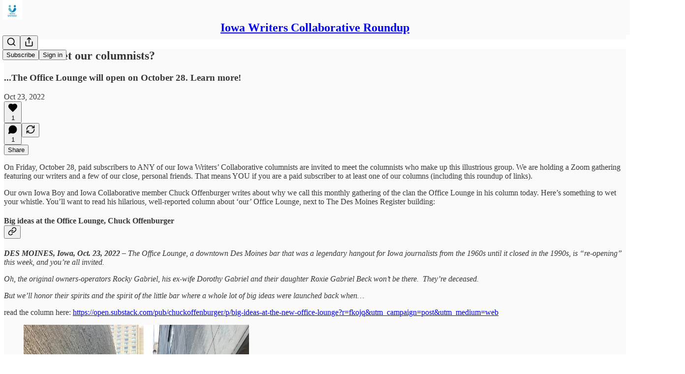

--- FILE ---
content_type: text/html; charset=utf-8
request_url: https://iowawriters.substack.com/p/want-to-meet-our-columnists
body_size: 45855
content:
<!DOCTYPE html>
<html lang="en">
    <head>
        <meta charset="utf-8" />
        <meta name="norton-safeweb-site-verification" content="24usqpep0ejc5w6hod3dulxwciwp0djs6c6ufp96av3t4whuxovj72wfkdjxu82yacb7430qjm8adbd5ezlt4592dq4zrvadcn9j9n-0btgdzpiojfzno16-fnsnu7xd" />
        
        <link rel="preconnect" href="https://substackcdn.com" />
        

        
            <title data-rh="true">Want to meet our columnists?</title>
            
            <meta data-rh="true" name="theme-color" content="#fafafa"/><meta data-rh="true" property="og:type" content="article"/><meta data-rh="true" property="og:title" content="Want to meet our columnists?"/><meta data-rh="true" name="twitter:title" content="Want to meet our columnists?"/><meta data-rh="true" name="description" content="...The Office Lounge will open on October 28. Learn more!"/><meta data-rh="true" property="og:description" content="...The Office Lounge will open on October 28. Learn more!"/><meta data-rh="true" name="twitter:description" content="...The Office Lounge will open on October 28. Learn more!"/><meta data-rh="true" property="og:image" content="https://substackcdn.com/image/fetch/$s_!R1Zz!,w_1200,h_600,c_fill,f_jpg,q_auto:good,fl_progressive:steep,g_auto/https%3A%2F%2Fbucketeer-e05bbc84-baa3-437e-9518-adb32be77984.s3.amazonaws.com%2Fpublic%2Fimages%2F846aba96-ebc0-44bc-b5d1-8b346421893e_1456x1941.png"/><meta data-rh="true" name="twitter:image" content="https://substackcdn.com/image/fetch/$s_!bprn!,f_auto,q_auto:best,fl_progressive:steep/https%3A%2F%2Fiowawriters.substack.com%2Fapi%2Fv1%2Fpost_preview%2F80022659%2Ftwitter.jpg%3Fversion%3D4"/><meta data-rh="true" name="twitter:card" content="summary_large_image"/><meta data-rh="true" property="interactionStatistic" content="[{&quot;@type&quot;:&quot;InteractionCounter&quot;,&quot;interactionType&quot;:&quot;https://schema.org/LikeAction&quot;,&quot;userInteractionCount&quot;:1},{&quot;@type&quot;:&quot;InteractionCounter&quot;,&quot;interactionType&quot;:&quot;https://schema.org/CommentAction&quot;,&quot;userInteractionCount&quot;:1}]"/>
            
            
        

        

        <style>
          @layer legacy, tailwind, pencraftReset, pencraft;
        </style>

        
        <link rel="preload" as="style" href="https://substackcdn.com/bundle/theme/main.efa09ec766c1f80a2d05.css" />
        
        <link rel="preload" as="style" href="https://substackcdn.com/bundle/theme/color_links.c9908948e2f4e05476e6.css" />
        
        
        

        
            
                <link rel="stylesheet" type="text/css" href="https://substackcdn.com/bundle/static/css/8700.974601fc.css" />
            
                <link rel="stylesheet" type="text/css" href="https://substackcdn.com/bundle/static/css/8447.9939e29c.css" />
            
                <link rel="stylesheet" type="text/css" href="https://substackcdn.com/bundle/static/css/4746.131ef664.css" />
            
                <link rel="stylesheet" type="text/css" href="https://substackcdn.com/bundle/static/css/8682.cbed9027.css" />
            
                <link rel="stylesheet" type="text/css" href="https://substackcdn.com/bundle/static/css/4060.c4318990.css" />
            
                <link rel="stylesheet" type="text/css" href="https://substackcdn.com/bundle/static/css/8337.26f1f9ec.css" />
            
                <link rel="stylesheet" type="text/css" href="https://substackcdn.com/bundle/static/css/5985.4e474736.css" />
            
                <link rel="stylesheet" type="text/css" href="https://substackcdn.com/bundle/static/css/8291.283ced81.css" />
            
                <link rel="stylesheet" type="text/css" href="https://substackcdn.com/bundle/static/css/3937.6cc465ee.css" />
            
                <link rel="stylesheet" type="text/css" href="https://substackcdn.com/bundle/static/css/main.4fd8d785.css" />
            
                <link rel="stylesheet" type="text/css" href="https://substackcdn.com/bundle/static/css/3937.6cc465ee.css" />
            
                <link rel="stylesheet" type="text/css" href="https://substackcdn.com/bundle/static/css/8291.283ced81.css" />
            
                <link rel="stylesheet" type="text/css" href="https://substackcdn.com/bundle/static/css/5985.4e474736.css" />
            
                <link rel="stylesheet" type="text/css" href="https://substackcdn.com/bundle/static/css/8337.26f1f9ec.css" />
            
                <link rel="stylesheet" type="text/css" href="https://substackcdn.com/bundle/static/css/4060.c4318990.css" />
            
                <link rel="stylesheet" type="text/css" href="https://substackcdn.com/bundle/static/css/8682.cbed9027.css" />
            
                <link rel="stylesheet" type="text/css" href="https://substackcdn.com/bundle/static/css/6379.813be60f.css" />
            
        

        
        
        
        
        <meta name="viewport" content="width=device-width, initial-scale=1, maximum-scale=1, user-scalable=0, viewport-fit=cover" />
        <meta name="author" content="Julie Gammack" />
        <meta property="og:url" content="https://iowawriters.substack.com/p/want-to-meet-our-columnists" />
        
        
        <link rel="canonical" href="https://iowawriters.substack.com/p/want-to-meet-our-columnists" />
        

        

        

        
            
                <link rel="shortcut icon" href="https://substackcdn.com/image/fetch/$s_!uQtS!,f_auto,q_auto:good,fl_progressive:steep/https%3A%2F%2Fsubstack-post-media.s3.amazonaws.com%2Fpublic%2Fimages%2F47a74282-8eeb-43b5-9a34-7c2cb6db79df%2Ffavicon.ico">
            
        
            
                <link rel="icon" type="image/png" sizes="16x16" href="https://substackcdn.com/image/fetch/$s_!g6Ut!,f_auto,q_auto:good,fl_progressive:steep/https%3A%2F%2Fsubstack-post-media.s3.amazonaws.com%2Fpublic%2Fimages%2F47a74282-8eeb-43b5-9a34-7c2cb6db79df%2Ffavicon-16x16.png">
            
        
            
                <link rel="icon" type="image/png" sizes="32x32" href="https://substackcdn.com/image/fetch/$s_!Z3QC!,f_auto,q_auto:good,fl_progressive:steep/https%3A%2F%2Fsubstack-post-media.s3.amazonaws.com%2Fpublic%2Fimages%2F47a74282-8eeb-43b5-9a34-7c2cb6db79df%2Ffavicon-32x32.png">
            
        
            
                <link rel="icon" type="image/png" sizes="48x48" href="https://substackcdn.com/image/fetch/$s_!PfhU!,f_auto,q_auto:good,fl_progressive:steep/https%3A%2F%2Fsubstack-post-media.s3.amazonaws.com%2Fpublic%2Fimages%2F47a74282-8eeb-43b5-9a34-7c2cb6db79df%2Ffavicon-48x48.png">
            
        
            
                <link rel="apple-touch-icon" sizes="57x57" href="https://substackcdn.com/image/fetch/$s_!o92a!,f_auto,q_auto:good,fl_progressive:steep/https%3A%2F%2Fsubstack-post-media.s3.amazonaws.com%2Fpublic%2Fimages%2F47a74282-8eeb-43b5-9a34-7c2cb6db79df%2Fapple-touch-icon-57x57.png">
            
        
            
                <link rel="apple-touch-icon" sizes="60x60" href="https://substackcdn.com/image/fetch/$s_!X2BW!,f_auto,q_auto:good,fl_progressive:steep/https%3A%2F%2Fsubstack-post-media.s3.amazonaws.com%2Fpublic%2Fimages%2F47a74282-8eeb-43b5-9a34-7c2cb6db79df%2Fapple-touch-icon-60x60.png">
            
        
            
                <link rel="apple-touch-icon" sizes="72x72" href="https://substackcdn.com/image/fetch/$s_!7rmw!,f_auto,q_auto:good,fl_progressive:steep/https%3A%2F%2Fsubstack-post-media.s3.amazonaws.com%2Fpublic%2Fimages%2F47a74282-8eeb-43b5-9a34-7c2cb6db79df%2Fapple-touch-icon-72x72.png">
            
        
            
                <link rel="apple-touch-icon" sizes="76x76" href="https://substackcdn.com/image/fetch/$s_!2JwR!,f_auto,q_auto:good,fl_progressive:steep/https%3A%2F%2Fsubstack-post-media.s3.amazonaws.com%2Fpublic%2Fimages%2F47a74282-8eeb-43b5-9a34-7c2cb6db79df%2Fapple-touch-icon-76x76.png">
            
        
            
                <link rel="apple-touch-icon" sizes="114x114" href="https://substackcdn.com/image/fetch/$s_!xkK1!,f_auto,q_auto:good,fl_progressive:steep/https%3A%2F%2Fsubstack-post-media.s3.amazonaws.com%2Fpublic%2Fimages%2F47a74282-8eeb-43b5-9a34-7c2cb6db79df%2Fapple-touch-icon-114x114.png">
            
        
            
                <link rel="apple-touch-icon" sizes="120x120" href="https://substackcdn.com/image/fetch/$s_!bOD0!,f_auto,q_auto:good,fl_progressive:steep/https%3A%2F%2Fsubstack-post-media.s3.amazonaws.com%2Fpublic%2Fimages%2F47a74282-8eeb-43b5-9a34-7c2cb6db79df%2Fapple-touch-icon-120x120.png">
            
        
            
                <link rel="apple-touch-icon" sizes="144x144" href="https://substackcdn.com/image/fetch/$s_!Z4Lx!,f_auto,q_auto:good,fl_progressive:steep/https%3A%2F%2Fsubstack-post-media.s3.amazonaws.com%2Fpublic%2Fimages%2F47a74282-8eeb-43b5-9a34-7c2cb6db79df%2Fapple-touch-icon-144x144.png">
            
        
            
                <link rel="apple-touch-icon" sizes="152x152" href="https://substackcdn.com/image/fetch/$s_!JvrS!,f_auto,q_auto:good,fl_progressive:steep/https%3A%2F%2Fsubstack-post-media.s3.amazonaws.com%2Fpublic%2Fimages%2F47a74282-8eeb-43b5-9a34-7c2cb6db79df%2Fapple-touch-icon-152x152.png">
            
        
            
                <link rel="apple-touch-icon" sizes="167x167" href="https://substackcdn.com/image/fetch/$s_!he5z!,f_auto,q_auto:good,fl_progressive:steep/https%3A%2F%2Fsubstack-post-media.s3.amazonaws.com%2Fpublic%2Fimages%2F47a74282-8eeb-43b5-9a34-7c2cb6db79df%2Fapple-touch-icon-167x167.png">
            
        
            
                <link rel="apple-touch-icon" sizes="180x180" href="https://substackcdn.com/image/fetch/$s_!8RTF!,f_auto,q_auto:good,fl_progressive:steep/https%3A%2F%2Fsubstack-post-media.s3.amazonaws.com%2Fpublic%2Fimages%2F47a74282-8eeb-43b5-9a34-7c2cb6db79df%2Fapple-touch-icon-180x180.png">
            
        
            
                <link rel="apple-touch-icon" sizes="1024x1024" href="https://substackcdn.com/image/fetch/$s_!NbXC!,f_auto,q_auto:good,fl_progressive:steep/https%3A%2F%2Fsubstack-post-media.s3.amazonaws.com%2Fpublic%2Fimages%2F47a74282-8eeb-43b5-9a34-7c2cb6db79df%2Fapple-touch-icon-1024x1024.png">
            
        
            
        
            
        
            
        

        

        
            <link rel="alternate" type="application/rss+xml" href="/feed" title="Iowa Writers Collaborative Roundup"/>
        

        
        
        

        <style>:root{--color_theme_bg_pop:#0d9488;--background_pop:#0d9488;--color_theme_bg_web:#fafafa;--cover_bg_color:#fafafa;--background_pop_darken:#0b7d72;--print_on_pop:#ffffff;--color_theme_bg_pop_darken:#0b7d72;--color_theme_print_on_pop:#ffffff;--color_theme_bg_pop_20:rgba(13, 148, 136, 0.2);--color_theme_bg_pop_30:rgba(13, 148, 136, 0.3);--border_subtle:rgba(200, 200, 200, 0.5);--background_subtle:rgba(219, 239, 237, 0.4);--print_pop:#0d9488;--color_theme_accent:#0d9488;--cover_print_primary:#363737;--cover_print_secondary:#757575;--cover_print_tertiary:#b6b6b6;--cover_border_color:#0d9488;--font_family_headings_preset:'SF Pro Display', -apple-system, system-ui, BlinkMacSystemFont, 'Inter', 'Segoe UI', Roboto, Helvetica, Arial, sans-serif, 'Apple Color Emoji', 'Segoe UI Emoji', 'Segoe UI Symbol';--font_weight_headings_preset:700;--font_family_body_preset:'SF Pro Display', -apple-system, system-ui, BlinkMacSystemFont, 'Inter', 'Segoe UI', Roboto, Helvetica, Arial, sans-serif, 'Apple Color Emoji', 'Segoe UI Emoji', 'Segoe UI Symbol';--font_weight_body_preset:400;--font_preset_heading:sans;--font_preset_body:sans;--home_hero:feature-media;--home_posts:custom;--web_bg_color:#fafafa;--background_contrast_1:#ebebeb;--color_theme_bg_contrast_1:#ebebeb;--background_contrast_2:#d8d8d8;--color_theme_bg_contrast_2:#d8d8d8;--background_contrast_3:#b3b3b3;--color_theme_bg_contrast_3:#b3b3b3;--background_contrast_4:#909090;--color_theme_bg_contrast_4:#909090;--background_contrast_5:#4f4f4f;--color_theme_bg_contrast_5:#4f4f4f;--color_theme_bg_elevated:#fafafa;--color_theme_bg_elevated_secondary:#ebebeb;--color_theme_bg_elevated_tertiary:#d8d8d8;--color_theme_detail:#e1e1e1;--background_contrast_pop:rgba(13, 148, 136, 0.4);--color_theme_bg_contrast_pop:rgba(13, 148, 136, 0.4);--input_background:#fafafa;--cover_input_background:#fafafa;--tooltip_background:#191919;--web_bg_color_h:0;--web_bg_color_s:0%;--web_bg_color_l:98.0392156862745%;--print_on_web_bg_color:#363737;--print_secondary_on_web_bg_color:#848585;--selected_comment_background_color:#f8f4ef;--background_pop_rgb:13, 148, 136;--background_pop_rgb_pc:13 148 136;--color_theme_bg_pop_rgb:13, 148, 136;--color_theme_bg_pop_rgb_pc:13 148 136;--color_theme_accent_rgb:13, 148, 136;--color_theme_accent_rgb_pc:13 148 136;}</style>

        
            <link rel="stylesheet" href="https://substackcdn.com/bundle/theme/main.efa09ec766c1f80a2d05.css" />
        
            <link rel="stylesheet" href="https://substackcdn.com/bundle/theme/color_links.c9908948e2f4e05476e6.css" />
        

        <style></style>

        

        

        

        
    </head>

    <body class="">
        

        

        

        

        

        

        <div id="entry">
            <div id="main" class="main typography use-theme-bg"><div class="pencraft pc-display-contents pc-reset pubTheme-yiXxQA"><div data-testid="navbar" class="main-menu"><div class="mainMenuContent-DME8DR"><div style="position:relative;height:71px;" class="pencraft pc-display-flex pc-gap-12 pc-paddingLeft-20 pc-paddingRight-20 pc-justifyContent-space-between pc-alignItems-center pc-reset border-bottom-detail-k1F6C4 topBar-pIF0J1"><div style="flex-basis:0px;flex-grow:1;" class="logoContainer-p12gJb"><a href="/" native class="pencraft pc-display-contents pc-reset"><div draggable="false" class="pencraft pc-display-flex pc-position-relative pc-reset"><div style="width:40px;height:40px;" class="pencraft pc-display-flex pc-reset bg-white-ZBV5av pc-borderRadius-sm overflow-hidden-WdpwT6 sizing-border-box-DggLA4"><picture><source type="image/webp" srcset="https://substackcdn.com/image/fetch/$s_!eFwL!,w_80,h_80,c_fill,f_webp,q_auto:good,fl_progressive:steep,g_auto/https%3A%2F%2Fsubstack-post-media.s3.amazonaws.com%2Fpublic%2Fimages%2F47f52313-7c8c-4b23-b1f2-d17b47af67b8_256x256.png"/><img src="https://substackcdn.com/image/fetch/$s_!eFwL!,w_80,h_80,c_fill,f_auto,q_auto:good,fl_progressive:steep,g_auto/https%3A%2F%2Fsubstack-post-media.s3.amazonaws.com%2Fpublic%2Fimages%2F47f52313-7c8c-4b23-b1f2-d17b47af67b8_256x256.png" sizes="100vw" alt="Iowa Writers Collaborative Roundup" width="80" height="80" style="width:40px;height:40px;" draggable="false" class="img-OACg1c object-fit-cover-u4ReeV pencraft pc-reset"/></picture></div></div></a></div><div style="flex-grow:0;" class="titleContainer-DJYq5v"><h1 id="wordlogo" class="pencraft pc-reset font-pub-headings-FE5byy reset-IxiVJZ title-oOnUGd"><a href="/" class="pencraft pc-display-contents pc-reset">Iowa Writers Collaborative Roundup</a></h1></div><div style="flex-basis:0px;flex-grow:1;" class="pencraft pc-display-flex pc-justifyContent-flex-end pc-alignItems-center pc-reset"><div class="buttonsContainer-SJBuep"><div class="pencraft pc-display-flex pc-gap-8 pc-justifyContent-flex-end pc-alignItems-center pc-reset navbar-buttons"><div class="pencraft pc-display-flex pc-gap-4 pc-reset"><span data-state="closed"><button tabindex="0" type="button" aria-label="Search" class="pencraft pc-reset pencraft iconButton-mq_Et5 iconButtonBase-dJGHgN buttonBase-GK1x3M buttonStyle-r7yGCK size_md-gCDS3o priority_tertiary-rlke8z"><svg xmlns="http://www.w3.org/2000/svg" width="20" height="20" viewBox="0 0 24 24" fill="none" stroke="currentColor" stroke-width="2" stroke-linecap="round" stroke-linejoin="round" class="lucide lucide-search"><circle cx="11" cy="11" r="8"></circle><path d="m21 21-4.3-4.3"></path></svg></button></span><button tabindex="0" type="button" aria-label="Share Publication" id="headlessui-menu-button-P0-5" aria-haspopup="menu" aria-expanded="false" data-headlessui-state class="pencraft pc-reset pencraft iconButton-mq_Et5 iconButtonBase-dJGHgN buttonBase-GK1x3M buttonStyle-r7yGCK size_md-gCDS3o priority_tertiary-rlke8z"><svg xmlns="http://www.w3.org/2000/svg" width="20" height="20" viewBox="0 0 24 24" fill="none" stroke="currentColor" stroke-width="2" stroke-linecap="round" stroke-linejoin="round" class="lucide lucide-share"><path d="M4 12v8a2 2 0 0 0 2 2h12a2 2 0 0 0 2-2v-8"></path><polyline points="16 6 12 2 8 6"></polyline><line x1="12" x2="12" y1="2" y2="15"></line></svg></button></div><button tabindex="0" type="button" data-testid="noncontributor-cta-button" class="pencraft pc-reset pencraft buttonBase-GK1x3M buttonText-X0uSmG buttonStyle-r7yGCK priority_primary-RfbeYt size_md-gCDS3o">Subscribe</button><button tabindex="0" type="button" native data-href="https://substack.com/sign-in?redirect=%2Fp%2Fwant-to-meet-our-columnists&amp;for_pub=iowawriters" class="pencraft pc-reset pencraft buttonBase-GK1x3M buttonText-X0uSmG buttonStyle-r7yGCK priority_tertiary-rlke8z size_md-gCDS3o">Sign in</button></div></div></div></div></div><div style="height:72px;"></div></div></div><div><script type="application/ld+json">{"@context":"https://schema.org","@type":"NewsArticle","url":"https://iowawriters.substack.com/p/want-to-meet-our-columnists","mainEntityOfPage":"https://iowawriters.substack.com/p/want-to-meet-our-columnists","headline":"Want to meet our columnists?","description":"...The Office Lounge will open on October 28. Learn more!","image":[{"@type":"ImageObject","url":"https://substackcdn.com/image/fetch/$s_!R1Zz!,f_auto,q_auto:good,fl_progressive:steep/https%3A%2F%2Fbucketeer-e05bbc84-baa3-437e-9518-adb32be77984.s3.amazonaws.com%2Fpublic%2Fimages%2F846aba96-ebc0-44bc-b5d1-8b346421893e_1456x1941.png"}],"datePublished":"2022-10-23T14:27:38+00:00","dateModified":"2022-10-23T14:27:38+00:00","isAccessibleForFree":true,"author":{"@type":"Organization","name":"Iowa Writers Collaborative Roundup","url":"https://iowawriters.substack.com","description":"Linking readers and professional writers who care about Iowa. ","interactionStatistic":{"@type":"InteractionCounter","name":"Subscribers","interactionType":"https://schema.org/SubscribeAction","userInteractionCount":10000},"identifier":"pub:1002172","logo":{"@type":"ImageObject","url":"https://substackcdn.com/image/fetch/$s_!eFwL!,f_auto,q_auto:good,fl_progressive:steep/https%3A%2F%2Fsubstack-post-media.s3.amazonaws.com%2Fpublic%2Fimages%2F47f52313-7c8c-4b23-b1f2-d17b47af67b8_256x256.png","contentUrl":"https://substackcdn.com/image/fetch/$s_!eFwL!,f_auto,q_auto:good,fl_progressive:steep/https%3A%2F%2Fsubstack-post-media.s3.amazonaws.com%2Fpublic%2Fimages%2F47f52313-7c8c-4b23-b1f2-d17b47af67b8_256x256.png","thumbnailUrl":"https://substackcdn.com/image/fetch/$s_!eFwL!,w_128,h_128,c_limit,f_auto,q_auto:good,fl_progressive:steep/https%3A%2F%2Fsubstack-post-media.s3.amazonaws.com%2Fpublic%2Fimages%2F47f52313-7c8c-4b23-b1f2-d17b47af67b8_256x256.png"},"image":{"@type":"ImageObject","url":"https://substackcdn.com/image/fetch/$s_!eFwL!,f_auto,q_auto:good,fl_progressive:steep/https%3A%2F%2Fsubstack-post-media.s3.amazonaws.com%2Fpublic%2Fimages%2F47f52313-7c8c-4b23-b1f2-d17b47af67b8_256x256.png","contentUrl":"https://substackcdn.com/image/fetch/$s_!eFwL!,f_auto,q_auto:good,fl_progressive:steep/https%3A%2F%2Fsubstack-post-media.s3.amazonaws.com%2Fpublic%2Fimages%2F47f52313-7c8c-4b23-b1f2-d17b47af67b8_256x256.png","thumbnailUrl":"https://substackcdn.com/image/fetch/$s_!eFwL!,w_128,h_128,c_limit,f_auto,q_auto:good,fl_progressive:steep/https%3A%2F%2Fsubstack-post-media.s3.amazonaws.com%2Fpublic%2Fimages%2F47f52313-7c8c-4b23-b1f2-d17b47af67b8_256x256.png"}},"publisher":{"@type":"Organization","name":"Iowa Writers Collaborative Roundup","url":"https://iowawriters.substack.com","description":"Linking readers and professional writers who care about Iowa. ","interactionStatistic":{"@type":"InteractionCounter","name":"Subscribers","interactionType":"https://schema.org/SubscribeAction","userInteractionCount":10000},"identifier":"pub:1002172","logo":{"@type":"ImageObject","url":"https://substackcdn.com/image/fetch/$s_!eFwL!,f_auto,q_auto:good,fl_progressive:steep/https%3A%2F%2Fsubstack-post-media.s3.amazonaws.com%2Fpublic%2Fimages%2F47f52313-7c8c-4b23-b1f2-d17b47af67b8_256x256.png","contentUrl":"https://substackcdn.com/image/fetch/$s_!eFwL!,f_auto,q_auto:good,fl_progressive:steep/https%3A%2F%2Fsubstack-post-media.s3.amazonaws.com%2Fpublic%2Fimages%2F47f52313-7c8c-4b23-b1f2-d17b47af67b8_256x256.png","thumbnailUrl":"https://substackcdn.com/image/fetch/$s_!eFwL!,w_128,h_128,c_limit,f_auto,q_auto:good,fl_progressive:steep/https%3A%2F%2Fsubstack-post-media.s3.amazonaws.com%2Fpublic%2Fimages%2F47f52313-7c8c-4b23-b1f2-d17b47af67b8_256x256.png"},"image":{"@type":"ImageObject","url":"https://substackcdn.com/image/fetch/$s_!eFwL!,f_auto,q_auto:good,fl_progressive:steep/https%3A%2F%2Fsubstack-post-media.s3.amazonaws.com%2Fpublic%2Fimages%2F47f52313-7c8c-4b23-b1f2-d17b47af67b8_256x256.png","contentUrl":"https://substackcdn.com/image/fetch/$s_!eFwL!,f_auto,q_auto:good,fl_progressive:steep/https%3A%2F%2Fsubstack-post-media.s3.amazonaws.com%2Fpublic%2Fimages%2F47f52313-7c8c-4b23-b1f2-d17b47af67b8_256x256.png","thumbnailUrl":"https://substackcdn.com/image/fetch/$s_!eFwL!,w_128,h_128,c_limit,f_auto,q_auto:good,fl_progressive:steep/https%3A%2F%2Fsubstack-post-media.s3.amazonaws.com%2Fpublic%2Fimages%2F47f52313-7c8c-4b23-b1f2-d17b47af67b8_256x256.png"}}}</script><div aria-label="Post" role="main" class="single-post-container"><div class="container"><div class="single-post"><div class="pencraft pc-display-contents pc-reset pubTheme-yiXxQA"><article class="typography newsletter-post post"><div role="region" aria-label="Post header" class="post-header"><h1 dir="auto" class="post-title published title-X77sOw">Want to meet our columnists?</h1><h3 dir="auto" class="subtitle subtitle-HEEcLo">...The Office Lounge will open on October 28. Learn more!</h3><div aria-label="Post UFI" role="region" class="pencraft pc-display-flex pc-flexDirection-column pc-paddingBottom-16 pc-reset"><div class="pencraft pc-display-flex pc-flexDirection-column pc-paddingTop-16 pc-paddingBottom-16 pc-reset"><div class="pencraft pc-display-flex pc-gap-12 pc-alignItems-center pc-reset byline-wrapper"><div class="pencraft pc-display-flex pc-flexDirection-column pc-reset"><div class="pencraft pc-display-flex pc-gap-4 pc-reset"><div class="pencraft pc-reset color-pub-secondary-text-hGQ02T line-height-20-t4M0El font-meta-MWBumP size-11-NuY2Zx weight-medium-fw81nC transform-uppercase-yKDgcq reset-IxiVJZ meta-EgzBVA">Oct 23, 2022</div></div></div></div></div><div class="pencraft pc-display-flex pc-gap-16 pc-paddingTop-16 pc-paddingBottom-16 pc-justifyContent-space-between pc-alignItems-center pc-reset flex-grow-rzmknG border-top-detail-themed-k9TZAY border-bottom-detail-themed-Ua9186 post-ufi"><div class="pencraft pc-display-flex pc-gap-8 pc-reset"><div class="like-button-container post-ufi-button style-button"><button tabindex="0" type="button" aria-label="Like (1)" aria-pressed="false" class="pencraft pc-reset pencraft post-ufi-button style-button has-label with-border"><svg role="img" style="height:20px;width:20px;" width="20" height="20" viewBox="0 0 24 24" fill="#000000" stroke-width="2" stroke="#000" xmlns="http://www.w3.org/2000/svg" class="icon"><g><title></title><svg xmlns="http://www.w3.org/2000/svg" width="24" height="24" viewBox="0 0 24 24" stroke-width="2" stroke-linecap="round" stroke-linejoin="round" class="lucide lucide-heart"><path d="M19 14c1.49-1.46 3-3.21 3-5.5A5.5 5.5 0 0 0 16.5 3c-1.76 0-3 .5-4.5 2-1.5-1.5-2.74-2-4.5-2A5.5 5.5 0 0 0 2 8.5c0 2.3 1.5 4.05 3 5.5l7 7Z"></path></svg></g></svg><div class="label">1</div></button></div><button tabindex="0" type="button" aria-label="View comments (1)" data-href="https://iowawriters.substack.com/p/want-to-meet-our-columnists/comments" class="pencraft pc-reset pencraft post-ufi-button style-button post-ufi-comment-button has-label with-border"><svg role="img" style="height:20px;width:20px;" width="20" height="20" viewBox="0 0 24 24" fill="#000000" stroke-width="2" stroke="#000" xmlns="http://www.w3.org/2000/svg" class="icon"><g><title></title><svg xmlns="http://www.w3.org/2000/svg" width="24" height="24" viewBox="0 0 24 24" stroke-width="2" stroke-linecap="round" stroke-linejoin="round" class="lucide lucide-message-circle"><path d="M7.9 20A9 9 0 1 0 4 16.1L2 22Z"></path></svg></g></svg><div class="label">1</div></button><button tabindex="0" type="button" class="pencraft pc-reset pencraft post-ufi-button style-button no-label with-border"><svg role="img" style="height:20px;width:20px;" width="20" height="20" viewBox="0 0 24 24" fill="none" stroke-width="2" stroke="#000" xmlns="http://www.w3.org/2000/svg" class="icon"><g><title></title><path d="M21 3V8M21 8H16M21 8L18 5.29962C16.7056 4.14183 15.1038 3.38328 13.3879 3.11547C11.6719 2.84766 9.9152 3.08203 8.32951 3.79031C6.74382 4.49858 5.39691 5.65051 4.45125 7.10715C3.5056 8.5638 3.00158 10.2629 3 11.9996M3 21V16M3 16H8M3 16L6 18.7C7.29445 19.8578 8.89623 20.6163 10.6121 20.8841C12.3281 21.152 14.0848 20.9176 15.6705 20.2093C17.2562 19.501 18.6031 18.3491 19.5487 16.8925C20.4944 15.4358 20.9984 13.7367 21 12" stroke-linecap="round" stroke-linejoin="round"></path></g></svg></button></div><div class="pencraft pc-display-flex pc-gap-8 pc-reset"><button tabindex="0" type="button" data-href="javascript:void(0)" class="pencraft pc-reset pencraft post-ufi-button style-button no-icon has-label with-border"><div class="label">Share</div></button></div></div></div></div><div class="visibility-check"></div><div><div class="available-content"><div dir="auto" class="body markup"><p>On Friday, October 28, paid subscribers to ANY of our Iowa Writers’ Collaborative columnists are invited to meet the columnists who make up this illustrious group. We are holding a Zoom gathering featuring our writers and a few of our close, personal friends. That means YOU if you are a paid subscriber to at least one of our columns (including this roundup of links).</p><p>Our own Iowa Boy and Iowa Collaborative member Chuck Offenburger writes about why we call this monthly gathering of the clan the Office Lounge in his column today. Here’s something to wet your whistle. You’ll want to read his hilarious, well-reported column about ‘our’ Office Lounge, next to The Des Moines Register building:</p><h4 class="header-anchor-post">Big ideas at the Office Lounge, Chuck Offenburger<div class="pencraft pc-display-flex pc-alignItems-center pc-position-absolute pc-reset header-anchor-parent"><div class="pencraft pc-display-contents pc-reset pubTheme-yiXxQA"><div id="§big-ideas-at-the-office-lounge-chuck-offenburger" class="pencraft pc-reset header-anchor offset-top"></div><button tabindex="0" type="button" aria-label="Link" data-href="https://iowawriters.substack.com/i/80022659/big-ideas-at-the-office-lounge-chuck-offenburger" class="pencraft pc-reset pencraft iconButton-mq_Et5 iconButtonBase-dJGHgN buttonBase-GK1x3M buttonStyle-r7yGCK size_sm-G3LciD priority_secondary-S63h9o"><svg xmlns="http://www.w3.org/2000/svg" width="18" height="18" viewBox="0 0 24 24" fill="none" stroke="currentColor" stroke-width="2" stroke-linecap="round" stroke-linejoin="round" class="lucide lucide-link"><path d="M10 13a5 5 0 0 0 7.54.54l3-3a5 5 0 0 0-7.07-7.07l-1.72 1.71"></path><path d="M14 11a5 5 0 0 0-7.54-.54l-3 3a5 5 0 0 0 7.07 7.07l1.71-1.71"></path></svg></button></div></div></h4><p><em><strong>DES MOINES, Iowa, Oct. 23, 2022 – </strong><span>The Office Lounge,</span><strong> </strong><span>a downtown Des Moines bar that was a legendary hangout for Iowa journalists from the 1960s until it closed in the 1990s, is “re-opening” this week, and you’re all invited.</span></em></p><p><em>Oh, the original owners-operators Rocky Gabriel, his ex-wife Dorothy Gabriel and their daughter Roxie Gabriel Beck won’t be there.  They’re deceased. </em></p><p><em>But we’ll honor their spirits and the spirit of the little bar where a whole lot of big ideas were launched back when…</em></p><p><span>read the column here: </span><a href="https://open.substack.com/pub/chuckoffenburger/p/big-ideas-at-the-new-office-lounge?r=fkojq&amp;utm_campaign=post&amp;utm_medium=web" rel>https://open.substack.com/pub/chuckoffenburger/p/big-ideas-at-the-new-office-lounge?r=fkojq&amp;utm_campaign=post&amp;utm_medium=web</a></p><div class="captioned-image-container"><figure><a target="_blank" href="https://substackcdn.com/image/fetch/$s_!R1Zz!,f_auto,q_auto:good,fl_progressive:steep/https%3A%2F%2Fbucketeer-e05bbc84-baa3-437e-9518-adb32be77984.s3.amazonaws.com%2Fpublic%2Fimages%2F846aba96-ebc0-44bc-b5d1-8b346421893e_1456x1941.png" data-component-name="Image2ToDOM" rel class="image-link image2 is-viewable-img"><div class="image2-inset"><picture><source type="image/webp" srcset="https://substackcdn.com/image/fetch/$s_!R1Zz!,w_424,c_limit,f_webp,q_auto:good,fl_progressive:steep/https%3A%2F%2Fbucketeer-e05bbc84-baa3-437e-9518-adb32be77984.s3.amazonaws.com%2Fpublic%2Fimages%2F846aba96-ebc0-44bc-b5d1-8b346421893e_1456x1941.png 424w, https://substackcdn.com/image/fetch/$s_!R1Zz!,w_848,c_limit,f_webp,q_auto:good,fl_progressive:steep/https%3A%2F%2Fbucketeer-e05bbc84-baa3-437e-9518-adb32be77984.s3.amazonaws.com%2Fpublic%2Fimages%2F846aba96-ebc0-44bc-b5d1-8b346421893e_1456x1941.png 848w, https://substackcdn.com/image/fetch/$s_!R1Zz!,w_1272,c_limit,f_webp,q_auto:good,fl_progressive:steep/https%3A%2F%2Fbucketeer-e05bbc84-baa3-437e-9518-adb32be77984.s3.amazonaws.com%2Fpublic%2Fimages%2F846aba96-ebc0-44bc-b5d1-8b346421893e_1456x1941.png 1272w, https://substackcdn.com/image/fetch/$s_!R1Zz!,w_1456,c_limit,f_webp,q_auto:good,fl_progressive:steep/https%3A%2F%2Fbucketeer-e05bbc84-baa3-437e-9518-adb32be77984.s3.amazonaws.com%2Fpublic%2Fimages%2F846aba96-ebc0-44bc-b5d1-8b346421893e_1456x1941.png 1456w" sizes="100vw"/><img src="https://substackcdn.com/image/fetch/$s_!R1Zz!,w_1456,c_limit,f_auto,q_auto:good,fl_progressive:steep/https%3A%2F%2Fbucketeer-e05bbc84-baa3-437e-9518-adb32be77984.s3.amazonaws.com%2Fpublic%2Fimages%2F846aba96-ebc0-44bc-b5d1-8b346421893e_1456x1941.png" width="458" height="610.5618131868132" data-attrs="{&quot;src&quot;:&quot;https://bucketeer-e05bbc84-baa3-437e-9518-adb32be77984.s3.amazonaws.com/public/images/846aba96-ebc0-44bc-b5d1-8b346421893e_1456x1941.png&quot;,&quot;srcNoWatermark&quot;:null,&quot;fullscreen&quot;:null,&quot;imageSize&quot;:null,&quot;height&quot;:1941,&quot;width&quot;:1456,&quot;resizeWidth&quot;:458,&quot;bytes&quot;:4710932,&quot;alt&quot;:null,&quot;title&quot;:null,&quot;type&quot;:&quot;image/png&quot;,&quot;href&quot;:null,&quot;belowTheFold&quot;:false,&quot;topImage&quot;:true,&quot;internalRedirect&quot;:null,&quot;isProcessing&quot;:false,&quot;align&quot;:null,&quot;offset&quot;:false}" alt srcset="https://substackcdn.com/image/fetch/$s_!R1Zz!,w_424,c_limit,f_auto,q_auto:good,fl_progressive:steep/https%3A%2F%2Fbucketeer-e05bbc84-baa3-437e-9518-adb32be77984.s3.amazonaws.com%2Fpublic%2Fimages%2F846aba96-ebc0-44bc-b5d1-8b346421893e_1456x1941.png 424w, https://substackcdn.com/image/fetch/$s_!R1Zz!,w_848,c_limit,f_auto,q_auto:good,fl_progressive:steep/https%3A%2F%2Fbucketeer-e05bbc84-baa3-437e-9518-adb32be77984.s3.amazonaws.com%2Fpublic%2Fimages%2F846aba96-ebc0-44bc-b5d1-8b346421893e_1456x1941.png 848w, https://substackcdn.com/image/fetch/$s_!R1Zz!,w_1272,c_limit,f_auto,q_auto:good,fl_progressive:steep/https%3A%2F%2Fbucketeer-e05bbc84-baa3-437e-9518-adb32be77984.s3.amazonaws.com%2Fpublic%2Fimages%2F846aba96-ebc0-44bc-b5d1-8b346421893e_1456x1941.png 1272w, https://substackcdn.com/image/fetch/$s_!R1Zz!,w_1456,c_limit,f_auto,q_auto:good,fl_progressive:steep/https%3A%2F%2Fbucketeer-e05bbc84-baa3-437e-9518-adb32be77984.s3.amazonaws.com%2Fpublic%2Fimages%2F846aba96-ebc0-44bc-b5d1-8b346421893e_1456x1941.png 1456w" sizes="100vw" fetchpriority="high" class="sizing-normal"/></picture><div class="image-link-expand"><div class="pencraft pc-display-flex pc-gap-8 pc-reset"><button tabindex="0" type="button" class="pencraft pc-reset pencraft icon-container restack-image"><svg xmlns="http://www.w3.org/2000/svg" width="20" height="20" viewBox="0 0 24 24" fill="none" stroke="currentColor" stroke-width="2" stroke-linecap="round" stroke-linejoin="round" class="lucide lucide-refresh-cw"><path d="M3 12a9 9 0 0 1 9-9 9.75 9.75 0 0 1 6.74 2.74L21 8"></path><path d="M21 3v5h-5"></path><path d="M21 12a9 9 0 0 1-9 9 9.75 9.75 0 0 1-6.74-2.74L3 16"></path><path d="M8 16H3v5"></path></svg></button><button tabindex="0" type="button" class="pencraft pc-reset pencraft icon-container view-image"><svg xmlns="http://www.w3.org/2000/svg" width="20" height="20" viewBox="0 0 24 24" fill="none" stroke="currentColor" stroke-width="2" stroke-linecap="round" stroke-linejoin="round" class="lucide lucide-maximize2 lucide-maximize-2"><polyline points="15 3 21 3 21 9"></polyline><polyline points="9 21 3 21 3 15"></polyline><line x1="21" x2="14" y1="3" y2="10"></line><line x1="3" x2="10" y1="21" y2="14"></line></svg></button></div></div></div></a><figcaption class="image-caption">The route to the Office Lounge from the old R&amp;T alley</figcaption></figure></div><p></p><p></p><div><hr/></div><h6></h6><p></p><p>Your weekly roundup of columns:</p><h4 class="header-anchor-post">LAURA BELIN<div class="pencraft pc-display-flex pc-alignItems-center pc-position-absolute pc-reset header-anchor-parent"><div class="pencraft pc-display-contents pc-reset pubTheme-yiXxQA"><div id="§laura-belin" class="pencraft pc-reset header-anchor offset-top"></div><button tabindex="0" type="button" aria-label="Link" data-href="https://iowawriters.substack.com/i/80022659/laura-belin" class="pencraft pc-reset pencraft iconButton-mq_Et5 iconButtonBase-dJGHgN buttonBase-GK1x3M buttonStyle-r7yGCK size_sm-G3LciD priority_secondary-S63h9o"><svg xmlns="http://www.w3.org/2000/svg" width="18" height="18" viewBox="0 0 24 24" fill="none" stroke="currentColor" stroke-width="2" stroke-linecap="round" stroke-linejoin="round" class="lucide lucide-link"><path d="M10 13a5 5 0 0 0 7.54.54l3-3a5 5 0 0 0-7.07-7.07l-1.72 1.71"></path><path d="M14 11a5 5 0 0 0-7.54-.54l-3 3a5 5 0 0 0 7.07 7.07l1.71-1.71"></path></svg></button></div></div></h4><p></p><div data-attrs="{&quot;id&quot;:79080829,&quot;url&quot;:&quot;https://laurabelin.substack.com/p/october-17-edition-of-capitol-week&quot;,&quot;publication_id&quot;:1008167,&quot;publication_name&quot;:&quot;Iowa politics with Laura Belin&quot;,&quot;publication_logo_url&quot;:&quot;https://bucketeer-e05bbc84-baa3-437e-9518-adb32be77984.s3.amazonaws.com/public/images/0ed3a8fa-34de-4ed0-8c1a-947bfccc7399_1000x1000.png&quot;,&quot;title&quot;:&quot;October 17 edition of \&quot;Capitol Week\&quot; is online&quot;,&quot;truncated_body_text&quot;:&quot;The timing could have been better! Dennis Hart and I are live on KHOI Radio every Monday night at 7:00 pm. Tonight, that put us opposite the only scheduled debate between Governor Kim Reynolds and her Democratic challenger Deidre DeJear. (Iowa PBS did not invite Libertarian candidate Rick Stewart to participate.)&quot;,&quot;date&quot;:&quot;2022-10-18T02:48:43.897Z&quot;,&quot;like_count&quot;:1,&quot;comment_count&quot;:3,&quot;bylines&quot;:[{&quot;id&quot;:99346788,&quot;name&quot;:&quot;Laura Belin&quot;,&quot;previous_name&quot;:null,&quot;photo_url&quot;:&quot;https://bucketeer-e05bbc84-baa3-437e-9518-adb32be77984.s3.amazonaws.com/public/images/ee90728c-7990-4859-9344-5ebec7079694_1000x1499.jpeg&quot;,&quot;bio&quot;:&quot;Reporter, commentator covering Iowa politics for the progressive website Bleeding Heartland.&quot;,&quot;profile_set_up_at&quot;:&quot;2022-07-19T18:22:12.615Z&quot;,&quot;publicationUsers&quot;:[{&quot;id&quot;:953716,&quot;user_id&quot;:99346788,&quot;publication_id&quot;:1008167,&quot;role&quot;:&quot;admin&quot;,&quot;public&quot;:true,&quot;is_primary&quot;:false,&quot;publication&quot;:{&quot;id&quot;:1008167,&quot;name&quot;:&quot;Iowa politics with Laura Belin&quot;,&quot;subdomain&quot;:&quot;laurabelin&quot;,&quot;custom_domain&quot;:null,&quot;custom_domain_optional&quot;:false,&quot;hero_text&quot;:&quot;What an Iowa political reporter is reading and writing&quot;,&quot;logo_url&quot;:&quot;https://bucketeer-e05bbc84-baa3-437e-9518-adb32be77984.s3.amazonaws.com/public/images/0ed3a8fa-34de-4ed0-8c1a-947bfccc7399_1000x1000.png&quot;,&quot;author_id&quot;:99346788,&quot;theme_var_background_pop&quot;:&quot;#EA410B&quot;,&quot;created_at&quot;:&quot;2022-07-19T18:32:24.720Z&quot;,&quot;rss_website_url&quot;:null,&quot;email_from_name&quot;:null,&quot;copyright&quot;:&quot;Laura Belin&quot;,&quot;founding_plan_name&quot;:&quot;Founding Member&quot;,&quot;community_enabled&quot;:true,&quot;invite_only&quot;:false,&quot;payments_state&quot;:&quot;enabled&quot;}}],&quot;is_guest&quot;:false}],&quot;utm_campaign&quot;:null,&quot;belowTheFold&quot;:true,&quot;type&quot;:&quot;newsletter&quot;,&quot;language&quot;:&quot;en&quot;}" data-component-name="EmbeddedPostToDOM" class="embedded-post-wrap"><a native="true" href="https://laurabelin.substack.com/p/october-17-edition-of-capitol-week?utm_source=substack&amp;utm_campaign=post_embed&amp;utm_medium=web" rel class="embedded-post"><div class="embedded-post-header"><img src="https://substackcdn.com/image/fetch/$s_!Jfak!,w_56,c_limit,f_auto,q_auto:good,fl_progressive:steep/https%3A%2F%2Fbucketeer-e05bbc84-baa3-437e-9518-adb32be77984.s3.amazonaws.com%2Fpublic%2Fimages%2F0ed3a8fa-34de-4ed0-8c1a-947bfccc7399_1000x1000.png" loading="lazy" class="embedded-post-publication-logo"/><span class="embedded-post-publication-name">Iowa politics with Laura Belin</span></div><div class="embedded-post-title-wrapper"><div class="embedded-post-title">October 17 edition of &quot;Capitol Week&quot; is online</div></div><div class="embedded-post-body">The timing could have been better! Dennis Hart and I are live on KHOI Radio every Monday night at 7:00 pm. Tonight, that put us opposite the only scheduled debate between Governor Kim Reynolds and her Democratic challenger Deidre DeJear. (Iowa PBS did not invite Libertarian candidate Rick Stewart to participate…</div><div class="embedded-post-cta-wrapper"><span class="embedded-post-cta">Read more</span></div><div class="embedded-post-meta">3 years ago · 1 like · 3 comments · Laura Belin</div></a></div><div data-attrs="{&quot;id&quot;:79877977,&quot;url&quot;:&quot;https://laurabelin.substack.com/p/how-iowa-supreme-courts-mcdermott&quot;,&quot;publication_id&quot;:1008167,&quot;publication_name&quot;:&quot;Iowa politics with Laura Belin&quot;,&quot;publication_logo_url&quot;:&quot;https://bucketeer-e05bbc84-baa3-437e-9518-adb32be77984.s3.amazonaws.com/public/images/0ed3a8fa-34de-4ed0-8c1a-947bfccc7399_1000x1000.png&quot;,&quot;title&quot;:&quot;How Iowa Supreme Court's McDermott, Oxley have decided big cases&quot;,&quot;truncated_body_text&quot;:&quot;This exclusive analysis first appeared at Bleeding Heartland and is shared here as part of the Iowa Writers Collaborative. For regular emails linking to Bleeding Heartland coverage, subscribe to the free Evening Heartland newsletter. Disclosure: Laura Belin is a&quot;,&quot;date&quot;:&quot;2022-10-21T22:46:19.188Z&quot;,&quot;like_count&quot;:2,&quot;comment_count&quot;:4,&quot;bylines&quot;:[{&quot;id&quot;:99346788,&quot;name&quot;:&quot;Laura Belin&quot;,&quot;previous_name&quot;:null,&quot;photo_url&quot;:&quot;https://bucketeer-e05bbc84-baa3-437e-9518-adb32be77984.s3.amazonaws.com/public/images/ee90728c-7990-4859-9344-5ebec7079694_1000x1499.jpeg&quot;,&quot;bio&quot;:&quot;Reporter, commentator covering Iowa politics for the progressive website Bleeding Heartland.&quot;,&quot;profile_set_up_at&quot;:&quot;2022-07-19T18:22:12.615Z&quot;,&quot;publicationUsers&quot;:[{&quot;id&quot;:953716,&quot;user_id&quot;:99346788,&quot;publication_id&quot;:1008167,&quot;role&quot;:&quot;admin&quot;,&quot;public&quot;:true,&quot;is_primary&quot;:false,&quot;publication&quot;:{&quot;id&quot;:1008167,&quot;name&quot;:&quot;Iowa politics with Laura Belin&quot;,&quot;subdomain&quot;:&quot;laurabelin&quot;,&quot;custom_domain&quot;:null,&quot;custom_domain_optional&quot;:false,&quot;hero_text&quot;:&quot;What an Iowa political reporter is reading and writing&quot;,&quot;logo_url&quot;:&quot;https://bucketeer-e05bbc84-baa3-437e-9518-adb32be77984.s3.amazonaws.com/public/images/0ed3a8fa-34de-4ed0-8c1a-947bfccc7399_1000x1000.png&quot;,&quot;author_id&quot;:99346788,&quot;theme_var_background_pop&quot;:&quot;#EA410B&quot;,&quot;created_at&quot;:&quot;2022-07-19T18:32:24.720Z&quot;,&quot;rss_website_url&quot;:null,&quot;email_from_name&quot;:null,&quot;copyright&quot;:&quot;Laura Belin&quot;,&quot;founding_plan_name&quot;:&quot;Founding Member&quot;,&quot;community_enabled&quot;:true,&quot;invite_only&quot;:false,&quot;payments_state&quot;:&quot;enabled&quot;}}],&quot;is_guest&quot;:false}],&quot;utm_campaign&quot;:null,&quot;belowTheFold&quot;:true,&quot;type&quot;:&quot;newsletter&quot;,&quot;language&quot;:&quot;en&quot;}" data-component-name="EmbeddedPostToDOM" class="embedded-post-wrap"><a native="true" href="https://laurabelin.substack.com/p/how-iowa-supreme-courts-mcdermott?utm_source=substack&amp;utm_campaign=post_embed&amp;utm_medium=web" rel class="embedded-post"><div class="embedded-post-header"><img src="https://substackcdn.com/image/fetch/$s_!Jfak!,w_56,c_limit,f_auto,q_auto:good,fl_progressive:steep/https%3A%2F%2Fbucketeer-e05bbc84-baa3-437e-9518-adb32be77984.s3.amazonaws.com%2Fpublic%2Fimages%2F0ed3a8fa-34de-4ed0-8c1a-947bfccc7399_1000x1000.png" loading="lazy" class="embedded-post-publication-logo"/><span class="embedded-post-publication-name">Iowa politics with Laura Belin</span></div><div class="embedded-post-title-wrapper"><div class="embedded-post-title">How Iowa Supreme Court's McDermott, Oxley have decided big cases</div></div><div class="embedded-post-body">This exclusive analysis first appeared at Bleeding Heartland and is shared here as part of the Iowa Writers Collaborative. For regular emails linking to Bleeding Heartland coverage, subscribe to the free Evening Heartland newsletter. Disclosure: Laura Belin is a…</div><div class="embedded-post-cta-wrapper"><span class="embedded-post-cta">Read more</span></div><div class="embedded-post-meta">3 years ago · 2 likes · 4 comments · Laura Belin</div></a></div><h3 class="header-anchor-post">DOUGLAS BURNS, CARROLL<div class="pencraft pc-display-flex pc-alignItems-center pc-position-absolute pc-reset header-anchor-parent"><div class="pencraft pc-display-contents pc-reset pubTheme-yiXxQA"><div id="§douglas-burns-carroll" class="pencraft pc-reset header-anchor offset-top"></div><button tabindex="0" type="button" aria-label="Link" data-href="https://iowawriters.substack.com/i/80022659/douglas-burns-carroll" class="pencraft pc-reset pencraft iconButton-mq_Et5 iconButtonBase-dJGHgN buttonBase-GK1x3M buttonStyle-r7yGCK size_sm-G3LciD priority_secondary-S63h9o"><svg xmlns="http://www.w3.org/2000/svg" width="18" height="18" viewBox="0 0 24 24" fill="none" stroke="currentColor" stroke-width="2" stroke-linecap="round" stroke-linejoin="round" class="lucide lucide-link"><path d="M10 13a5 5 0 0 0 7.54.54l3-3a5 5 0 0 0-7.07-7.07l-1.72 1.71"></path><path d="M14 11a5 5 0 0 0-7.54-.54l-3 3a5 5 0 0 0 7.07 7.07l1.71-1.71"></path></svg></button></div></div></h3><div data-attrs="{&quot;id&quot;:1025821,&quot;name&quot;:&quot;The Iowa Mercury&quot;,&quot;logo_url&quot;:&quot;https://bucketeer-e05bbc84-baa3-437e-9518-adb32be77984.s3.amazonaws.com/public/images/c2d4f8f7-e8d9-410b-9940-8d5744cd2209_256x256.png&quot;,&quot;base_url&quot;:&quot;https://theiowamercury.substack.com&quot;,&quot;hero_text&quot;:&quot;Iowa's Politics, People, Economy and Culture&quot;,&quot;author_name&quot;:&quot;Douglas Burns&quot;,&quot;show_subscribe&quot;:true,&quot;logo_bg_color&quot;:&quot;#ffffff&quot;,&quot;language&quot;:&quot;en&quot;}" data-component-name="EmbeddedPublicationToDOMWithSubscribe" class="embedded-publication-wrap"><div class="embedded-publication show-subscribe"><a native="true" href="https://theiowamercury.substack.com?utm_source=substack&amp;utm_campaign=publication_embed&amp;utm_medium=web" rel class="embedded-publication-link-part"><img src="https://substackcdn.com/image/fetch/$s_!-YnE!,f_auto,q_auto:good,fl_progressive:steep/https%3A%2F%2Fbucketeer-e05bbc84-baa3-437e-9518-adb32be77984.s3.amazonaws.com%2Fpublic%2Fimages%2Fc2d4f8f7-e8d9-410b-9940-8d5744cd2209_256x256.png" width="56" height="56" style="background-color: rgb(255, 255, 255);" class="embedded-publication-logo"/><span class="embedded-publication-name">The Iowa Mercury</span><div class="embedded-publication-hero-text">Iowa's Politics, People, Economy and Culture</div><div class="embedded-publication-author-name">By Douglas Burns</div></a><form method="GET" action="https://theiowamercury.substack.com/subscribe?" class="embedded-publication-subscribe"><input type="hidden" name="source" value="publication-embed"/><input type="hidden" name="autoSubmit" value="true"/><input type="email" name="email" placeholder="Type your email..." class="email-input"/><input type="submit" value="Subscribe" class="button primary"/></form></div></div><p></p><h3 class="header-anchor-post">DAVE BUSIEK<div class="pencraft pc-display-flex pc-alignItems-center pc-position-absolute pc-reset header-anchor-parent"><div class="pencraft pc-display-contents pc-reset pubTheme-yiXxQA"><div id="§dave-busiek" class="pencraft pc-reset header-anchor offset-top"></div><button tabindex="0" type="button" aria-label="Link" data-href="https://iowawriters.substack.com/i/80022659/dave-busiek" class="pencraft pc-reset pencraft iconButton-mq_Et5 iconButtonBase-dJGHgN buttonBase-GK1x3M buttonStyle-r7yGCK size_sm-G3LciD priority_secondary-S63h9o"><svg xmlns="http://www.w3.org/2000/svg" width="18" height="18" viewBox="0 0 24 24" fill="none" stroke="currentColor" stroke-width="2" stroke-linecap="round" stroke-linejoin="round" class="lucide lucide-link"><path d="M10 13a5 5 0 0 0 7.54.54l3-3a5 5 0 0 0-7.07-7.07l-1.72 1.71"></path><path d="M14 11a5 5 0 0 0-7.54-.54l-3 3a5 5 0 0 0 7.07 7.07l1.71-1.71"></path></svg></button></div></div></h3><p></p><div data-attrs="{&quot;id&quot;:79707795,&quot;url&quot;:&quot;https://davebusiek.substack.com/p/judging-senator-grassley&quot;,&quot;publication_id&quot;:1062966,&quot;publication_name&quot;:&quot;Dave Busiek on Media&quot;,&quot;publication_logo_url&quot;:null,&quot;title&quot;:&quot;\&quot;Judging\&quot; Senator Grassley&quot;,&quot;truncated_body_text&quot;:&quot;This is a media column, not a political one, but ‘tis the season and I have a few thoughts after covering Senator Charles Grassley for the past 42 years, as he runs for his EIGHTH six-year term in the U.S. Senate. I was assigned to cover Grassley’s first run for the Senate in 1980, when he beat the incumbe…&quot;,&quot;date&quot;:&quot;2022-10-21T12:53:04.321Z&quot;,&quot;like_count&quot;:8,&quot;comment_count&quot;:22,&quot;bylines&quot;:[{&quot;id&quot;:34842601,&quot;name&quot;:&quot;Dave Busiek&quot;,&quot;previous_name&quot;:null,&quot;photo_url&quot;:&quot;https://bucketeer-e05bbc84-baa3-437e-9518-adb32be77984.s3.amazonaws.com/public/images/262ee0a4-7767-4254-8b3f-2e3921b84147_750x1000.jpeg&quot;,&quot;bio&quot;:&quot;Dave Busiek spent 43 years working in Iowa radio and television newsrooms as a reporter, anchor and the last 30 years as news director of KCCI-TV, the CBS affiliate in Des Moines.  &quot;,&quot;profile_set_up_at&quot;:&quot;2022-08-27T15:11:43.606Z&quot;,&quot;publicationUsers&quot;:[{&quot;id&quot;:1011078,&quot;user_id&quot;:34842601,&quot;publication_id&quot;:1062966,&quot;role&quot;:&quot;admin&quot;,&quot;public&quot;:true,&quot;is_primary&quot;:false,&quot;publication&quot;:{&quot;id&quot;:1062966,&quot;name&quot;:&quot;Dave Busiek on Media&quot;,&quot;subdomain&quot;:&quot;davebusiek&quot;,&quot;custom_domain&quot;:null,&quot;custom_domain_optional&quot;:false,&quot;hero_text&quot;:&quot;Viewpoint on current issues in media&quot;,&quot;logo_url&quot;:null,&quot;author_id&quot;:34842601,&quot;theme_var_background_pop&quot;:&quot;#9D6FFF&quot;,&quot;created_at&quot;:&quot;2022-08-27T15:12:38.496Z&quot;,&quot;rss_website_url&quot;:null,&quot;email_from_name&quot;:null,&quot;copyright&quot;:&quot;Dave Busiek&quot;,&quot;founding_plan_name&quot;:&quot;Founding Member&quot;,&quot;community_enabled&quot;:true,&quot;invite_only&quot;:false,&quot;payments_state&quot;:&quot;enabled&quot;}}],&quot;is_guest&quot;:false}],&quot;utm_campaign&quot;:null,&quot;belowTheFold&quot;:true,&quot;type&quot;:&quot;newsletter&quot;,&quot;language&quot;:&quot;en&quot;}" data-component-name="EmbeddedPostToDOM" class="embedded-post-wrap"><a native="true" href="https://davebusiek.substack.com/p/judging-senator-grassley?utm_source=substack&amp;utm_campaign=post_embed&amp;utm_medium=web" rel class="embedded-post"><div class="embedded-post-header"><span></span><span class="embedded-post-publication-name">Dave Busiek on Media</span></div><div class="embedded-post-title-wrapper"><div class="embedded-post-title">&quot;Judging&quot; Senator Grassley</div></div><div class="embedded-post-body">This is a media column, not a political one, but ‘tis the season and I have a few thoughts after covering Senator Charles Grassley for the past 42 years, as he runs for his EIGHTH six-year term in the U.S. Senate. I was assigned to cover Grassley’s first run for the Senate in 1980, when he beat the incumbe…</div><div class="embedded-post-cta-wrapper"><span class="embedded-post-cta">Read more</span></div><div class="embedded-post-meta">3 years ago · 8 likes · 22 comments · Dave Busiek</div></a></div><h3 class="header-anchor-post">ART CULLEN <div class="pencraft pc-display-flex pc-alignItems-center pc-position-absolute pc-reset header-anchor-parent"><div class="pencraft pc-display-contents pc-reset pubTheme-yiXxQA"><div id="§art-cullen" class="pencraft pc-reset header-anchor offset-top"></div><button tabindex="0" type="button" aria-label="Link" data-href="https://iowawriters.substack.com/i/80022659/art-cullen" class="pencraft pc-reset pencraft iconButton-mq_Et5 iconButtonBase-dJGHgN buttonBase-GK1x3M buttonStyle-r7yGCK size_sm-G3LciD priority_secondary-S63h9o"><svg xmlns="http://www.w3.org/2000/svg" width="18" height="18" viewBox="0 0 24 24" fill="none" stroke="currentColor" stroke-width="2" stroke-linecap="round" stroke-linejoin="round" class="lucide lucide-link"><path d="M10 13a5 5 0 0 0 7.54.54l3-3a5 5 0 0 0-7.07-7.07l-1.72 1.71"></path><path d="M14 11a5 5 0 0 0-7.54-.54l-3 3a5 5 0 0 0 7.07 7.07l1.71-1.71"></path></svg></button></div></div></h3><div data-attrs="{&quot;id&quot;:79983882,&quot;url&quot;:&quot;https://artcullen.substack.com/p/no-place-you-would-want-to-be-is&quot;,&quot;publication_id&quot;:1025824,&quot;publication_name&quot;:&quot;Art Cullen’s Notebook&quot;,&quot;publication_logo_url&quot;:null,&quot;title&quot;:&quot;No place you would want to be is safer than Iowa&quot;,&quot;truncated_body_text&quot;:&quot;Iowa is a great place to live. It’s cheap, it’s easy. It’s safe. Storm Lake is all that in spades. I can drive across town in seven minutes at 25 mph. You can still buy a house for $100,000 around here. The neighbors on Irving Street are great, and they have an eye on each other. Dean and Josie Ellington invite everyone to their garage for the National …&quot;,&quot;date&quot;:&quot;2022-10-22T12:22:49.137Z&quot;,&quot;like_count&quot;:6,&quot;comment_count&quot;:0,&quot;bylines&quot;:[{&quot;id&quot;:22151696,&quot;name&quot;:&quot;Art Cullen&quot;,&quot;previous_name&quot;:null,&quot;photo_url&quot;:&quot;https://bucketeer-e05bbc84-baa3-437e-9518-adb32be77984.s3.amazonaws.com/public/images/2d169d30-4c9c-4e11-8dbf-567a72f88395_144x144.png&quot;,&quot;bio&quot;:&quot;I’m the editor and co-owner with my brother John of the Storm Lake Times Pilot newspaper.&quot;,&quot;profile_set_up_at&quot;:&quot;2022-08-02T22:59:14.152Z&quot;,&quot;publicationUsers&quot;:[{&quot;id&quot;:972145,&quot;user_id&quot;:22151696,&quot;publication_id&quot;:1025824,&quot;role&quot;:&quot;admin&quot;,&quot;public&quot;:true,&quot;is_primary&quot;:false,&quot;publication&quot;:{&quot;id&quot;:1025824,&quot;name&quot;:&quot;Art Cullen’s Notebook&quot;,&quot;subdomain&quot;:&quot;artcullen&quot;,&quot;custom_domain&quot;:null,&quot;custom_domain_optional&quot;:false,&quot;hero_text&quot;:&quot;A view from rural America: immigration, agriculture, environment, politics&quot;,&quot;logo_url&quot;:null,&quot;author_id&quot;:22151696,&quot;theme_var_background_pop&quot;:&quot;#FD5353&quot;,&quot;created_at&quot;:&quot;2022-08-02T23:02:22.352Z&quot;,&quot;rss_website_url&quot;:null,&quot;email_from_name&quot;:null,&quot;copyright&quot;:&quot;Art Cullen&quot;,&quot;founding_plan_name&quot;:&quot;Founding Member&quot;,&quot;community_enabled&quot;:true,&quot;invite_only&quot;:false,&quot;payments_state&quot;:&quot;enabled&quot;}}],&quot;is_guest&quot;:false}],&quot;utm_campaign&quot;:null,&quot;belowTheFold&quot;:true,&quot;type&quot;:&quot;newsletter&quot;,&quot;language&quot;:&quot;en&quot;}" data-component-name="EmbeddedPostToDOM" class="embedded-post-wrap"><a native="true" href="https://artcullen.substack.com/p/no-place-you-would-want-to-be-is?utm_source=substack&amp;utm_campaign=post_embed&amp;utm_medium=web" rel class="embedded-post"><div class="embedded-post-header"><span></span><span class="embedded-post-publication-name">Art Cullen’s Notebook</span></div><div class="embedded-post-title-wrapper"><div class="embedded-post-title">No place you would want to be is safer than Iowa</div></div><div class="embedded-post-body">Iowa is a great place to live. It’s cheap, it’s easy. It’s safe. Storm Lake is all that in spades. I can drive across town in seven minutes at 25 mph. You can still buy a house for $100,000 around here. The neighbors on Irving Street are great, and they have an eye on each other. Dean and Josie Ellington invite everyone to their garage for the National …</div><div class="embedded-post-cta-wrapper"><span class="embedded-post-cta">Read more</span></div><div class="embedded-post-meta">3 years ago · 6 likes · Art Cullen</div></a></div><h3 class="header-anchor-post">SUZANNA DE BACA <div class="pencraft pc-display-flex pc-alignItems-center pc-position-absolute pc-reset header-anchor-parent"><div class="pencraft pc-display-contents pc-reset pubTheme-yiXxQA"><div id="§suzanna-de-baca" class="pencraft pc-reset header-anchor offset-top"></div><button tabindex="0" type="button" aria-label="Link" data-href="https://iowawriters.substack.com/i/80022659/suzanna-de-baca" class="pencraft pc-reset pencraft iconButton-mq_Et5 iconButtonBase-dJGHgN buttonBase-GK1x3M buttonStyle-r7yGCK size_sm-G3LciD priority_secondary-S63h9o"><svg xmlns="http://www.w3.org/2000/svg" width="18" height="18" viewBox="0 0 24 24" fill="none" stroke="currentColor" stroke-width="2" stroke-linecap="round" stroke-linejoin="round" class="lucide lucide-link"><path d="M10 13a5 5 0 0 0 7.54.54l3-3a5 5 0 0 0-7.07-7.07l-1.72 1.71"></path><path d="M14 11a5 5 0 0 0-7.54-.54l-3 3a5 5 0 0 0 7.07 7.07l1.71-1.71"></path></svg></button></div></div></h3><div data-attrs="{&quot;id&quot;:80070541,&quot;url&quot;:&quot;https://suzannadebaca.substack.com/p/dead-skunk-in-the-middle-of-the-road&quot;,&quot;publication_id&quot;:1088221,&quot;publication_name&quot;:&quot;Dispatches from the Heartland&quot;,&quot;publication_logo_url&quot;:&quot;https://bucketeer-e05bbc84-baa3-437e-9518-adb32be77984.s3.amazonaws.com/public/images/da9532c7-8e72-4948-861a-369cb9e1f835_1280x1280.png&quot;,&quot;title&quot;:&quot;Dead skunk in the middle of the road&quot;,&quot;truncated_body_text&quot;:&quot;We saw the carcass on the gravel road in the dim light of dusk even before we smelled it. But in seconds, a familiar stench permeated our pickup as my husband and I drove over the inert lump. “Skunk,” we both said at the same time. I hummed a few bars of “Dead Skunk in the Middle of the Road,” Loudon Wainwright III’s 1972 hit song. …&quot;,&quot;date&quot;:&quot;2022-10-23T00:01:16.925Z&quot;,&quot;like_count&quot;:0,&quot;comment_count&quot;:0,&quot;bylines&quot;:[{&quot;id&quot;:9275556,&quot;name&quot;:&quot;Suzanna de Baca&quot;,&quot;previous_name&quot;:null,&quot;photo_url&quot;:&quot;https://bucketeer-e05bbc84-baa3-437e-9518-adb32be77984.s3.amazonaws.com/public/images/0b99f729-fbc7-4ebb-b25c-56c6d6ccf8f2_2401x3600.jpeg&quot;,&quot;bio&quot;:&quot;Suzanna de Baca is an Iowa native, proud Latina, CEO of Business Publications Corp., board director, and author who is passionate about exploring change and transformation, inclusion, and life in the Midwest. She lives in Huxley, Iowa.\n&quot;,&quot;profile_set_up_at&quot;:&quot;2022-05-30T23:23:20.744Z&quot;,&quot;publicationUsers&quot;:[{&quot;id&quot;:1037764,&quot;user_id&quot;:9275556,&quot;publication_id&quot;:1088221,&quot;role&quot;:&quot;admin&quot;,&quot;public&quot;:true,&quot;is_primary&quot;:true,&quot;publication&quot;:{&quot;id&quot;:1088221,&quot;name&quot;:&quot;Dispatches from the Heartland&quot;,&quot;subdomain&quot;:&quot;suzannadebaca&quot;,&quot;custom_domain&quot;:null,&quot;custom_domain_optional&quot;:false,&quot;hero_text&quot;:&quot;Reflections on change and transformation. &quot;,&quot;logo_url&quot;:&quot;https://bucketeer-e05bbc84-baa3-437e-9518-adb32be77984.s3.amazonaws.com/public/images/da9532c7-8e72-4948-861a-369cb9e1f835_1280x1280.png&quot;,&quot;author_id&quot;:9275556,&quot;theme_var_background_pop&quot;:&quot;#67BDFC&quot;,&quot;created_at&quot;:&quot;2022-09-14T18:21:05.731Z&quot;,&quot;rss_website_url&quot;:null,&quot;email_from_name&quot;:null,&quot;copyright&quot;:&quot;Suzanna de Baca&quot;,&quot;founding_plan_name&quot;:&quot;Founding Member&quot;,&quot;community_enabled&quot;:true,&quot;invite_only&quot;:false,&quot;payments_state&quot;:&quot;enabled&quot;}}],&quot;twitter_screen_name&quot;:&quot;smdebaca&quot;,&quot;is_guest&quot;:false}],&quot;utm_campaign&quot;:null,&quot;belowTheFold&quot;:true,&quot;type&quot;:&quot;newsletter&quot;,&quot;language&quot;:&quot;en&quot;}" data-component-name="EmbeddedPostToDOM" class="embedded-post-wrap"><a native="true" href="https://suzannadebaca.substack.com/p/dead-skunk-in-the-middle-of-the-road?utm_source=substack&amp;utm_campaign=post_embed&amp;utm_medium=web" rel class="embedded-post"><div class="embedded-post-header"><img src="https://substackcdn.com/image/fetch/$s_!tc_1!,w_56,c_limit,f_auto,q_auto:good,fl_progressive:steep/https%3A%2F%2Fbucketeer-e05bbc84-baa3-437e-9518-adb32be77984.s3.amazonaws.com%2Fpublic%2Fimages%2Fda9532c7-8e72-4948-861a-369cb9e1f835_1280x1280.png" loading="lazy" class="embedded-post-publication-logo"/><span class="embedded-post-publication-name">Dispatches from the Heartland</span></div><div class="embedded-post-title-wrapper"><div class="embedded-post-title">Dead skunk in the middle of the road</div></div><div class="embedded-post-body">We saw the carcass on the gravel road in the dim light of dusk even before we smelled it. But in seconds, a familiar stench permeated our pickup as my husband and I drove over the inert lump. “Skunk,” we both said at the same time. I hummed a few bars of “Dead Skunk in the Middle of the Road,” Loudon Wainwright III’s 1972 hit song. …</div><div class="embedded-post-cta-wrapper"><span class="embedded-post-cta">Read more</span></div><div class="embedded-post-meta">3 years ago · Suzanna de Baca</div></a></div><div data-attrs="{&quot;id&quot;:79648572,&quot;url&quot;:&quot;https://suzannadebaca.substack.com/p/the-offerings&quot;,&quot;publication_id&quot;:1088221,&quot;publication_name&quot;:&quot;Dispatches from the Heartland&quot;,&quot;publication_logo_url&quot;:&quot;https://bucketeer-e05bbc84-baa3-437e-9518-adb32be77984.s3.amazonaws.com/public/images/da9532c7-8e72-4948-861a-369cb9e1f835_1280x1280.png&quot;,&quot;title&quot;:&quot;The offerings&quot;,&quot;truncated_body_text&quot;:&quot;An offering. A pinecone A buckeye An acorn. Fall descends Like sleep. At first, a gradual shift into shadows Then, a swift plunge Into chilly darkness. Nature gives up her vibrancy And turns inward. A curious melancholy envelopes me. I search my heart For what I am to learn In the winter days ahead. There is an enduring ach…&quot;,&quot;date&quot;:&quot;2022-10-20T20:01:05.174Z&quot;,&quot;like_count&quot;:0,&quot;comment_count&quot;:3,&quot;bylines&quot;:[{&quot;id&quot;:9275556,&quot;name&quot;:&quot;Suzanna de Baca&quot;,&quot;previous_name&quot;:null,&quot;photo_url&quot;:&quot;https://bucketeer-e05bbc84-baa3-437e-9518-adb32be77984.s3.amazonaws.com/public/images/0b99f729-fbc7-4ebb-b25c-56c6d6ccf8f2_2401x3600.jpeg&quot;,&quot;bio&quot;:&quot;Suzanna de Baca is an Iowa native, proud Latina, CEO of Business Publications Corp., board director, and author who is passionate about exploring change and transformation, inclusion, and life in the Midwest. She lives in Huxley, Iowa.\n&quot;,&quot;profile_set_up_at&quot;:&quot;2022-05-30T23:23:20.744Z&quot;,&quot;publicationUsers&quot;:[{&quot;id&quot;:1037764,&quot;user_id&quot;:9275556,&quot;publication_id&quot;:1088221,&quot;role&quot;:&quot;admin&quot;,&quot;public&quot;:true,&quot;is_primary&quot;:true,&quot;publication&quot;:{&quot;id&quot;:1088221,&quot;name&quot;:&quot;Dispatches from the Heartland&quot;,&quot;subdomain&quot;:&quot;suzannadebaca&quot;,&quot;custom_domain&quot;:null,&quot;custom_domain_optional&quot;:false,&quot;hero_text&quot;:&quot;Reflections on change and transformation. &quot;,&quot;logo_url&quot;:&quot;https://bucketeer-e05bbc84-baa3-437e-9518-adb32be77984.s3.amazonaws.com/public/images/da9532c7-8e72-4948-861a-369cb9e1f835_1280x1280.png&quot;,&quot;author_id&quot;:9275556,&quot;theme_var_background_pop&quot;:&quot;#67BDFC&quot;,&quot;created_at&quot;:&quot;2022-09-14T18:21:05.731Z&quot;,&quot;rss_website_url&quot;:null,&quot;email_from_name&quot;:null,&quot;copyright&quot;:&quot;Suzanna de Baca&quot;,&quot;founding_plan_name&quot;:&quot;Founding Member&quot;,&quot;community_enabled&quot;:true,&quot;invite_only&quot;:false,&quot;payments_state&quot;:&quot;enabled&quot;}}],&quot;twitter_screen_name&quot;:&quot;smdebaca&quot;,&quot;is_guest&quot;:false}],&quot;utm_campaign&quot;:null,&quot;belowTheFold&quot;:true,&quot;type&quot;:&quot;newsletter&quot;,&quot;language&quot;:&quot;en&quot;}" data-component-name="EmbeddedPostToDOM" class="embedded-post-wrap"><a native="true" href="https://suzannadebaca.substack.com/p/the-offerings?utm_source=substack&amp;utm_campaign=post_embed&amp;utm_medium=web" rel class="embedded-post"><div class="embedded-post-header"><img src="https://substackcdn.com/image/fetch/$s_!tc_1!,w_56,c_limit,f_auto,q_auto:good,fl_progressive:steep/https%3A%2F%2Fbucketeer-e05bbc84-baa3-437e-9518-adb32be77984.s3.amazonaws.com%2Fpublic%2Fimages%2Fda9532c7-8e72-4948-861a-369cb9e1f835_1280x1280.png" loading="lazy" class="embedded-post-publication-logo"/><span class="embedded-post-publication-name">Dispatches from the Heartland</span></div><div class="embedded-post-title-wrapper"><div class="embedded-post-title">The offerings</div></div><div class="embedded-post-body">An offering. A pinecone A buckeye An acorn. Fall descends Like sleep. At first, a gradual shift into shadows Then, a swift plunge Into chilly darkness. Nature gives up her vibrancy And turns inward. A curious melancholy envelopes me. I search my heart For what I am to learn In the winter days ahead. There is an enduring ach…</div><div class="embedded-post-cta-wrapper"><span class="embedded-post-cta">Read more</span></div><div class="embedded-post-meta">3 years ago · 3 comments · Suzanna de Baca</div></a></div><h3 class="header-anchor-post">DEB ENGLE<div class="pencraft pc-display-flex pc-alignItems-center pc-position-absolute pc-reset header-anchor-parent"><div class="pencraft pc-display-contents pc-reset pubTheme-yiXxQA"><div id="§deb-engle" class="pencraft pc-reset header-anchor offset-top"></div><button tabindex="0" type="button" aria-label="Link" data-href="https://iowawriters.substack.com/i/80022659/deb-engle" class="pencraft pc-reset pencraft iconButton-mq_Et5 iconButtonBase-dJGHgN buttonBase-GK1x3M buttonStyle-r7yGCK size_sm-G3LciD priority_secondary-S63h9o"><svg xmlns="http://www.w3.org/2000/svg" width="18" height="18" viewBox="0 0 24 24" fill="none" stroke="currentColor" stroke-width="2" stroke-linecap="round" stroke-linejoin="round" class="lucide lucide-link"><path d="M10 13a5 5 0 0 0 7.54.54l3-3a5 5 0 0 0-7.07-7.07l-1.72 1.71"></path><path d="M14 11a5 5 0 0 0-7.54-.54l-3 3a5 5 0 0 0 7.07 7.07l1.71-1.71"></path></svg></button></div></div></h3><div data-attrs="{&quot;id&quot;:80089532,&quot;url&quot;:&quot;https://debraengle.substack.com/p/the-dalai-lamas-foreword&quot;,&quot;publication_id&quot;:1080801,&quot;publication_name&quot;:&quot;A Whole New World&quot;,&quot;publication_logo_url&quot;:null,&quot;title&quot;:&quot;The Dalai Lama's Foreword&quot;,&quot;truncated_body_text&quot;:&quot;In a recent column, I mentioned that I’d tell a story that’s special to me. It still gives me goose bumps when I think about it, even though it happened almost ten years ago. It’s the day I received a foreword to one of my books from the Dalai Lama.&quot;,&quot;date&quot;:&quot;2022-10-23T12:08:03.269Z&quot;,&quot;like_count&quot;:1,&quot;comment_count&quot;:0,&quot;bylines&quot;:[{&quot;id&quot;:41988809,&quot;name&quot;:&quot;Debra Engle&quot;,&quot;previous_name&quot;:null,&quot;photo_url&quot;:&quot;https://bucketeer-e05bbc84-baa3-437e-9518-adb32be77984.s3.amazonaws.com/public/images/c466ab68-b85d-4774-b2f8-a8bc0d5fd1bc_144x144.png&quot;,&quot;bio&quot;:null,&quot;profile_set_up_at&quot;:&quot;2022-08-29T02:19:21.681Z&quot;,&quot;publicationUsers&quot;:[{&quot;id&quot;:1029920,&quot;user_id&quot;:41988809,&quot;publication_id&quot;:1080801,&quot;role&quot;:&quot;admin&quot;,&quot;public&quot;:true,&quot;is_primary&quot;:false,&quot;publication&quot;:{&quot;id&quot;:1080801,&quot;name&quot;:&quot;A Whole New World&quot;,&quot;subdomain&quot;:&quot;debraengle&quot;,&quot;custom_domain&quot;:null,&quot;custom_domain_optional&quot;:false,&quot;hero_text&quot;:&quot;We can make the world new every day. &quot;,&quot;logo_url&quot;:null,&quot;author_id&quot;:41988809,&quot;theme_var_background_pop&quot;:&quot;#786CFF&quot;,&quot;created_at&quot;:&quot;2022-09-09T13:04:24.267Z&quot;,&quot;rss_website_url&quot;:null,&quot;email_from_name&quot;:null,&quot;copyright&quot;:&quot;Debra Engle&quot;,&quot;founding_plan_name&quot;:&quot;Founding Member&quot;,&quot;community_enabled&quot;:true,&quot;invite_only&quot;:false,&quot;payments_state&quot;:&quot;enabled&quot;}}],&quot;is_guest&quot;:false}],&quot;utm_campaign&quot;:null,&quot;belowTheFold&quot;:true,&quot;type&quot;:&quot;newsletter&quot;,&quot;language&quot;:&quot;en&quot;}" data-component-name="EmbeddedPostToDOM" class="embedded-post-wrap"><a native="true" href="https://debraengle.substack.com/p/the-dalai-lamas-foreword?utm_source=substack&amp;utm_campaign=post_embed&amp;utm_medium=web" rel class="embedded-post"><div class="embedded-post-header"><span></span><span class="embedded-post-publication-name">A Whole New World</span></div><div class="embedded-post-title-wrapper"><div class="embedded-post-title">The Dalai Lama's Foreword</div></div><div class="embedded-post-body">In a recent column, I mentioned that I’d tell a story that’s special to me. It still gives me goose bumps when I think about it, even though it happened almost ten years ago. It’s the day I received a foreword to one of my books from the Dalai Lama…</div><div class="embedded-post-cta-wrapper"><span class="embedded-post-cta">Read more</span></div><div class="embedded-post-meta">3 years ago · 1 like · Debra Engle</div></a></div><p></p><h3 class="header-anchor-post">JULIE GAMMACK<div class="pencraft pc-display-flex pc-alignItems-center pc-position-absolute pc-reset header-anchor-parent"><div class="pencraft pc-display-contents pc-reset pubTheme-yiXxQA"><div id="§julie-gammack" class="pencraft pc-reset header-anchor offset-top"></div><button tabindex="0" type="button" aria-label="Link" data-href="https://iowawriters.substack.com/i/80022659/julie-gammack" class="pencraft pc-reset pencraft iconButton-mq_Et5 iconButtonBase-dJGHgN buttonBase-GK1x3M buttonStyle-r7yGCK size_sm-G3LciD priority_secondary-S63h9o"><svg xmlns="http://www.w3.org/2000/svg" width="18" height="18" viewBox="0 0 24 24" fill="none" stroke="currentColor" stroke-width="2" stroke-linecap="round" stroke-linejoin="round" class="lucide lucide-link"><path d="M10 13a5 5 0 0 0 7.54.54l3-3a5 5 0 0 0-7.07-7.07l-1.72 1.71"></path><path d="M14 11a5 5 0 0 0-7.54-.54l-3 3a5 5 0 0 0 7.07 7.07l1.71-1.71"></path></svg></button></div></div></h3><div data-attrs="{&quot;id&quot;:79605652,&quot;url&quot;:&quot;https://okobojiwriters.substack.com/p/road-trippin&quot;,&quot;publication_id&quot;:272787,&quot;publication_name&quot;:&quot;Julie Gammack's Iowa Potluck &quot;,&quot;publication_logo_url&quot;:&quot;https://bucketeer-e05bbc84-baa3-437e-9518-adb32be77984.s3.amazonaws.com/public/images/a76bfd7d-5626-421a-90b2-326e8727323e_145x145.png&quot;,&quot;title&quot;:&quot;Road trippin'&quot;,&quot;truncated_body_text&quot;:&quot;DeWitt, IA DeWitt is a paradox. Like life. Like Iowa. After my 24-hour visit, I left with dread and optimism. It's a charming, relatively affluent town situated between Dubuque and Davenport. Dewitt is growing in population and has a pleasant downtown. Kids were on bikes, and it felt like one of tho…&quot;,&quot;date&quot;:&quot;2022-10-20T15:56:59.916Z&quot;,&quot;like_count&quot;:7,&quot;comment_count&quot;:14,&quot;bylines&quot;:[{&quot;id&quot;:26159174,&quot;name&quot;:&quot;Julie Gammack&quot;,&quot;previous_name&quot;:&quot;Iowa Writers' Collaborative&quot;,&quot;photo_url&quot;:&quot;https://bucketeer-e05bbc84-baa3-437e-9518-adb32be77984.s3.amazonaws.com/public/images/3280ae90-8cf8-4a70-9e40-63a742774384_644x614.jpeg&quot;,&quot;bio&quot;:&quot;The Iowa Writers' Collaborative includes highly regarded, popular, columnists from around the state. &quot;,&quot;profile_set_up_at&quot;:&quot;2021-04-16T00:29:34.965Z&quot;,&quot;publicationUsers&quot;:[{&quot;id&quot;:240433,&quot;user_id&quot;:26159174,&quot;publication_id&quot;:272787,&quot;role&quot;:&quot;admin&quot;,&quot;public&quot;:true,&quot;is_primary&quot;:true,&quot;publication&quot;:{&quot;id&quot;:272787,&quot;name&quot;:&quot;Julie Gammack's Iowa Potluck &quot;,&quot;subdomain&quot;:&quot;okobojiwriters&quot;,&quot;custom_domain&quot;:null,&quot;custom_domain_optional&quot;:false,&quot;hero_text&quot;:&quot;The Iowa Potluck features commentary, stories and interviews with notable leaders. Feel free to join our growing tribe, where you'll find a smart, engaged community of readers. &quot;,&quot;logo_url&quot;:&quot;https://bucketeer-e05bbc84-baa3-437e-9518-adb32be77984.s3.amazonaws.com/public/images/a76bfd7d-5626-421a-90b2-326e8727323e_145x145.png&quot;,&quot;author_id&quot;:26159174,&quot;theme_var_background_pop&quot;:&quot;#FF81CD&quot;,&quot;created_at&quot;:&quot;2021-01-28T12:55:34.688Z&quot;,&quot;rss_website_url&quot;:null,&quot;email_from_name&quot;:&quot;Julie Gammack's Potluck &quot;,&quot;copyright&quot;:&quot;OkobojiWriters&quot;,&quot;founding_plan_name&quot;:&quot;Support Okoboji Writers&quot;,&quot;community_enabled&quot;:true,&quot;invite_only&quot;:false,&quot;payments_state&quot;:&quot;enabled&quot;}},{&quot;id&quot;:610341,&quot;user_id&quot;:26159174,&quot;publication_id&quot;:676799,&quot;role&quot;:&quot;admin&quot;,&quot;public&quot;:true,&quot;is_primary&quot;:false,&quot;publication&quot;:{&quot;id&quot;:676799,&quot;name&quot;:&quot;WHAT DO YOU SAY, OWR?&quot;,&quot;subdomain&quot;:&quot;okobojiwritersretreat&quot;,&quot;custom_domain&quot;:null,&quot;custom_domain_optional&quot;:false,&quot;hero_text&quot;:&quot;Submissions in this column are from attendees of the Okoboji Writers' Retreat. &quot;,&quot;logo_url&quot;:&quot;https://bucketeer-e05bbc84-baa3-437e-9518-adb32be77984.s3.amazonaws.com/public/images/4f47ee3d-5f21-40d7-8a22-84d740feac84_224x224.png&quot;,&quot;author_id&quot;:26159174,&quot;theme_var_background_pop&quot;:&quot;#FF6B00&quot;,&quot;created_at&quot;:&quot;2022-01-09T15:39:19.404Z&quot;,&quot;rss_website_url&quot;:null,&quot;email_from_name&quot;:null,&quot;copyright&quot;:&quot;Julie Gammack&quot;,&quot;founding_plan_name&quot;:null,&quot;community_enabled&quot;:true,&quot;invite_only&quot;:false,&quot;payments_state&quot;:&quot;disabled&quot;}},{&quot;id&quot;:947479,&quot;user_id&quot;:26159174,&quot;publication_id&quot;:1002172,&quot;role&quot;:&quot;admin&quot;,&quot;public&quot;:true,&quot;is_primary&quot;:false,&quot;publication&quot;:{&quot;id&quot;:1002172,&quot;name&quot;:&quot;Iowa Writers Collaborative&quot;,&quot;subdomain&quot;:&quot;iowawriters&quot;,&quot;custom_domain&quot;:null,&quot;custom_domain_optional&quot;:false,&quot;hero_text&quot;:&quot;Linking readers and writers who care about Iowa. &quot;,&quot;logo_url&quot;:&quot;https://bucketeer-e05bbc84-baa3-437e-9518-adb32be77984.s3.amazonaws.com/public/images/2c98efd5-9337-4c8b-99d1-385d591dba76_256x256.png&quot;,&quot;author_id&quot;:26159174,&quot;theme_var_background_pop&quot;:&quot;#0068EF&quot;,&quot;created_at&quot;:&quot;2022-07-14T20:30:34.157Z&quot;,&quot;rss_website_url&quot;:null,&quot;email_from_name&quot;:&quot;Iowa Writers Collaborative&quot;,&quot;copyright&quot;:&quot;Julie Gammack&quot;,&quot;founding_plan_name&quot;:&quot;Founding Member&quot;,&quot;community_enabled&quot;:true,&quot;invite_only&quot;:false,&quot;payments_state&quot;:&quot;enabled&quot;}}],&quot;twitter_screen_name&quot;:&quot;WritersIowa&quot;,&quot;is_guest&quot;:false}],&quot;utm_campaign&quot;:null,&quot;belowTheFold&quot;:true,&quot;type&quot;:&quot;newsletter&quot;,&quot;language&quot;:&quot;en&quot;}" data-component-name="EmbeddedPostToDOM" class="embedded-post-wrap"><a native="true" href="https://okobojiwriters.substack.com/p/road-trippin?utm_source=substack&amp;utm_campaign=post_embed&amp;utm_medium=web" rel class="embedded-post"><div class="embedded-post-header"><img src="https://substackcdn.com/image/fetch/$s_!_D2b!,w_56,c_limit,f_auto,q_auto:good,fl_progressive:steep/https%3A%2F%2Fbucketeer-e05bbc84-baa3-437e-9518-adb32be77984.s3.amazonaws.com%2Fpublic%2Fimages%2Fa76bfd7d-5626-421a-90b2-326e8727323e_145x145.png" loading="lazy" class="embedded-post-publication-logo"/><span class="embedded-post-publication-name">Julie Gammack's Iowa Potluck </span></div><div class="embedded-post-title-wrapper"><div class="embedded-post-title">Road trippin'</div></div><div class="embedded-post-body">DeWitt, IA DeWitt is a paradox. Like life. Like Iowa. After my 24-hour visit, I left with dread and optimism. It's a charming, relatively affluent town situated between Dubuque and Davenport. Dewitt is growing in population and has a pleasant downtown. Kids were on bikes, and it felt like one of tho…</div><div class="embedded-post-cta-wrapper"><span class="embedded-post-cta">Read more</span></div><div class="embedded-post-meta">3 years ago · 7 likes · 14 comments · Julie Gammack</div></a></div><div data-attrs="{&quot;id&quot;:80142186,&quot;url&quot;:&quot;https://okobojiwriters.substack.com/p/wouldnt-you-love-to-have-a-crystal&quot;,&quot;publication_id&quot;:272787,&quot;publication_name&quot;:&quot;Julie Gammack's Iowa Potluck &quot;,&quot;publication_logo_url&quot;:&quot;https://bucketeer-e05bbc84-baa3-437e-9518-adb32be77984.s3.amazonaws.com/public/images/a76bfd7d-5626-421a-90b2-326e8727323e_145x145.png&quot;,&quot;title&quot;:&quot;Wouldn't you love to have a crystal ball&quot;,&quot;truncated_body_text&quot;:&quot;Our Monday Zoom Lunch guest is about as close as we’ll get to have the magic ability to grasp the world economy. Here’s a bit about our speaker, Bob Baur, who offered this succinct bio: I grew up on a large family farm in NE Madison County, IA. Great-grandfather Stanislaus Baur settled there from Germany in July 1853. Succeeding generations all farmed there and expanded the farm. After graduating in mathematics at Iowa State, I returned to run the farm with several hired workers. The farm is operated by a cousin now, the fifth generation.&quot;,&quot;date&quot;:&quot;2022-10-23T14:17:07.624Z&quot;,&quot;like_count&quot;:0,&quot;comment_count&quot;:0,&quot;bylines&quot;:[{&quot;id&quot;:26159174,&quot;name&quot;:&quot;Julie Gammack&quot;,&quot;previous_name&quot;:&quot;Iowa Writers' Collaborative&quot;,&quot;photo_url&quot;:&quot;https://bucketeer-e05bbc84-baa3-437e-9518-adb32be77984.s3.amazonaws.com/public/images/3280ae90-8cf8-4a70-9e40-63a742774384_644x614.jpeg&quot;,&quot;bio&quot;:&quot;The Iowa Writers' Collaborative includes highly regarded, popular, columnists from around the state. &quot;,&quot;profile_set_up_at&quot;:&quot;2021-04-16T00:29:34.965Z&quot;,&quot;publicationUsers&quot;:[{&quot;id&quot;:240433,&quot;user_id&quot;:26159174,&quot;publication_id&quot;:272787,&quot;role&quot;:&quot;admin&quot;,&quot;public&quot;:true,&quot;is_primary&quot;:true,&quot;publication&quot;:{&quot;id&quot;:272787,&quot;name&quot;:&quot;Julie Gammack's Iowa Potluck &quot;,&quot;subdomain&quot;:&quot;okobojiwriters&quot;,&quot;custom_domain&quot;:null,&quot;custom_domain_optional&quot;:false,&quot;hero_text&quot;:&quot;The Iowa Potluck features commentary, stories and interviews with notable leaders. Feel free to join our growing tribe, where you'll find a smart, engaged community of readers. &quot;,&quot;logo_url&quot;:&quot;https://bucketeer-e05bbc84-baa3-437e-9518-adb32be77984.s3.amazonaws.com/public/images/a76bfd7d-5626-421a-90b2-326e8727323e_145x145.png&quot;,&quot;author_id&quot;:26159174,&quot;theme_var_background_pop&quot;:&quot;#FF81CD&quot;,&quot;created_at&quot;:&quot;2021-01-28T12:55:34.688Z&quot;,&quot;rss_website_url&quot;:null,&quot;email_from_name&quot;:&quot;Julie Gammack's Potluck &quot;,&quot;copyright&quot;:&quot;OkobojiWriters&quot;,&quot;founding_plan_name&quot;:&quot;Support Okoboji Writers&quot;,&quot;community_enabled&quot;:true,&quot;invite_only&quot;:false,&quot;payments_state&quot;:&quot;enabled&quot;}},{&quot;id&quot;:610341,&quot;user_id&quot;:26159174,&quot;publication_id&quot;:676799,&quot;role&quot;:&quot;admin&quot;,&quot;public&quot;:true,&quot;is_primary&quot;:false,&quot;publication&quot;:{&quot;id&quot;:676799,&quot;name&quot;:&quot;WHAT DO YOU SAY, OWR?&quot;,&quot;subdomain&quot;:&quot;okobojiwritersretreat&quot;,&quot;custom_domain&quot;:null,&quot;custom_domain_optional&quot;:false,&quot;hero_text&quot;:&quot;Submissions in this column are from attendees of the Okoboji Writers' Retreat. &quot;,&quot;logo_url&quot;:&quot;https://bucketeer-e05bbc84-baa3-437e-9518-adb32be77984.s3.amazonaws.com/public/images/4f47ee3d-5f21-40d7-8a22-84d740feac84_224x224.png&quot;,&quot;author_id&quot;:26159174,&quot;theme_var_background_pop&quot;:&quot;#FF6B00&quot;,&quot;created_at&quot;:&quot;2022-01-09T15:39:19.404Z&quot;,&quot;rss_website_url&quot;:null,&quot;email_from_name&quot;:null,&quot;copyright&quot;:&quot;Julie Gammack&quot;,&quot;founding_plan_name&quot;:null,&quot;community_enabled&quot;:true,&quot;invite_only&quot;:false,&quot;payments_state&quot;:&quot;disabled&quot;}},{&quot;id&quot;:947479,&quot;user_id&quot;:26159174,&quot;publication_id&quot;:1002172,&quot;role&quot;:&quot;admin&quot;,&quot;public&quot;:true,&quot;is_primary&quot;:false,&quot;publication&quot;:{&quot;id&quot;:1002172,&quot;name&quot;:&quot;Iowa Writers Collaborative&quot;,&quot;subdomain&quot;:&quot;iowawriters&quot;,&quot;custom_domain&quot;:null,&quot;custom_domain_optional&quot;:false,&quot;hero_text&quot;:&quot;Linking readers and writers who care about Iowa. &quot;,&quot;logo_url&quot;:&quot;https://bucketeer-e05bbc84-baa3-437e-9518-adb32be77984.s3.amazonaws.com/public/images/2c98efd5-9337-4c8b-99d1-385d591dba76_256x256.png&quot;,&quot;author_id&quot;:26159174,&quot;theme_var_background_pop&quot;:&quot;#0068EF&quot;,&quot;created_at&quot;:&quot;2022-07-14T20:30:34.157Z&quot;,&quot;rss_website_url&quot;:null,&quot;email_from_name&quot;:&quot;Iowa Writers Collaborative&quot;,&quot;copyright&quot;:&quot;Julie Gammack&quot;,&quot;founding_plan_name&quot;:&quot;Founding Member&quot;,&quot;community_enabled&quot;:true,&quot;invite_only&quot;:false,&quot;payments_state&quot;:&quot;enabled&quot;}}],&quot;twitter_screen_name&quot;:&quot;WritersIowa&quot;,&quot;is_guest&quot;:false}],&quot;utm_campaign&quot;:null,&quot;belowTheFold&quot;:true,&quot;type&quot;:&quot;newsletter&quot;,&quot;language&quot;:&quot;en&quot;}" data-component-name="EmbeddedPostToDOM" class="embedded-post-wrap"><a native="true" href="https://okobojiwriters.substack.com/p/wouldnt-you-love-to-have-a-crystal?utm_source=substack&amp;utm_campaign=post_embed&amp;utm_medium=web" rel class="embedded-post"><div class="embedded-post-header"><img src="https://substackcdn.com/image/fetch/$s_!_D2b!,w_56,c_limit,f_auto,q_auto:good,fl_progressive:steep/https%3A%2F%2Fbucketeer-e05bbc84-baa3-437e-9518-adb32be77984.s3.amazonaws.com%2Fpublic%2Fimages%2Fa76bfd7d-5626-421a-90b2-326e8727323e_145x145.png" loading="lazy" class="embedded-post-publication-logo"/><span class="embedded-post-publication-name">Julie Gammack's Iowa Potluck </span></div><div class="embedded-post-title-wrapper"><div class="embedded-post-title">Wouldn't you love to have a crystal ball</div></div><div class="embedded-post-body">Our Monday Zoom Lunch guest is about as close as we’ll get to have the magic ability to grasp the world economy. Here’s a bit about our speaker, Bob Baur, who offered this succinct bio: I grew up on a large family farm in NE Madison County, IA. Great-grandfather Stanislaus Baur settled there from Germany in July 1853. Succeeding generations all farmed there and expanded the farm. After graduating in mathematics at Iowa State, I returned to run the farm with several hired workers. The farm is operated by a cousin now, the fifth generation…</div><div class="embedded-post-cta-wrapper"><span class="embedded-post-cta">Read more</span></div><div class="embedded-post-meta">3 years ago · Julie Gammack</div></a></div><h3 class="header-anchor-post">JODY GIFFORD<div class="pencraft pc-display-flex pc-alignItems-center pc-position-absolute pc-reset header-anchor-parent"><div class="pencraft pc-display-contents pc-reset pubTheme-yiXxQA"><div id="§jody-gifford" class="pencraft pc-reset header-anchor offset-top"></div><button tabindex="0" type="button" aria-label="Link" data-href="https://iowawriters.substack.com/i/80022659/jody-gifford" class="pencraft pc-reset pencraft iconButton-mq_Et5 iconButtonBase-dJGHgN buttonBase-GK1x3M buttonStyle-r7yGCK size_sm-G3LciD priority_secondary-S63h9o"><svg xmlns="http://www.w3.org/2000/svg" width="18" height="18" viewBox="0 0 24 24" fill="none" stroke="currentColor" stroke-width="2" stroke-linecap="round" stroke-linejoin="round" class="lucide lucide-link"><path d="M10 13a5 5 0 0 0 7.54.54l3-3a5 5 0 0 0-7.07-7.07l-1.72 1.71"></path><path d="M14 11a5 5 0 0 0-7.54-.54l-3 3a5 5 0 0 0 7.07 7.07l1.71-1.71"></path></svg></button></div></div></h3><div data-attrs="{&quot;id&quot;:77862562,&quot;url&quot;:&quot;https://jodygifford.substack.com/p/its-a-gay-day&quot;,&quot;publication_id&quot;:1112396,&quot;publication_name&quot;:&quot;Benign Inspiration&quot;,&quot;publication_logo_url&quot;:&quot;https://bucketeer-e05bbc84-baa3-437e-9518-adb32be77984.s3.amazonaws.com/public/images/8255c04e-bc61-4395-8239-4fcd2df0cd11_257x257.png&quot;,&quot;title&quot;:&quot;It's a Gay Day&quot;,&quot;truncated_body_text&quot;:&quot;Today is National Coming Out Day. Celebrated every year on Oct. 11, National Coming Out Day is in recognition of the first National March on Washington for lesbian and gay rights held in 1988. The idea behind National Coming Out Day is simply this—if you identify as lesbian, gay, bisexual, transgender, queer, asexual, intersex or two-spirit, coming out …&quot;,&quot;date&quot;:&quot;2022-10-12T02:08:49.283Z&quot;,&quot;like_count&quot;:3,&quot;comment_count&quot;:2,&quot;bylines&quot;:[{&quot;id&quot;:30652431,&quot;name&quot;:&quot;Jody Gifford&quot;,&quot;previous_name&quot;:null,&quot;photo_url&quot;:&quot;https://bucketeer-e05bbc84-baa3-437e-9518-adb32be77984.s3.amazonaws.com/public/images/4e958600-6041-48c6-9211-1499d8eb9441_1036x1280.jpeg&quot;,&quot;bio&quot;:null,&quot;profile_set_up_at&quot;:&quot;2022-09-03T10:50:30.057Z&quot;,&quot;publicationUsers&quot;:[{&quot;id&quot;:1063147,&quot;user_id&quot;:30652431,&quot;publication_id&quot;:1112396,&quot;role&quot;:&quot;admin&quot;,&quot;public&quot;:true,&quot;is_primary&quot;:false,&quot;publication&quot;:{&quot;id&quot;:1112396,&quot;name&quot;:&quot;Benign Inspiration&quot;,&quot;subdomain&quot;:&quot;jodygifford&quot;,&quot;custom_domain&quot;:null,&quot;custom_domain_optional&quot;:false,&quot;hero_text&quot;:&quot;Consider this a warning: I pretty much write about whatever inspires me that day. &quot;,&quot;logo_url&quot;:&quot;https://bucketeer-e05bbc84-baa3-437e-9518-adb32be77984.s3.amazonaws.com/public/images/8255c04e-bc61-4395-8239-4fcd2df0cd11_257x257.png&quot;,&quot;author_id&quot;:30652431,&quot;theme_var_background_pop&quot;:&quot;#00C2FF&quot;,&quot;created_at&quot;:&quot;2022-09-30T18:59:13.584Z&quot;,&quot;rss_website_url&quot;:null,&quot;email_from_name&quot;:null,&quot;copyright&quot;:&quot;Jody Gifford&quot;,&quot;founding_plan_name&quot;:&quot;Founding Member&quot;,&quot;community_enabled&quot;:true,&quot;invite_only&quot;:false,&quot;payments_state&quot;:&quot;enabled&quot;}}],&quot;twitter_screen_name&quot;:&quot;missjody&quot;,&quot;is_guest&quot;:false}],&quot;utm_campaign&quot;:null,&quot;belowTheFold&quot;:true,&quot;type&quot;:&quot;newsletter&quot;,&quot;language&quot;:&quot;en&quot;}" data-component-name="EmbeddedPostToDOM" class="embedded-post-wrap"><a native="true" href="https://jodygifford.substack.com/p/its-a-gay-day?utm_source=substack&amp;utm_campaign=post_embed&amp;utm_medium=web" rel class="embedded-post"><div class="embedded-post-header"><img src="https://substackcdn.com/image/fetch/$s_!FUtK!,w_56,c_limit,f_auto,q_auto:good,fl_progressive:steep/https%3A%2F%2Fbucketeer-e05bbc84-baa3-437e-9518-adb32be77984.s3.amazonaws.com%2Fpublic%2Fimages%2F8255c04e-bc61-4395-8239-4fcd2df0cd11_257x257.png" loading="lazy" class="embedded-post-publication-logo"/><span class="embedded-post-publication-name">Benign Inspiration</span></div><div class="embedded-post-title-wrapper"><div class="embedded-post-title">It's a Gay Day</div></div><div class="embedded-post-body">Today is National Coming Out Day. Celebrated every year on Oct. 11, National Coming Out Day is in recognition of the first National March on Washington for lesbian and gay rights held in 1988. The idea behind National Coming Out Day is simply this—if you identify as lesbian, gay, bisexual, transgender, queer, asexual, intersex or two-spirit, coming out …</div><div class="embedded-post-cta-wrapper"><span class="embedded-post-cta">Read more</span></div><div class="embedded-post-meta">3 years ago · 3 likes · 2 comments · Jody Gifford</div></a></div><h3 class="header-anchor-post">BETH HOFFMAN<div class="pencraft pc-display-flex pc-alignItems-center pc-position-absolute pc-reset header-anchor-parent"><div class="pencraft pc-display-contents pc-reset pubTheme-yiXxQA"><div id="§beth-hoffman" class="pencraft pc-reset header-anchor offset-top"></div><button tabindex="0" type="button" aria-label="Link" data-href="https://iowawriters.substack.com/i/80022659/beth-hoffman" class="pencraft pc-reset pencraft iconButton-mq_Et5 iconButtonBase-dJGHgN buttonBase-GK1x3M buttonStyle-r7yGCK size_sm-G3LciD priority_secondary-S63h9o"><svg xmlns="http://www.w3.org/2000/svg" width="18" height="18" viewBox="0 0 24 24" fill="none" stroke="currentColor" stroke-width="2" stroke-linecap="round" stroke-linejoin="round" class="lucide lucide-link"><path d="M10 13a5 5 0 0 0 7.54.54l3-3a5 5 0 0 0-7.07-7.07l-1.72 1.71"></path><path d="M14 11a5 5 0 0 0-7.54-.54l-3 3a5 5 0 0 0 7.07 7.07l1.71-1.71"></path></svg></button></div></div></h3><div data-attrs="{&quot;id&quot;:79861849,&quot;url&quot;:&quot;https://inthedirt.substack.com/p/when-is-a-local-apple-a-local-apple&quot;,&quot;publication_id&quot;:593359,&quot;publication_name&quot;:&quot;In the Dirt&quot;,&quot;publication_logo_url&quot;:&quot;https://bucketeer-e05bbc84-baa3-437e-9518-adb32be77984.s3.amazonaws.com/public/images/a15c8f23-4bca-4c60-bd1a-71d477394968_560x560.png&quot;,&quot;title&quot;:&quot;When is \&quot;local\&quot; really local?&quot;,&quot;truncated_body_text&quot;:&quot;I was in the grocery store in Oskaloosa, Iowa this past week and saw “local” apples on sale from Sparta, Michigan. “Local” was from 480 miles away, a 7 hour and 30-minute drive from said store, on land east and north of Chicago. This, my friends, is not local. Especially because there are local apples grown right here…&quot;,&quot;date&quot;:&quot;2022-10-21T20:59:15.597Z&quot;,&quot;like_count&quot;:3,&quot;comment_count&quot;:2,&quot;bylines&quot;:[{&quot;id&quot;:47121976,&quot;name&quot;:&quot;Beth Hoffman&quot;,&quot;previous_name&quot;:null,&quot;photo_url&quot;:&quot;https://bucketeer-e05bbc84-baa3-437e-9518-adb32be77984.s3.amazonaws.com/public/images/85b85d54-70a8-4dd0-971f-31045a3155aa_1390x1560.jpeg&quot;,&quot;bio&quot;:&quot;Food. Agriculture. Sustainability. The little guy. Was Prof + Journalist, now Farmer. My book \&quot;Bet the Farm\&quot; is a deeply personal look into the economics of agriculture.&quot;,&quot;profile_set_up_at&quot;:&quot;2021-12-03T21:26:57.196Z&quot;,&quot;publicationUsers&quot;:[{&quot;id&quot;:525256,&quot;user_id&quot;:47121976,&quot;publication_id&quot;:593359,&quot;role&quot;:&quot;admin&quot;,&quot;public&quot;:true,&quot;is_primary&quot;:true,&quot;publication&quot;:{&quot;id&quot;:593359,&quot;name&quot;:&quot;In the Dirt&quot;,&quot;subdomain&quot;:&quot;inthedirt&quot;,&quot;custom_domain&quot;:null,&quot;custom_domain_optional&quot;:false,&quot;hero_text&quot;:&quot;I dive into the the economics of growing food, give you the dirt on the politics of agriculture and occasionally share a funny tale from our ranch, Whippoorwill Creek Farm.&quot;,&quot;logo_url&quot;:&quot;https://bucketeer-e05bbc84-baa3-437e-9518-adb32be77984.s3.amazonaws.com/public/images/a15c8f23-4bca-4c60-bd1a-71d477394968_560x560.png&quot;,&quot;author_id&quot;:47121976,&quot;theme_var_background_pop&quot;:&quot;#99A2F1&quot;,&quot;created_at&quot;:&quot;2021-12-03T21:21:38.874Z&quot;,&quot;rss_website_url&quot;:null,&quot;email_from_name&quot;:null,&quot;copyright&quot;:&quot;Beth Hoffman&quot;,&quot;founding_plan_name&quot;:&quot;Founding Member&quot;,&quot;community_enabled&quot;:true,&quot;invite_only&quot;:false,&quot;payments_state&quot;:&quot;enabled&quot;}}],&quot;twitter_screen_name&quot;:&quot;BethFoodAg&quot;,&quot;is_guest&quot;:false}],&quot;utm_campaign&quot;:null,&quot;belowTheFold&quot;:true,&quot;type&quot;:&quot;newsletter&quot;,&quot;language&quot;:&quot;en&quot;}" data-component-name="EmbeddedPostToDOM" class="embedded-post-wrap"><a native="true" href="https://inthedirt.substack.com/p/when-is-a-local-apple-a-local-apple?utm_source=substack&amp;utm_campaign=post_embed&amp;utm_medium=web" rel class="embedded-post"><div class="embedded-post-header"><img src="https://substackcdn.com/image/fetch/$s_!TFRj!,w_56,c_limit,f_auto,q_auto:good,fl_progressive:steep/https%3A%2F%2Fbucketeer-e05bbc84-baa3-437e-9518-adb32be77984.s3.amazonaws.com%2Fpublic%2Fimages%2Fa15c8f23-4bca-4c60-bd1a-71d477394968_560x560.png" loading="lazy" class="embedded-post-publication-logo"/><span class="embedded-post-publication-name">In the Dirt</span></div><div class="embedded-post-title-wrapper"><div class="embedded-post-title">When is &quot;local&quot; really local?</div></div><div class="embedded-post-body">I was in the grocery store in Oskaloosa, Iowa this past week and saw “local” apples on sale from Sparta, Michigan. “Local” was from 480 miles away, a 7 hour and 30-minute drive from said store, on land east and north of Chicago. This, my friends, is not local. Especially because there are local apples grown right here…</div><div class="embedded-post-cta-wrapper"><span class="embedded-post-cta">Read more</span></div><div class="embedded-post-meta">3 years ago · 3 likes · 2 comments · Beth Hoffman</div></a></div><p></p><h3 class="header-anchor-post">DANA JAMES <div class="pencraft pc-display-flex pc-alignItems-center pc-position-absolute pc-reset header-anchor-parent"><div class="pencraft pc-display-contents pc-reset pubTheme-yiXxQA"><div id="§dana-james" class="pencraft pc-reset header-anchor offset-top"></div><button tabindex="0" type="button" aria-label="Link" data-href="https://iowawriters.substack.com/i/80022659/dana-james" class="pencraft pc-reset pencraft iconButton-mq_Et5 iconButtonBase-dJGHgN buttonBase-GK1x3M buttonStyle-r7yGCK size_sm-G3LciD priority_secondary-S63h9o"><svg xmlns="http://www.w3.org/2000/svg" width="18" height="18" viewBox="0 0 24 24" fill="none" stroke="currentColor" stroke-width="2" stroke-linecap="round" stroke-linejoin="round" class="lucide lucide-link"><path d="M10 13a5 5 0 0 0 7.54.54l3-3a5 5 0 0 0-7.07-7.07l-1.72 1.71"></path><path d="M14 11a5 5 0 0 0-7.54-.54l-3 3a5 5 0 0 0 7.07 7.07l1.71-1.71"></path></svg></button></div></div></h3><div data-attrs="{&quot;id&quot;:78715284,&quot;url&quot;:&quot;https://newblackiowa.substack.com/p/i-delayed-my-colonoscopy-during-the&quot;,&quot;publication_id&quot;:1049587,&quot;publication_name&quot;:&quot;New Black Iowa&quot;,&quot;publication_logo_url&quot;:null,&quot;title&quot;:&quot;I delayed my colonoscopy during the coronavirus pandemic: Don't make the same mistake&quot;,&quot;truncated_body_text&quot;:&quot;Cough syrup. Dishwashing liquid. Salt. That’s what the Suprep bowel prep kit I drank tasted like – not that I really know what dishwashing liquid tastes like – as I prepared for my Oct. 6 colonoscopy. When my doctor first suggested some years ago that I have a colonoscopy to screen for colorectal cancer, I told her about a New York Times story I’d read …&quot;,&quot;date&quot;:&quot;2022-10-16T11:24:40.707Z&quot;,&quot;like_count&quot;:2,&quot;comment_count&quot;:0,&quot;bylines&quot;:[{&quot;id&quot;:101672219,&quot;name&quot;:&quot;New Black Iowa&quot;,&quot;previous_name&quot;:&quot;Dana James&quot;,&quot;photo_url&quot;:&quot;https://bucketeer-e05bbc84-baa3-437e-9518-adb32be77984.s3.amazonaws.com/public/images/d55cfef5-ab5a-4340-b5e1-74ec1a7987e4_1080x1440.jpeg&quot;,&quot;bio&quot;:&quot;Writer. Founder. Builder.&quot;,&quot;profile_set_up_at&quot;:&quot;2022-08-18T01:02:48.407Z&quot;,&quot;publicationUsers&quot;:[{&quot;id&quot;:996991,&quot;user_id&quot;:101672219,&quot;publication_id&quot;:1049587,&quot;role&quot;:&quot;admin&quot;,&quot;public&quot;:true,&quot;is_primary&quot;:false,&quot;publication&quot;:{&quot;id&quot;:1049587,&quot;name&quot;:&quot;New Black Iowa&quot;,&quot;subdomain&quot;:&quot;newblackiowa&quot;,&quot;custom_domain&quot;:null,&quot;custom_domain_optional&quot;:false,&quot;hero_text&quot;:&quot;Life and being Black in Iowa.&quot;,&quot;logo_url&quot;:null,&quot;author_id&quot;:101672219,&quot;theme_var_background_pop&quot;:&quot;#A33ACB&quot;,&quot;created_at&quot;:&quot;2022-08-18T01:08:48.021Z&quot;,&quot;rss_website_url&quot;:null,&quot;email_from_name&quot;:null,&quot;copyright&quot;:&quot;New Black Iowa&quot;,&quot;founding_plan_name&quot;:&quot;Founding Member&quot;,&quot;community_enabled&quot;:true,&quot;invite_only&quot;:false,&quot;payments_state&quot;:&quot;enabled&quot;}}],&quot;is_guest&quot;:false}],&quot;utm_campaign&quot;:null,&quot;belowTheFold&quot;:true,&quot;type&quot;:&quot;newsletter&quot;,&quot;language&quot;:&quot;en&quot;}" data-component-name="EmbeddedPostToDOM" class="embedded-post-wrap"><a native="true" href="https://newblackiowa.substack.com/p/i-delayed-my-colonoscopy-during-the?utm_source=substack&amp;utm_campaign=post_embed&amp;utm_medium=web" rel class="embedded-post"><div class="embedded-post-header"><span></span><span class="embedded-post-publication-name">New Black Iowa</span></div><div class="embedded-post-title-wrapper"><div class="embedded-post-title">I delayed my colonoscopy during the coronavirus pandemic: Don't make the same mistake</div></div><div class="embedded-post-body">Cough syrup. Dishwashing liquid. Salt. That’s what the Suprep bowel prep kit I drank tasted like – not that I really know what dishwashing liquid tastes like – as I prepared for my Oct. 6 colonoscopy. When my doctor first suggested some years ago that I have a colonoscopy to screen for colorectal cancer, I told her about a New York Times story I’d read …</div><div class="embedded-post-cta-wrapper"><span class="embedded-post-cta">Read more</span></div><div class="embedded-post-meta">3 years ago · 2 likes · New Black Iowa</div></a></div><h3 class="header-anchor-post">BOB LEONARD<div class="pencraft pc-display-flex pc-alignItems-center pc-position-absolute pc-reset header-anchor-parent"><div class="pencraft pc-display-contents pc-reset pubTheme-yiXxQA"><div id="§bob-leonard" class="pencraft pc-reset header-anchor offset-top"></div><button tabindex="0" type="button" aria-label="Link" data-href="https://iowawriters.substack.com/i/80022659/bob-leonard" class="pencraft pc-reset pencraft iconButton-mq_Et5 iconButtonBase-dJGHgN buttonBase-GK1x3M buttonStyle-r7yGCK size_sm-G3LciD priority_secondary-S63h9o"><svg xmlns="http://www.w3.org/2000/svg" width="18" height="18" viewBox="0 0 24 24" fill="none" stroke="currentColor" stroke-width="2" stroke-linecap="round" stroke-linejoin="round" class="lucide lucide-link"><path d="M10 13a5 5 0 0 0 7.54.54l3-3a5 5 0 0 0-7.07-7.07l-1.72 1.71"></path><path d="M14 11a5 5 0 0 0-7.54-.54l-3 3a5 5 0 0 0 7.07 7.07l1.71-1.71"></path></svg></button></div></div></h3><div data-attrs="{&quot;id&quot;:78589201,&quot;url&quot;:&quot;https://rleonard.substack.com/p/beth-howard-ambassador-of-pie&quot;,&quot;publication_id&quot;:990286,&quot;publication_name&quot;:&quot;Deep Midwest: Politics and Culture&quot;,&quot;publication_logo_url&quot;:&quot;https://bucketeer-e05bbc84-baa3-437e-9518-adb32be77984.s3.amazonaws.com/public/images/98e6e83e-1279-46ff-97aa-fd9deff69241_1200x1200.png&quot;,&quot;title&quot;:&quot;Beth Howard: Ambassador of Pie&quot;,&quot;truncated_body_text&quot;:&quot;I love this book. I couldn’t put it down. No actually, I have the attention span of a gnat, so I put it down a bunch of times, but I always picked it up again, and I do love it. I’m not going to mess around with a long rambling preamble like most book reviewers do. I’ve read a great many wonderful travel books over the years (I’m looking at you&quot;,&quot;date&quot;:&quot;2022-10-16T09:39:17.990Z&quot;,&quot;like_count&quot;:5,&quot;comment_count&quot;:3,&quot;bylines&quot;:[{&quot;id&quot;:1441168,&quot;name&quot;:&quot;Robert Leonard&quot;,&quot;previous_name&quot;:null,&quot;photo_url&quot;:&quot;https://bucketeer-e05bbc84-baa3-437e-9518-adb32be77984.s3.amazonaws.com/public/images/ceb73e27-7205-4399-9d69-a71019e47857_2400x3000.jpeg&quot;,&quot;bio&quot;:&quot;Robert Leonard hosts a public affairs program for KNIA/KRLS radio in the south-central Iowa towns of Knoxville, Pella, and Indianola. Bylines in the New York Times, TIME, the DSM Register and more.&quot;,&quot;profile_set_up_at&quot;:&quot;2022-07-05T17:33:05.120Z&quot;,&quot;publicationUsers&quot;:[{&quot;id&quot;:935076,&quot;user_id&quot;:1441168,&quot;publication_id&quot;:990286,&quot;role&quot;:&quot;admin&quot;,&quot;public&quot;:true,&quot;is_primary&quot;:false,&quot;publication&quot;:{&quot;id&quot;:990286,&quot;name&quot;:&quot;Deep Midwest: Politics and Culture&quot;,&quot;subdomain&quot;:&quot;rleonard&quot;,&quot;custom_domain&quot;:null,&quot;custom_domain_optional&quot;:false,&quot;hero_text&quot;:&quot;The politics and culture of Iowa, the midwest, and beyond.&quot;,&quot;logo_url&quot;:&quot;https://bucketeer-e05bbc84-baa3-437e-9518-adb32be77984.s3.amazonaws.com/public/images/98e6e83e-1279-46ff-97aa-fd9deff69241_1200x1200.png&quot;,&quot;author_id&quot;:1441168,&quot;theme_var_background_pop&quot;:&quot;#FF81CD&quot;,&quot;created_at&quot;:&quot;2022-07-05T17:34:39.541Z&quot;,&quot;rss_website_url&quot;:null,&quot;email_from_name&quot;:null,&quot;copyright&quot;:&quot;Robert Leonard&quot;,&quot;founding_plan_name&quot;:&quot;Founding Member&quot;,&quot;community_enabled&quot;:true,&quot;invite_only&quot;:false,&quot;payments_state&quot;:&quot;enabled&quot;}},{&quot;id&quot;:950471,&quot;user_id&quot;:1441168,&quot;publication_id&quot;:1002172,&quot;role&quot;:&quot;admin&quot;,&quot;public&quot;:true,&quot;is_primary&quot;:false,&quot;publication&quot;:{&quot;id&quot;:1002172,&quot;name&quot;:&quot;Iowa Writers Collaborative&quot;,&quot;subdomain&quot;:&quot;iowawriters&quot;,&quot;custom_domain&quot;:null,&quot;custom_domain_optional&quot;:false,&quot;hero_text&quot;:&quot;Linking readers and writers who care about Iowa. &quot;,&quot;logo_url&quot;:&quot;https://bucketeer-e05bbc84-baa3-437e-9518-adb32be77984.s3.amazonaws.com/public/images/2c98efd5-9337-4c8b-99d1-385d591dba76_256x256.png&quot;,&quot;author_id&quot;:26159174,&quot;theme_var_background_pop&quot;:&quot;#0068EF&quot;,&quot;created_at&quot;:&quot;2022-07-14T20:30:34.157Z&quot;,&quot;rss_website_url&quot;:null,&quot;email_from_name&quot;:&quot;Iowa Writers Collaborative&quot;,&quot;copyright&quot;:&quot;Julie Gammack&quot;,&quot;founding_plan_name&quot;:&quot;Founding Member&quot;,&quot;community_enabled&quot;:true,&quot;invite_only&quot;:false,&quot;payments_state&quot;:&quot;enabled&quot;}}],&quot;twitter_screen_name&quot;:&quot;RobertLeonard&quot;,&quot;is_guest&quot;:false}],&quot;utm_campaign&quot;:null,&quot;belowTheFold&quot;:true,&quot;type&quot;:&quot;newsletter&quot;,&quot;language&quot;:&quot;en&quot;}" data-component-name="EmbeddedPostToDOM" class="embedded-post-wrap"><a native="true" href="https://rleonard.substack.com/p/beth-howard-ambassador-of-pie?utm_source=substack&amp;utm_campaign=post_embed&amp;utm_medium=web" rel class="embedded-post"><div class="embedded-post-header"><img src="https://substackcdn.com/image/fetch/$s_!o753!,w_56,c_limit,f_auto,q_auto:good,fl_progressive:steep/https%3A%2F%2Fbucketeer-e05bbc84-baa3-437e-9518-adb32be77984.s3.amazonaws.com%2Fpublic%2Fimages%2F98e6e83e-1279-46ff-97aa-fd9deff69241_1200x1200.png" loading="lazy" class="embedded-post-publication-logo"/><span class="embedded-post-publication-name">Deep Midwest: Politics and Culture</span></div><div class="embedded-post-title-wrapper"><div class="embedded-post-title">Beth Howard: Ambassador of Pie</div></div><div class="embedded-post-body">I love this book. I couldn’t put it down. No actually, I have the attention span of a gnat, so I put it down a bunch of times, but I always picked it up again, and I do love it. I’m not going to mess around with a long rambling preamble like most book reviewers do. I’ve read a great many wonderful travel books over the years (I’m looking at you…</div><div class="embedded-post-cta-wrapper"><span class="embedded-post-cta">Read more</span></div><div class="embedded-post-meta">3 years ago · 5 likes · 3 comments · Robert Leonard</div></a></div><div data-attrs="{&quot;id&quot;:79434472,&quot;url&quot;:&quot;https://rleonard.substack.com/p/government-isnt-the-enemy&quot;,&quot;publication_id&quot;:990286,&quot;publication_name&quot;:&quot;Deep Midwest: Politics and Culture&quot;,&quot;publication_logo_url&quot;:&quot;https://bucketeer-e05bbc84-baa3-437e-9518-adb32be77984.s3.amazonaws.com/public/images/98e6e83e-1279-46ff-97aa-fd9deff69241_1200x1200.png&quot;,&quot;title&quot;:&quot;Government isn’t the Enemy&quot;,&quot;truncated_body_text&quot;:&quot;Photo by Ken Allsup with the Oskaloosa News Florida Governor Ron DeSantis wants Federal Aid for storm-damaged Florida, and he is getting it from the Biden administration. Yet, as a freshman congressman in 2013, DeSantis voted against a similar response for New York and New Jersey after Hurricane Sandy crushed their coastlines. President Biden has&quot;,&quot;date&quot;:&quot;2022-10-19T19:33:37.667Z&quot;,&quot;like_count&quot;:2,&quot;comment_count&quot;:5,&quot;bylines&quot;:[{&quot;id&quot;:1441168,&quot;name&quot;:&quot;Robert Leonard&quot;,&quot;previous_name&quot;:null,&quot;photo_url&quot;:&quot;https://bucketeer-e05bbc84-baa3-437e-9518-adb32be77984.s3.amazonaws.com/public/images/ceb73e27-7205-4399-9d69-a71019e47857_2400x3000.jpeg&quot;,&quot;bio&quot;:&quot;Robert Leonard hosts a public affairs program for KNIA/KRLS radio in the south-central Iowa towns of Knoxville, Pella, and Indianola. Bylines in the New York Times, TIME, the DSM Register and more.&quot;,&quot;profile_set_up_at&quot;:&quot;2022-07-05T17:33:05.120Z&quot;,&quot;publicationUsers&quot;:[{&quot;id&quot;:935076,&quot;user_id&quot;:1441168,&quot;publication_id&quot;:990286,&quot;role&quot;:&quot;admin&quot;,&quot;public&quot;:true,&quot;is_primary&quot;:false,&quot;publication&quot;:{&quot;id&quot;:990286,&quot;name&quot;:&quot;Deep Midwest: Politics and Culture&quot;,&quot;subdomain&quot;:&quot;rleonard&quot;,&quot;custom_domain&quot;:null,&quot;custom_domain_optional&quot;:false,&quot;hero_text&quot;:&quot;The politics and culture of Iowa, the midwest, and beyond.&quot;,&quot;logo_url&quot;:&quot;https://bucketeer-e05bbc84-baa3-437e-9518-adb32be77984.s3.amazonaws.com/public/images/98e6e83e-1279-46ff-97aa-fd9deff69241_1200x1200.png&quot;,&quot;author_id&quot;:1441168,&quot;theme_var_background_pop&quot;:&quot;#FF81CD&quot;,&quot;created_at&quot;:&quot;2022-07-05T17:34:39.541Z&quot;,&quot;rss_website_url&quot;:null,&quot;email_from_name&quot;:null,&quot;copyright&quot;:&quot;Robert Leonard&quot;,&quot;founding_plan_name&quot;:&quot;Founding Member&quot;,&quot;community_enabled&quot;:true,&quot;invite_only&quot;:false,&quot;payments_state&quot;:&quot;enabled&quot;}},{&quot;id&quot;:950471,&quot;user_id&quot;:1441168,&quot;publication_id&quot;:1002172,&quot;role&quot;:&quot;admin&quot;,&quot;public&quot;:true,&quot;is_primary&quot;:false,&quot;publication&quot;:{&quot;id&quot;:1002172,&quot;name&quot;:&quot;Iowa Writers Collaborative&quot;,&quot;subdomain&quot;:&quot;iowawriters&quot;,&quot;custom_domain&quot;:null,&quot;custom_domain_optional&quot;:false,&quot;hero_text&quot;:&quot;Linking readers and writers who care about Iowa. &quot;,&quot;logo_url&quot;:&quot;https://bucketeer-e05bbc84-baa3-437e-9518-adb32be77984.s3.amazonaws.com/public/images/2c98efd5-9337-4c8b-99d1-385d591dba76_256x256.png&quot;,&quot;author_id&quot;:26159174,&quot;theme_var_background_pop&quot;:&quot;#0068EF&quot;,&quot;created_at&quot;:&quot;2022-07-14T20:30:34.157Z&quot;,&quot;rss_website_url&quot;:null,&quot;email_from_name&quot;:&quot;Iowa Writers Collaborative&quot;,&quot;copyright&quot;:&quot;Julie Gammack&quot;,&quot;founding_plan_name&quot;:&quot;Founding Member&quot;,&quot;community_enabled&quot;:true,&quot;invite_only&quot;:false,&quot;payments_state&quot;:&quot;enabled&quot;}}],&quot;twitter_screen_name&quot;:&quot;RobertLeonard&quot;,&quot;is_guest&quot;:false}],&quot;utm_campaign&quot;:null,&quot;belowTheFold&quot;:true,&quot;type&quot;:&quot;newsletter&quot;,&quot;language&quot;:&quot;en&quot;}" data-component-name="EmbeddedPostToDOM" class="embedded-post-wrap"><a native="true" href="https://rleonard.substack.com/p/government-isnt-the-enemy?utm_source=substack&amp;utm_campaign=post_embed&amp;utm_medium=web" rel class="embedded-post"><div class="embedded-post-header"><img src="https://substackcdn.com/image/fetch/$s_!o753!,w_56,c_limit,f_auto,q_auto:good,fl_progressive:steep/https%3A%2F%2Fbucketeer-e05bbc84-baa3-437e-9518-adb32be77984.s3.amazonaws.com%2Fpublic%2Fimages%2F98e6e83e-1279-46ff-97aa-fd9deff69241_1200x1200.png" loading="lazy" class="embedded-post-publication-logo"/><span class="embedded-post-publication-name">Deep Midwest: Politics and Culture</span></div><div class="embedded-post-title-wrapper"><div class="embedded-post-title">Government isn’t the Enemy</div></div><div class="embedded-post-body">Photo by Ken Allsup with the Oskaloosa News Florida Governor Ron DeSantis wants Federal Aid for storm-damaged Florida, and he is getting it from the Biden administration. Yet, as a freshman congressman in 2013, DeSantis voted against a similar response for New York and New Jersey after Hurricane Sandy crushed their coastlines. President Biden has…</div><div class="embedded-post-cta-wrapper"><span class="embedded-post-cta">Read more</span></div><div class="embedded-post-meta">3 years ago · 2 likes · 5 comments · Robert Leonard</div></a></div><h3 class="header-anchor-post">CHUCK OFFENBURGER<div class="pencraft pc-display-flex pc-alignItems-center pc-position-absolute pc-reset header-anchor-parent"><div class="pencraft pc-display-contents pc-reset pubTheme-yiXxQA"><div id="§chuck-offenburger" class="pencraft pc-reset header-anchor offset-top"></div><button tabindex="0" type="button" aria-label="Link" data-href="https://iowawriters.substack.com/i/80022659/chuck-offenburger" class="pencraft pc-reset pencraft iconButton-mq_Et5 iconButtonBase-dJGHgN buttonBase-GK1x3M buttonStyle-r7yGCK size_sm-G3LciD priority_secondary-S63h9o"><svg xmlns="http://www.w3.org/2000/svg" width="18" height="18" viewBox="0 0 24 24" fill="none" stroke="currentColor" stroke-width="2" stroke-linecap="round" stroke-linejoin="round" class="lucide lucide-link"><path d="M10 13a5 5 0 0 0 7.54.54l3-3a5 5 0 0 0-7.07-7.07l-1.72 1.71"></path><path d="M14 11a5 5 0 0 0-7.54-.54l-3 3a5 5 0 0 0 7.07 7.07l1.71-1.71"></path></svg></button></div></div></h3><div data-attrs="{&quot;id&quot;:80172379,&quot;url&quot;:&quot;https://chuckoffenburger.substack.com/p/big-ideas-at-the-new-office-lounge&quot;,&quot;publication_id&quot;:1047877,&quot;publication_name&quot;:&quot;Iowa Boy Chuck Offenburger&quot;,&quot;publication_logo_url&quot;:&quot;https://bucketeer-e05bbc84-baa3-437e-9518-adb32be77984.s3.amazonaws.com/public/images/d178087c-0738-4f82-922f-08674229b96f_461x461.png&quot;,&quot;title&quot;:&quot;Big ideas at the new “Office Lounge”...&quot;,&quot;truncated_body_text&quot;:&quot;DES MOINES, Iowa, Oct. 23, 2022 – The Office Lounge, a downtown Des Moines bar that was a legendary hangout for Iowa journalists from the 1960s until it closed in the 1990s, is “re-opening” this week, and you’re all invited. Oh, the original owners-operators Rocky Gabriel, his ex-wife Dorothy Gabriel and their daughter Roxie Gabriel Beck won’t be there. …&quot;,&quot;date&quot;:&quot;2022-10-23T13:58:17.558Z&quot;,&quot;like_count&quot;:2,&quot;comment_count&quot;:1,&quot;bylines&quot;:[{&quot;id&quot;:7992411,&quot;name&quot;:&quot;Chuck Offenburger&quot;,&quot;previous_name&quot;:null,&quot;photo_url&quot;:&quot;https://bucketeer-e05bbc84-baa3-437e-9518-adb32be77984.s3.amazonaws.com/public/images/3ceee0b5-6164-4a6d-80fe-2c35977fe37f_1038x1512.jpeg&quot;,&quot;bio&quot;:null,&quot;profile_set_up_at&quot;:&quot;2021-07-13T16:04:54.909Z&quot;,&quot;publicationUsers&quot;:[{&quot;id&quot;:995216,&quot;user_id&quot;:7992411,&quot;publication_id&quot;:1047877,&quot;role&quot;:&quot;admin&quot;,&quot;public&quot;:true,&quot;is_primary&quot;:false,&quot;publication&quot;:{&quot;id&quot;:1047877,&quot;name&quot;:&quot;Iowa Boy Chuck Offenburger&quot;,&quot;subdomain&quot;:&quot;chuckoffenburger&quot;,&quot;custom_domain&quot;:null,&quot;custom_domain_optional&quot;:false,&quot;hero_text&quot;:&quot;...Iowa, small towns, and saddle shoes&quot;,&quot;logo_url&quot;:&quot;https://bucketeer-e05bbc84-baa3-437e-9518-adb32be77984.s3.amazonaws.com/public/images/d178087c-0738-4f82-922f-08674229b96f_461x461.png&quot;,&quot;author_id&quot;:7992411,&quot;theme_var_background_pop&quot;:&quot;#45D800&quot;,&quot;created_at&quot;:&quot;2022-08-17T02:11:58.200Z&quot;,&quot;rss_website_url&quot;:null,&quot;email_from_name&quot;:null,&quot;copyright&quot;:&quot;Chuck Offenburger&quot;,&quot;founding_plan_name&quot;:&quot;First Team&quot;,&quot;community_enabled&quot;:true,&quot;invite_only&quot;:false,&quot;payments_state&quot;:&quot;enabled&quot;}}],&quot;twitter_screen_name&quot;:&quot;chuckoburger&quot;,&quot;is_guest&quot;:false}],&quot;utm_campaign&quot;:null,&quot;belowTheFold&quot;:true,&quot;type&quot;:&quot;newsletter&quot;,&quot;language&quot;:&quot;en&quot;}" data-component-name="EmbeddedPostToDOM" class="embedded-post-wrap"><a native="true" href="https://chuckoffenburger.substack.com/p/big-ideas-at-the-new-office-lounge?utm_source=substack&amp;utm_campaign=post_embed&amp;utm_medium=web" rel class="embedded-post"><div class="embedded-post-header"><img src="https://substackcdn.com/image/fetch/$s_!Nh4j!,w_56,c_limit,f_auto,q_auto:good,fl_progressive:steep/https%3A%2F%2Fbucketeer-e05bbc84-baa3-437e-9518-adb32be77984.s3.amazonaws.com%2Fpublic%2Fimages%2Fd178087c-0738-4f82-922f-08674229b96f_461x461.png" loading="lazy" class="embedded-post-publication-logo"/><span class="embedded-post-publication-name">Iowa Boy Chuck Offenburger</span></div><div class="embedded-post-title-wrapper"><div class="embedded-post-title">Big ideas at the new “Office Lounge”...</div></div><div class="embedded-post-body">DES MOINES, Iowa, Oct. 23, 2022 – The Office Lounge, a downtown Des Moines bar that was a legendary hangout for Iowa journalists from the 1960s until it closed in the 1990s, is “re-opening” this week, and you’re all invited. Oh, the original owners-operators Rocky Gabriel, his ex-wife Dorothy Gabriel and their daughter Roxie Gabriel Beck won’t be there. …</div><div class="embedded-post-cta-wrapper"><span class="embedded-post-cta">Read more</span></div><div class="embedded-post-meta">3 years ago · 2 likes · 1 comment · Chuck Offenburger</div></a></div><p></p><h3 class="header-anchor-post">BARRY PIATT<div class="pencraft pc-display-flex pc-alignItems-center pc-position-absolute pc-reset header-anchor-parent"><div class="pencraft pc-display-contents pc-reset pubTheme-yiXxQA"><div id="§barry-piatt" class="pencraft pc-reset header-anchor offset-top"></div><button tabindex="0" type="button" aria-label="Link" data-href="https://iowawriters.substack.com/i/80022659/barry-piatt" class="pencraft pc-reset pencraft iconButton-mq_Et5 iconButtonBase-dJGHgN buttonBase-GK1x3M buttonStyle-r7yGCK size_sm-G3LciD priority_secondary-S63h9o"><svg xmlns="http://www.w3.org/2000/svg" width="18" height="18" viewBox="0 0 24 24" fill="none" stroke="currentColor" stroke-width="2" stroke-linecap="round" stroke-linejoin="round" class="lucide lucide-link"><path d="M10 13a5 5 0 0 0 7.54.54l3-3a5 5 0 0 0-7.07-7.07l-1.72 1.71"></path><path d="M14 11a5 5 0 0 0-7.54-.54l-3 3a5 5 0 0 0 7.07 7.07l1.71-1.71"></path></svg></button></div></div></h3><div data-attrs="{&quot;id&quot;:79484251,&quot;url&quot;:&quot;https://piatt.substack.com/p/what-about-chuck&quot;,&quot;publication_id&quot;:1115339,&quot;publication_name&quot;:&quot;Barry Piatt on Politics: - Behind the Curtains&quot;,&quot;publication_logo_url&quot;:null,&quot;title&quot;:&quot;What About Chuck?&quot;,&quot;truncated_body_text&quot;:&quot;In early 1975, I was a still wet behind the ears, freshly minted congressional staffer, working for a new Congressman from southwest Iowa, Tom Harkin. One morning - my thick, 1970’s style brown hair “dancing” over my ears in the breeze as I ran up the steps to the Cannon House Office Building - I encountered Chuck Grassley.&quot;,&quot;date&quot;:&quot;2022-10-20T05:54:34.956Z&quot;,&quot;like_count&quot;:3,&quot;comment_count&quot;:2,&quot;bylines&quot;:[{&quot;id&quot;:1664041,&quot;name&quot;:&quot;Barry Piatt&quot;,&quot;previous_name&quot;:null,&quot;photo_url&quot;:&quot;https://bucketeer-e05bbc84-baa3-437e-9518-adb32be77984.s3.amazonaws.com/public/images/ed1c6191-162f-4588-a13b-23957d71e2eb_960x960.jpeg&quot;,&quot;bio&quot;:&quot;Barry Piatt has had a front row seat for state and national government &amp; politics for over 50 years, working first as a political reporter in Iowa, and later as a senior advisor for members of the US House and Senate and candidates for US President.&quot;,&quot;profile_set_up_at&quot;:&quot;2022-08-15T22:01:37.252Z&quot;,&quot;publicationUsers&quot;:[{&quot;id&quot;:309419,&quot;user_id&quot;:1664041,&quot;publication_id&quot;:385725,&quot;role&quot;:&quot;admin&quot;,&quot;public&quot;:true,&quot;is_primary&quot;:false,&quot;publication&quot;:{&quot;id&quot;:385725,&quot;name&quot;:&quot;Barry Piatt on Politics - Behind the Curtain&quot;,&quot;subdomain&quot;:&quot;barrypiatt&quot;,&quot;custom_domain&quot;:null,&quot;custom_domain_optional&quot;:false,&quot;hero_text&quot;:&quot;Consistently ahead of the curve political analysis, commentary and strategy. &quot;,&quot;logo_url&quot;:null,&quot;author_id&quot;:1664041,&quot;theme_var_background_pop&quot;:&quot;#EA410B&quot;,&quot;created_at&quot;:&quot;2021-06-16T03:47:41.478Z&quot;,&quot;rss_website_url&quot;:null,&quot;email_from_name&quot;:null,&quot;copyright&quot;:&quot;Barry Piatt&quot;,&quot;founding_plan_name&quot;:null,&quot;community_enabled&quot;:true,&quot;invite_only&quot;:false,&quot;payments_state&quot;:&quot;disabled&quot;}},{&quot;id&quot;:1066171,&quot;user_id&quot;:1664041,&quot;publication_id&quot;:1115339,&quot;role&quot;:&quot;admin&quot;,&quot;public&quot;:true,&quot;is_primary&quot;:false,&quot;publication&quot;:{&quot;id&quot;:1115339,&quot;name&quot;:&quot;Barry Piatt on Politics: - Behind the Curtains&quot;,&quot;subdomain&quot;:&quot;piatt&quot;,&quot;custom_domain&quot;:null,&quot;custom_domain_optional&quot;:false,&quot;hero_text&quot;:&quot;Consistently ahead of the curve political commentary and analysis&quot;,&quot;logo_url&quot;:null,&quot;author_id&quot;:1664041,&quot;theme_var_background_pop&quot;:&quot;#BAA049&quot;,&quot;created_at&quot;:&quot;2022-10-03T02:53:41.526Z&quot;,&quot;rss_website_url&quot;:null,&quot;email_from_name&quot;:null,&quot;copyright&quot;:&quot;Barry Piatt&quot;,&quot;founding_plan_name&quot;:null,&quot;community_enabled&quot;:true,&quot;invite_only&quot;:false,&quot;payments_state&quot;:&quot;disabled&quot;}}],&quot;is_guest&quot;:false}],&quot;utm_campaign&quot;:null,&quot;belowTheFold&quot;:true,&quot;type&quot;:&quot;newsletter&quot;,&quot;language&quot;:&quot;en&quot;}" data-component-name="EmbeddedPostToDOM" class="embedded-post-wrap"><a native="true" href="https://piatt.substack.com/p/what-about-chuck?utm_source=substack&amp;utm_campaign=post_embed&amp;utm_medium=web" rel class="embedded-post"><div class="embedded-post-header"><span></span><span class="embedded-post-publication-name">Barry Piatt on Politics: - Behind the Curtains</span></div><div class="embedded-post-title-wrapper"><div class="embedded-post-title">What About Chuck?</div></div><div class="embedded-post-body">In early 1975, I was a still wet behind the ears, freshly minted congressional staffer, working for a new Congressman from southwest Iowa, Tom Harkin. One morning - my thick, 1970’s style brown hair “dancing” over my ears in the breeze as I ran up the steps to the Cannon House Office Building - I encountered Chuck Grassley…</div><div class="embedded-post-cta-wrapper"><span class="embedded-post-cta">Read more</span></div><div class="embedded-post-meta">3 years ago · 3 likes · 2 comments · Barry Piatt</div></a></div><p></p><h3 class="header-anchor-post">MARY SWANDER<div class="pencraft pc-display-flex pc-alignItems-center pc-position-absolute pc-reset header-anchor-parent"><div class="pencraft pc-display-contents pc-reset pubTheme-yiXxQA"><div id="§mary-swander" class="pencraft pc-reset header-anchor offset-top"></div><button tabindex="0" type="button" aria-label="Link" data-href="https://iowawriters.substack.com/i/80022659/mary-swander" class="pencraft pc-reset pencraft iconButton-mq_Et5 iconButtonBase-dJGHgN buttonBase-GK1x3M buttonStyle-r7yGCK size_sm-G3LciD priority_secondary-S63h9o"><svg xmlns="http://www.w3.org/2000/svg" width="18" height="18" viewBox="0 0 24 24" fill="none" stroke="currentColor" stroke-width="2" stroke-linecap="round" stroke-linejoin="round" class="lucide lucide-link"><path d="M10 13a5 5 0 0 0 7.54.54l3-3a5 5 0 0 0-7.07-7.07l-1.72 1.71"></path><path d="M14 11a5 5 0 0 0-7.54-.54l-3 3a5 5 0 0 0 7.07 7.07l1.71-1.71"></path></svg></button></div></div></h3><div data-attrs="{&quot;id&quot;:79237716,&quot;url&quot;:&quot;https://maryswander.substack.com/p/herd-them-chase-them-cuss-them&quot;,&quot;publication_id&quot;:1038331,&quot;publication_name&quot;:&quot;Mary Swander’s Buggy Land&quot;,&quot;publication_logo_url&quot;:null,&quot;title&quot;:&quot;Herd Them, Chase Them, Cuss Them&quot;,&quot;truncated_body_text&quot;:&quot;So begins Russ Mullen’s latest memoir excerpt in The Blazing Star Journal, a new online magazine launched by AgArts. Mullen, an emeritus professor of agronomy at Iowa State University, grew up on a diversified family farm in southern Cass County. His mother was a devout Catholic, his father an atheist. Against the wishes of t…&quot;,&quot;date&quot;:&quot;2022-10-21T13:00:45.402Z&quot;,&quot;like_count&quot;:3,&quot;comment_count&quot;:3,&quot;bylines&quot;:[{&quot;id&quot;:5181058,&quot;name&quot;:&quot;Mary Swander&quot;,&quot;previous_name&quot;:null,&quot;photo_url&quot;:&quot;https://bucketeer-e05bbc84-baa3-437e-9518-adb32be77984.s3.amazonaws.com/public/images/e906b334-9a90-414b-ae3c-4ad20dbd79cc_144x144.png&quot;,&quot;bio&quot;:&quot;I am a writer,  the  executive director of AgArts, and the host of the podcast \&quot;AgArts from Horse &amp; Buggy Land.\&quot;  Latest book: The  Maverick M.D.&quot;,&quot;profile_set_up_at&quot;:&quot;2022-08-11T15:06:13.158Z&quot;,&quot;publicationUsers&quot;:[{&quot;id&quot;:985316,&quot;user_id&quot;:5181058,&quot;publication_id&quot;:1038331,&quot;role&quot;:&quot;admin&quot;,&quot;public&quot;:true,&quot;is_primary&quot;:false,&quot;publication&quot;:{&quot;id&quot;:1038331,&quot;name&quot;:&quot;Mary Swander’s Buggy Land&quot;,&quot;subdomain&quot;:&quot;maryswander&quot;,&quot;custom_domain&quot;:null,&quot;custom_domain_optional&quot;:false,&quot;hero_text&quot;:&quot;The Amish, sustainability, and the wider rural environment.&quot;,&quot;logo_url&quot;:null,&quot;author_id&quot;:5181058,&quot;theme_var_background_pop&quot;:&quot;#EA410B&quot;,&quot;created_at&quot;:&quot;2022-08-11T15:27:26.390Z&quot;,&quot;rss_website_url&quot;:null,&quot;email_from_name&quot;:&quot;swandermary@gmail.com&quot;,&quot;copyright&quot;:&quot;Mary Swander&quot;,&quot;founding_plan_name&quot;:&quot;Founding Member&quot;,&quot;community_enabled&quot;:true,&quot;invite_only&quot;:false,&quot;payments_state&quot;:&quot;enabled&quot;}}],&quot;twitter_screen_name&quot;:&quot;mswander&quot;,&quot;is_guest&quot;:false}],&quot;utm_campaign&quot;:null,&quot;belowTheFold&quot;:true,&quot;type&quot;:&quot;newsletter&quot;,&quot;language&quot;:&quot;en&quot;}" data-component-name="EmbeddedPostToDOM" class="embedded-post-wrap"><a native="true" href="https://maryswander.substack.com/p/herd-them-chase-them-cuss-them?utm_source=substack&amp;utm_campaign=post_embed&amp;utm_medium=web" rel class="embedded-post"><div class="embedded-post-header"><span></span><span class="embedded-post-publication-name">Mary Swander’s Buggy Land</span></div><div class="embedded-post-title-wrapper"><div class="embedded-post-title">Herd Them, Chase Them, Cuss Them</div></div><div class="embedded-post-body">So begins Russ Mullen’s latest memoir excerpt in The Blazing Star Journal, a new online magazine launched by AgArts. Mullen, an emeritus professor of agronomy at Iowa State University, grew up on a diversified family farm in southern Cass County. His mother was a devout Catholic, his father an atheist. Against the wishes of t…</div><div class="embedded-post-cta-wrapper"><span class="embedded-post-cta">Read more</span></div><div class="embedded-post-meta">3 years ago · 3 likes · 3 comments · Mary Swander</div></a></div><h3 class="header-anchor-post">ED TIBBETTS<div class="pencraft pc-display-flex pc-alignItems-center pc-position-absolute pc-reset header-anchor-parent"><div class="pencraft pc-display-contents pc-reset pubTheme-yiXxQA"><div id="§ed-tibbetts" class="pencraft pc-reset header-anchor offset-top"></div><button tabindex="0" type="button" aria-label="Link" data-href="https://iowawriters.substack.com/i/80022659/ed-tibbetts" class="pencraft pc-reset pencraft iconButton-mq_Et5 iconButtonBase-dJGHgN buttonBase-GK1x3M buttonStyle-r7yGCK size_sm-G3LciD priority_secondary-S63h9o"><svg xmlns="http://www.w3.org/2000/svg" width="18" height="18" viewBox="0 0 24 24" fill="none" stroke="currentColor" stroke-width="2" stroke-linecap="round" stroke-linejoin="round" class="lucide lucide-link"><path d="M10 13a5 5 0 0 0 7.54.54l3-3a5 5 0 0 0-7.07-7.07l-1.72 1.71"></path><path d="M14 11a5 5 0 0 0-7.54-.54l-3 3a5 5 0 0 0 7.07 7.07l1.71-1.71"></path></svg></button></div></div></h3><div data-attrs="{&quot;id&quot;:79585250,&quot;url&quot;:&quot;https://edtibbetts.substack.com/p/the-cost-of-democracy&quot;,&quot;publication_id&quot;:1056075,&quot;publication_name&quot;:&quot;Along the Mississippi&quot;,&quot;publication_logo_url&quot;:&quot;https://bucketeer-e05bbc84-baa3-437e-9518-adb32be77984.s3.amazonaws.com/public/images/4431ddd3-6e5c-4ae9-83c5-18b27c078b34_901x901.png&quot;,&quot;title&quot;:&quot;The cost of democracy&quot;,&quot;truncated_body_text&quot;:&quot;Back in March, we were all Ukrainians. We flew Ukraine’s flag. We prayed for the country and its people – and we offered military and humanitarian support as we watched in horror as Russia indiscriminately bombed civilians. We were inspired by Ukrainian resistance.&quot;,&quot;date&quot;:&quot;2022-10-20T16:00:16.005Z&quot;,&quot;like_count&quot;:1,&quot;comment_count&quot;:1,&quot;bylines&quot;:[{&quot;id&quot;:42428778,&quot;name&quot;:&quot;Ed Tibbetts&quot;,&quot;previous_name&quot;:null,&quot;photo_url&quot;:&quot;https://bucketeer-e05bbc84-baa3-437e-9518-adb32be77984.s3.amazonaws.com/public/images/8bf4bf45-0ab4-47f3-8f88-061062e8a087_746x748.jpeg&quot;,&quot;bio&quot;:&quot;For three decades, I wrote about politics, government and trends for a newspaper in the Quad-Cities along the Mississippi River in Iowa and Illinois. I'm on my own now, but I'm still creating honest, thoughtful journalism at a time when it's needed.&quot;,&quot;profile_set_up_at&quot;:&quot;2022-06-01T20:19:22.131Z&quot;,&quot;publicationUsers&quot;:[{&quot;id&quot;:1003790,&quot;user_id&quot;:42428778,&quot;publication_id&quot;:1056075,&quot;role&quot;:&quot;admin&quot;,&quot;public&quot;:true,&quot;is_primary&quot;:false,&quot;publication&quot;:{&quot;id&quot;:1056075,&quot;name&quot;:&quot;Along the Mississippi&quot;,&quot;subdomain&quot;:&quot;edtibbetts&quot;,&quot;custom_domain&quot;:null,&quot;custom_domain_optional&quot;:false,&quot;hero_text&quot;:&quot;News, opinions and ideas from the Quad-Cities, where the river runs east to west&quot;,&quot;logo_url&quot;:&quot;https://bucketeer-e05bbc84-baa3-437e-9518-adb32be77984.s3.amazonaws.com/public/images/4431ddd3-6e5c-4ae9-83c5-18b27c078b34_901x901.png&quot;,&quot;author_id&quot;:42428778,&quot;theme_var_background_pop&quot;:&quot;#A33ACB&quot;,&quot;created_at&quot;:&quot;2022-08-22T17:50:32.998Z&quot;,&quot;rss_website_url&quot;:null,&quot;email_from_name&quot;:null,&quot;copyright&quot;:&quot;Ed Tibbetts&quot;,&quot;founding_plan_name&quot;:&quot;Founding Member&quot;,&quot;community_enabled&quot;:true,&quot;invite_only&quot;:false,&quot;payments_state&quot;:&quot;enabled&quot;}}],&quot;twitter_screen_name&quot;:&quot;EdTibbetts&quot;,&quot;is_guest&quot;:false}],&quot;utm_campaign&quot;:null,&quot;belowTheFold&quot;:true,&quot;type&quot;:&quot;newsletter&quot;,&quot;language&quot;:&quot;en&quot;}" data-component-name="EmbeddedPostToDOM" class="embedded-post-wrap"><a native="true" href="https://edtibbetts.substack.com/p/the-cost-of-democracy?utm_source=substack&amp;utm_campaign=post_embed&amp;utm_medium=web" rel class="embedded-post"><div class="embedded-post-header"><img src="https://substackcdn.com/image/fetch/$s_!59YL!,w_56,c_limit,f_auto,q_auto:good,fl_progressive:steep/https%3A%2F%2Fbucketeer-e05bbc84-baa3-437e-9518-adb32be77984.s3.amazonaws.com%2Fpublic%2Fimages%2F4431ddd3-6e5c-4ae9-83c5-18b27c078b34_901x901.png" loading="lazy" class="embedded-post-publication-logo"/><span class="embedded-post-publication-name">Along the Mississippi</span></div><div class="embedded-post-title-wrapper"><div class="embedded-post-title">The cost of democracy</div></div><div class="embedded-post-body">Back in March, we were all Ukrainians. We flew Ukraine’s flag. We prayed for the country and its people – and we offered military and humanitarian support as we watched in horror as Russia indiscriminately bombed civilians. We were inspired by Ukrainian resistance…</div><div class="embedded-post-cta-wrapper"><span class="embedded-post-cta">Read more</span></div><div class="embedded-post-meta">3 years ago · 1 like · 1 comment · Ed Tibbetts</div></a></div><div><hr/></div><h6></h6><p data-attrs="{&quot;url&quot;:&quot;https://iowawriters.substack.com/subscribe?&amp;gift=true&quot;,&quot;text&quot;:&quot;Give a gift subscription&quot;,&quot;action&quot;:null,&quot;class&quot;:null}" data-component-name="ButtonCreateButton" class="button-wrapper"><a href="https://iowawriters.substack.com/subscribe?&amp;gift=true" rel class="button primary"><span>Give a gift subscription</span></a></p><h6>The Iowa Writers’ Collaborative can’t stem the tide of market forces decimating local journalism. However, we are linking readers directly to Iowa writers. If you are interested in this content, please consider subscribing to as many local columnists as possible. And, please, support your local newspaper.</h6><p>Here’s our current list:</p><h6><strong><span>Laura Belin: </span><a href="https://laurabelin.substack.com/" rel>Iowa Politics with Laura Belin</a><span>, Des Moines</span></strong></h6><h6><strong><span>Doug Burns: </span><a href="https://theiowamercury.substack.com/" rel>The Iowa Mercury</a><span>, Carroll</span></strong></h6><h6><strong><span>Dave Busiek: </span><a href="https://davebusiek.substack.com/" rel>Dave Busiek on Media</a><span>, Des Moines</span></strong></h6><h6><strong><span>Art Cullen: </span><a href="https://artcullen.substack.com/" rel>Art Cullen’s Notebook</a><span>, Storm Lake</span></strong></h6><h6><strong><span>Suzanna de Baca </span><a href="https://suzannadebaca.substack.com/" rel>Dispatches from the Heartland</a><span>, Huxley</span></strong></h6><h6><strong><span>Debra Engle: </span><a href="https://debraengle.substack.com/" rel>A Whole New World</a><span>, Madison County</span></strong></h6><h6><strong><span>Julie Gammack: </span><a href="https://okobojiwriters.substack.com/" rel>Julie Gammack’s Iowa Potluck</a><span>, Des Moines and Okoboji </span></strong></h6><h6><strong><span>Jody Gifford: </span><a href="https://jodygifford.substack.com/" rel>Benign Inspiration</a><span>, Waukee</span></strong></h6><h6><strong><span>Beth Hoffman: </span><a href="https://inthedirt.substack.com/" rel>In the Dirt</a><span>, Lovilla</span></strong></h6><h6><strong><span>Dana James: </span><a href="https://newblackiowa.substack.com" rel>New Black Iowa,</a><span> Des Moines </span></strong></h6><h6><strong><span>Robert Leonard: </span><a href="https://rleonard.substack.com/" rel>Deep Midwest: Politics and Culture</a><span>, Bussey</span></strong></h6><h6><strong><span>Chuck Offenburger: </span><a href="https://chuckoffenburger.substack.com/" rel>Iowa Boy Chuck Offenburger</a><span>, Jefferson and Des Moines</span></strong></h6><h6><span>Barry Piatt: </span><a href="https://piatt.substack.com/p/coming-soon" rel>Behind the Curtain</a><span>, Washington, D.C. </span></h6><h6><strong><span>Mary Swander: </span><a href="https://maryswander.substack.com/" rel>Mary Swander’s Buggy Land</a><span>, Kalona</span></strong></h6><h6><strong><span>Ed Tibbetts: </span><a href="https://edtibbetts.substack.com/" rel>Along the Mississippi</a><span>, Davenport</span></strong></h6><h6>Cheryl Tervis, Boone County, Coming Soon</h6><h5><span>Thank you to </span><a href="https://iowacapitaldispatch.com/" rel>Iowa Capital Dispatch</a><span> for sharing our commentary with your readers.</span></h5><h5>And, for a weekly roundup of our columnists, subscribe here:</h5><h5><a href="https://iowawriters.substack.com/" rel>IOWA WRITERS’ COLLABORATIVE</a></h5></div></div><div class="visibility-check"></div><div class="post-footer"><div class="pencraft pc-display-flex pc-gap-16 pc-paddingTop-16 pc-paddingBottom-16 pc-justifyContent-space-between pc-alignItems-center pc-reset flex-grow-rzmknG border-top-detail-themed-k9TZAY border-bottom-detail-themed-Ua9186 post-ufi"><div class="pencraft pc-display-flex pc-gap-8 pc-reset"><div class="like-button-container post-ufi-button style-button"><button tabindex="0" type="button" aria-label="Like (1)" aria-pressed="false" class="pencraft pc-reset pencraft post-ufi-button style-button has-label with-border"><svg role="img" style="height:20px;width:20px;" width="20" height="20" viewBox="0 0 24 24" fill="#000000" stroke-width="2" stroke="#000" xmlns="http://www.w3.org/2000/svg" class="icon"><g><title></title><svg xmlns="http://www.w3.org/2000/svg" width="24" height="24" viewBox="0 0 24 24" stroke-width="2" stroke-linecap="round" stroke-linejoin="round" class="lucide lucide-heart"><path d="M19 14c1.49-1.46 3-3.21 3-5.5A5.5 5.5 0 0 0 16.5 3c-1.76 0-3 .5-4.5 2-1.5-1.5-2.74-2-4.5-2A5.5 5.5 0 0 0 2 8.5c0 2.3 1.5 4.05 3 5.5l7 7Z"></path></svg></g></svg><div class="label">1</div></button></div><button tabindex="0" type="button" aria-label="View comments (1)" data-href="https://iowawriters.substack.com/p/want-to-meet-our-columnists/comments" class="pencraft pc-reset pencraft post-ufi-button style-button post-ufi-comment-button has-label with-border"><svg role="img" style="height:20px;width:20px;" width="20" height="20" viewBox="0 0 24 24" fill="#000000" stroke-width="2" stroke="#000" xmlns="http://www.w3.org/2000/svg" class="icon"><g><title></title><svg xmlns="http://www.w3.org/2000/svg" width="24" height="24" viewBox="0 0 24 24" stroke-width="2" stroke-linecap="round" stroke-linejoin="round" class="lucide lucide-message-circle"><path d="M7.9 20A9 9 0 1 0 4 16.1L2 22Z"></path></svg></g></svg><div class="label">1</div></button><button tabindex="0" type="button" class="pencraft pc-reset pencraft post-ufi-button style-button no-label with-border"><svg role="img" style="height:20px;width:20px;" width="20" height="20" viewBox="0 0 24 24" fill="none" stroke-width="2" stroke="#000" xmlns="http://www.w3.org/2000/svg" class="icon"><g><title></title><path d="M21 3V8M21 8H16M21 8L18 5.29962C16.7056 4.14183 15.1038 3.38328 13.3879 3.11547C11.6719 2.84766 9.9152 3.08203 8.32951 3.79031C6.74382 4.49858 5.39691 5.65051 4.45125 7.10715C3.5056 8.5638 3.00158 10.2629 3 11.9996M3 21V16M3 16H8M3 16L6 18.7C7.29445 19.8578 8.89623 20.6163 10.6121 20.8841C12.3281 21.152 14.0848 20.9176 15.6705 20.2093C17.2562 19.501 18.6031 18.3491 19.5487 16.8925C20.4944 15.4358 20.9984 13.7367 21 12" stroke-linecap="round" stroke-linejoin="round"></path></g></svg></button></div><div class="pencraft pc-display-flex pc-gap-8 pc-reset"><button tabindex="0" type="button" data-href="javascript:void(0)" class="pencraft pc-reset pencraft post-ufi-button style-button no-icon has-label with-border"><div class="label">Share</div></button></div></div></div><div class="pencraft pc-display-contents pc-reset pubTheme-yiXxQA"><div class="pencraft pc-display-flex pc-paddingTop-16 pc-paddingBottom-16 pc-justifyContent-space-between pc-reset"><button tabindex="0" type="button" class="pencraft pc-reset pencraft buttonBase-GK1x3M buttonText-X0uSmG buttonStyle-r7yGCK priority_secondary-S63h9o size_md-gCDS3o"><svg xmlns="http://www.w3.org/2000/svg" width="20" height="20" viewBox="0 0 24 24" fill="none" stroke="currentColor" stroke-width="2" stroke-linecap="round" stroke-linejoin="round" class="lucide lucide-arrow-left"><path d="m12 19-7-7 7-7"></path><path d="M19 12H5"></path></svg>Previous</button><button tabindex="0" type="button" class="pencraft pc-reset pencraft buttonBase-GK1x3M buttonText-X0uSmG buttonStyle-r7yGCK priority_secondary-S63h9o size_md-gCDS3o">Next<svg xmlns="http://www.w3.org/2000/svg" width="20" height="20" viewBox="0 0 24 24" fill="none" stroke="currentColor" stroke-width="2" stroke-linecap="round" stroke-linejoin="round" class="lucide lucide-arrow-right"><path d="M5 12h14"></path><path d="m12 5 7 7-7 7"></path></svg></button></div></div></div></article></div></div></div><div class="pencraft pc-display-contents pc-reset pubTheme-yiXxQA"><div class="visibility-check"></div><div id="discussion" class="pencraft pc-display-flex pc-flexDirection-column pc-gap-16 pc-paddingTop-32 pc-paddingBottom-32 pc-reset"><div class="pencraft pc-display-flex pc-flexDirection-column pc-gap-32 pc-reset container"><h4 class="pencraft pc-reset line-height-24-jnGwiv font-display-nhmvtD size-20-P_cSRT weight-bold-DmI9lw reset-IxiVJZ">Discussion about this post</h4><div class="pencraft pc-alignSelf-flex-start pc-reset"><div class="pencraft pc-display-flex pc-flexDirection-column pc-position-relative pc-minWidth-0 pc-reset bg-primary-zk6FDl outline-detail-vcQLyr pc-borderRadius-sm overflow-hidden-WdpwT6"><div dir="ltr" data-orientation="horizontal" class="pencraft pc-display-flex pc-flexDirection-column pc-reset flex-grow-rzmknG"><div style="outline:none;" tabindex="-1" aria-label="Select discussion type" role="tablist" aria-orientation="horizontal" data-orientation="horizontal" class="pencraft pc-display-flex pc-gap-4 pc-padding-4 pc-position-relative pc-reset cursor-default-flE2S1 pc-borderRadius-sm overflow-auto-7WTsTi scrollBar-hidden-HcAIpI"><button tabindex="-1" type="button" role="tab" aria-selected="true" aria-controls="radix-P0-47-content-comments" data-state="active" id="radix-P0-47-trigger-comments" data-orientation="horizontal" data-radix-collection-item class="pencraft pc-reset flex-auto-j3S2WA pencraft segment-j4TeZ4 buttonBase-GK1x3M buttonText-X0uSmG buttonStyle-r7yGCK priority_quaternary-kpMibu size_sm-G3LciD">Comments</button><button tabindex="-1" type="button" role="tab" aria-selected="false" aria-controls="radix-P0-47-content-restacks" data-state="inactive" id="radix-P0-47-trigger-restacks" data-orientation="horizontal" data-radix-collection-item class="pencraft pc-reset flex-auto-j3S2WA pencraft segment-j4TeZ4 buttonBase-GK1x3M buttonText-X0uSmG buttonStyle-r7yGCK priority_quaternary-kpMibu size_sm-G3LciD">Restacks</button><div class="pencraft pc-position-absolute pc-height-32 pc-reset bg-secondary-UUD3_J pc-borderRadius-xs sizing-border-box-DggLA4 highlight-U002IP"></div></div></div><div class="pencraft pc-display-flex pc-alignItems-center pc-reset arrowButtonContainer-O4uSiH arrowButtonOverlaidContainer-t10AyH left-Tg8vqp"><div class="overlay-zrMCxn primary-lv_sOW"></div></div><div class="pencraft pc-display-flex pc-alignItems-center pc-reset arrowButtonContainer-O4uSiH arrowButtonOverlaidContainer-t10AyH right-i3oWGi"><div class="overlay-zrMCxn primary-lv_sOW"></div></div></div></div></div><div class="single-post-section comments-section"><div class="container"><div class="visibility-check"></div><div data-test-id="comment-input" class="pencraft pc-display-flex pc-reset flex-grow-rzmknG"><form class="form-CkZ7Kt"><div style="--scale:32px;" class="pencraft pc-display-flex pc-width-32 pc-height-32 pc-justifyContent-center pc-alignItems-center pc-position-relative pc-reset bg-secondary-UUD3_J flex-auto-j3S2WA outline-detail-vcQLyr pc-borderRadius-full overflow-hidden-WdpwT6 sizing-border-box-DggLA4 container-TAtrWj"><div style="--scale:32px;" title="User" class="pencraft pc-display-flex pc-width-32 pc-height-32 pc-justifyContent-center pc-alignItems-center pc-position-relative pc-reset bg-secondary-UUD3_J flex-auto-j3S2WA outline-detail-vcQLyr pc-borderRadius-full overflow-hidden-WdpwT6 sizing-border-box-DggLA4 container-TAtrWj"><picture><source type="image/webp" srcset="https://substackcdn.com/image/fetch/$s_!TnFC!,w_32,h_32,c_fill,f_webp,q_auto:good,fl_progressive:steep/https%3A%2F%2Fsubstack.com%2Fimg%2Favatars%2Fdefault-light.png 32w, https://substackcdn.com/image/fetch/$s_!TnFC!,w_64,h_64,c_fill,f_webp,q_auto:good,fl_progressive:steep/https%3A%2F%2Fsubstack.com%2Fimg%2Favatars%2Fdefault-light.png 64w, https://substackcdn.com/image/fetch/$s_!TnFC!,w_96,h_96,c_fill,f_webp,q_auto:good,fl_progressive:steep/https%3A%2F%2Fsubstack.com%2Fimg%2Favatars%2Fdefault-light.png 96w" sizes="32px"/><img src="https://substackcdn.com/image/fetch/$s_!TnFC!,w_32,h_32,c_fill,f_auto,q_auto:good,fl_progressive:steep/https%3A%2F%2Fsubstack.com%2Fimg%2Favatars%2Fdefault-light.png" sizes="32px" alt="User's avatar" srcset="https://substackcdn.com/image/fetch/$s_!TnFC!,w_32,h_32,c_fill,f_auto,q_auto:good,fl_progressive:steep/https%3A%2F%2Fsubstack.com%2Fimg%2Favatars%2Fdefault-light.png 32w, https://substackcdn.com/image/fetch/$s_!TnFC!,w_64,h_64,c_fill,f_auto,q_auto:good,fl_progressive:steep/https%3A%2F%2Fsubstack.com%2Fimg%2Favatars%2Fdefault-light.png 64w, https://substackcdn.com/image/fetch/$s_!TnFC!,w_96,h_96,c_fill,f_auto,q_auto:good,fl_progressive:steep/https%3A%2F%2Fsubstack.com%2Fimg%2Favatars%2Fdefault-light.png 96w" width="32" height="32" draggable="false" class="img-OACg1c object-fit-cover-u4ReeV pencraft pc-reset"/></picture></div></div><div class="pencraft pc-display-flex pc-flexDirection-column pc-gap-8 pc-reset flex-grow-rzmknG"><textarea name="body" placeholder="Write a comment..." aria-label="Write a comment..." rows="4" class="pencraft input-qHk4bN autogrowing-_ipn9Y textarea-GbEjRX inputText-pV_yWb"></textarea><div data-state="closed" class="pencraft pc-display-flex pc-flexDirection-column pc-reset overflow-hidden-WdpwT6"></div></div></form></div><div class="comment-list post-page-root-comment-list"><div class="comment-list-items"><div class="comment"><div id="comment-9934115" class="comment-anchor"></div><div id="comment-9934115-reply" class="comment-anchor"></div><div role="article" aria-label="Comment by Julie Gammack" class="pencraft pc-display-flex pc-gap-12 pc-paddingBottom-12 pc-reset comment-content"><div class="pencraft pc-display-flex pc-flexDirection-column pc-reset"><a href="https://substack.com/profile/26159174-julie-gammack?utm_source=comment" aria-label="View Julie Gammack's profile" class="pencraft pc-display-contents pc-reset"><div style="--scale:32px;" tabindex="0" class="pencraft pc-display-flex pc-width-32 pc-height-32 pc-justifyContent-center pc-alignItems-center pc-position-relative pc-reset bg-secondary-UUD3_J flex-auto-j3S2WA animate-XFJxE4 outline-detail-vcQLyr pc-borderRadius-full overflow-hidden-WdpwT6 sizing-border-box-DggLA4 pressable-sm-YIJFKJ showFocus-sk_vEm container-TAtrWj interactive-UkK0V6"><div style="--scale:32px;" title="Julie Gammack" class="pencraft pc-display-flex pc-width-32 pc-height-32 pc-justifyContent-center pc-alignItems-center pc-position-relative pc-reset bg-secondary-UUD3_J flex-auto-j3S2WA outline-detail-vcQLyr pc-borderRadius-full overflow-hidden-WdpwT6 sizing-border-box-DggLA4 container-TAtrWj"><picture><source type="image/webp" srcset="https://substackcdn.com/image/fetch/$s_!qv5l!,w_32,h_32,c_fill,f_webp,q_auto:good,fl_progressive:steep/https%3A%2F%2Fsubstack-post-media.s3.amazonaws.com%2Fpublic%2Fimages%2F3eb3ff59-ec4b-4a0e-994a-aa0ca9a7365f_225x225.jpeg 32w, https://substackcdn.com/image/fetch/$s_!qv5l!,w_64,h_64,c_fill,f_webp,q_auto:good,fl_progressive:steep/https%3A%2F%2Fsubstack-post-media.s3.amazonaws.com%2Fpublic%2Fimages%2F3eb3ff59-ec4b-4a0e-994a-aa0ca9a7365f_225x225.jpeg 64w, https://substackcdn.com/image/fetch/$s_!qv5l!,w_96,h_96,c_fill,f_webp,q_auto:good,fl_progressive:steep/https%3A%2F%2Fsubstack-post-media.s3.amazonaws.com%2Fpublic%2Fimages%2F3eb3ff59-ec4b-4a0e-994a-aa0ca9a7365f_225x225.jpeg 96w" sizes="32px"/><img src="https://substackcdn.com/image/fetch/$s_!qv5l!,w_32,h_32,c_fill,f_auto,q_auto:good,fl_progressive:steep/https%3A%2F%2Fsubstack-post-media.s3.amazonaws.com%2Fpublic%2Fimages%2F3eb3ff59-ec4b-4a0e-994a-aa0ca9a7365f_225x225.jpeg" sizes="32px" alt="Julie Gammack's avatar" srcset="https://substackcdn.com/image/fetch/$s_!qv5l!,w_32,h_32,c_fill,f_auto,q_auto:good,fl_progressive:steep/https%3A%2F%2Fsubstack-post-media.s3.amazonaws.com%2Fpublic%2Fimages%2F3eb3ff59-ec4b-4a0e-994a-aa0ca9a7365f_225x225.jpeg 32w, https://substackcdn.com/image/fetch/$s_!qv5l!,w_64,h_64,c_fill,f_auto,q_auto:good,fl_progressive:steep/https%3A%2F%2Fsubstack-post-media.s3.amazonaws.com%2Fpublic%2Fimages%2F3eb3ff59-ec4b-4a0e-994a-aa0ca9a7365f_225x225.jpeg 64w, https://substackcdn.com/image/fetch/$s_!qv5l!,w_96,h_96,c_fill,f_auto,q_auto:good,fl_progressive:steep/https%3A%2F%2Fsubstack-post-media.s3.amazonaws.com%2Fpublic%2Fimages%2F3eb3ff59-ec4b-4a0e-994a-aa0ca9a7365f_225x225.jpeg 96w" width="32" height="32" draggable="false" class="img-OACg1c object-fit-cover-u4ReeV pencraft pc-reset"/></picture></div></div></a></div><div class="pencraft pc-display-flex pc-flexDirection-column pc-reset flex-grow-rzmknG"><div class="pencraft pc-display-flex pc-reset"><div class="pencraft pc-display-flex pc-flexDirection-column pc-gap-4 pc-reset"><div class="pencraft pc-display-flex pc-minWidth-0 pc-gap-8 pc-alignItems-center pc-height-20 pc-reset line-height-20-t4M0El font-text-qe4AeH size-15-Psle70 weight-regular-mUq6Gb"><div class="pencraft pc-display-flex pc-minWidth-0 pc-gap-8 pc-alignItems-center pc-reset flex-grow-rzmknG"><div class="pencraft pc-display-flex pc-gap-6 pc-reset color-primary-zABazT line-height-20-t4M0El font-text-qe4AeH size-13-hZTUKr weight-regular-mUq6Gb reset-IxiVJZ"><span class="pencraft pc-reset weight-medium-fw81nC reset-IxiVJZ"><div class="profile-hover-card-target profileHoverCardTarget-PBxvGm inline-lJXy8b"><span class="pencraft pc-reset decoration-hover-underline-ClDVRM reset-IxiVJZ"><a href="https://substack.com/profile/26159174-julie-gammack?utm_source=substack-feed-item" showBack class="link-LIBpto">Julie Gammack</a></span></div> <div data-testid="user-badge" class="pencraft pc-reset cursor-pointer-LYORKw inlineContainer-FbhgTi"><div class="pencraft pc-display-flex pc-reset"><svg role="img" style="height:12px;width:12px;" width="12" height="12" viewBox="0 0 40 40" fill="none" stroke-width="1.8" stroke="#000" xmlns="http://www.w3.org/2000/svg"><g><title></title><path d="M17.8212 2.19198C19.5364 1.48152 21.4636 1.48152 23.1788 2.19198L31.198 5.51364C32.9132 6.2241 34.2759 7.58682 34.9864 9.30201L38.308 17.3212C39.0185 19.0364 39.0185 20.9636 38.308 22.6788L34.9864 30.698C34.2759 32.4132 32.9132 33.7759 31.198 34.4864L23.1788 37.808C21.4636 38.5185 19.5364 38.5185 17.8212 37.808L9.80201 34.4864C8.08682 33.7759 6.7241 32.4132 6.01364 30.698L2.69198 22.6788C1.98152 20.9636 1.98152 19.0364 2.69198 17.3212L6.01364 9.30201C6.7241 7.58682 8.08682 6.2241 9.80202 5.51364L17.8212 2.19198Z" stroke="#FF6719" stroke-width="4" fill="transparent"></path><path d="M27.1666 15L17.9999 24.1667L13.8333 20" stroke="#FF6719" stroke-width="4" stroke-linecap="round" stroke-linejoin="round"></path></g></svg></div></div></span></div><a href="https://iowawriters.substack.com/p/want-to-meet-our-columnists/comment/9934115" rel="nofollow" native title="Oct 23, 2022, 2:51 PM" class="pencraft pc-reset color-secondary-ls1g8s decoration-hover-underline-ClDVRM reset-IxiVJZ"><span class="pencraft pc-reset color-secondary-ls1g8s line-height-20-t4M0El font-text-qe4AeH size-13-hZTUKr weight-regular-mUq6Gb reset-IxiVJZ">Oct 23, 2022</span></a></div></div><div class="pencraft pc-display-flex pc-gap-4 pc-reset"><button tabindex="-1" type="button" class="pencraft pc-display-flex pc-gap-4 pc-height-20 pc-paddingLeft-6 pc-paddingRight-6 pc-paddingTop-2 pc-paddingBottom-2 pc-alignItems-center pc-reset font-text-qe4AeH size-11-NuY2Zx weight-medium-fw81nC pencraft tag-XbOVLt theme_accent-Y2sqZY priority_secondary-outline-RpooJS pencraft pc-display-flex pc-height-20 pc-paddingLeft-6 pc-paddingRight-6 pc-paddingTop-2 pc-paddingBottom-2 pc-gap-4 pc-alignItems-center pc-reset cursor-inherit-LxLBJ6 pc-borderRadius-xs font-text-qe4AeH size-11-NuY2Zx weight-medium-fw81nC">Author</button></div></div><div class="pencraft pc-display-flex pc-flexDirection-column pc-reset flex-grow-rzmknG"></div><div class="pencraft pc-display-flex pc-reset triggerContainer-eX588u"><button tabindex="0" type="button" aria-label="Ellipsis" id="headlessui-menu-button-P0-65" aria-haspopup="menu" aria-expanded="false" data-headlessui-state class="pencraft pc-reset pencraft trigger-j08Uop iconButton-mq_Et5 iconButtonBase-dJGHgN buttonBase-GK1x3M buttonStyle-r7yGCK size_sm-G3LciD priority_quaternary-kpMibu"><svg xmlns="http://www.w3.org/2000/svg" width="16" height="16" viewBox="0 0 24 24" fill="none" stroke="currentColor" stroke-width="2" stroke-linecap="round" stroke-linejoin="round" class="lucide lucide-ellipsis"><circle cx="12" cy="12" r="1"></circle><circle cx="19" cy="12" r="1"></circle><circle cx="5" cy="12" r="1"></circle></svg></button></div></div><div class="comment-body"><p><span>THANKS, CHUCK!</span></p><div role="button" class="show-all-toggle"><div class="show-all-toggle-label">Expand full comment</div></div></div><div class="pencraft pc-display-flex pc-gap-16 pc-paddingTop-8 pc-justifyContent-flex-start pc-alignItems-center pc-reset comment-actions withShareButton-hQzuEn"><span class="pencraft pc-reset decoration-hover-underline-ClDVRM reset-IxiVJZ"><a class="pencraft pc-reset link-_X6et2 link-LIBpto"><div class="pencraft pc-display-flex pc-gap-6 pc-alignItems-center pc-reset"><svg xmlns="http://www.w3.org/2000/svg" width="16" height="16" viewBox="0 0 24 24" fill="none" stroke="var(--color-fg-secondary-themed)" stroke-width="2" stroke-linecap="round" stroke-linejoin="round" class="lucide lucide-message-circle"><path d="M7.9 20A9 9 0 1 0 4 16.1L2 22Z"></path></svg><div class="pencraft pc-reset color-pub-secondary-text-hGQ02T line-height-20-t4M0El font-meta-MWBumP size-11-NuY2Zx weight-medium-fw81nC transform-uppercase-yKDgcq reset-IxiVJZ meta-EgzBVA">Reply</div></div></a></span><span class="pencraft pc-reset decoration-hover-underline-ClDVRM reset-IxiVJZ"><a class="pencraft pc-reset link-_X6et2 link-LIBpto"><div class="pencraft pc-display-flex pc-gap-6 pc-alignItems-center pc-reset"><svg xmlns="http://www.w3.org/2000/svg" width="16" height="16" viewBox="0 0 24 24" fill="none" stroke="var(--color-fg-secondary-themed)" stroke-width="2" stroke-linecap="round" stroke-linejoin="round" class="lucide lucide-share"><path d="M4 12v8a2 2 0 0 0 2 2h12a2 2 0 0 0 2-2v-8"></path><polyline points="16 6 12 2 8 6"></polyline><line x1="12" x2="12" y1="2" y2="15"></line></svg><div class="pencraft pc-reset color-pub-secondary-text-hGQ02T line-height-20-t4M0El font-meta-MWBumP size-11-NuY2Zx weight-medium-fw81nC transform-uppercase-yKDgcq reset-IxiVJZ meta-EgzBVA">Share</div></div></a></span></div><div data-state="closed" class="pencraft pc-display-flex pc-flexDirection-column pc-reset overflow-hidden-WdpwT6"></div></div></div></div></div></div></div></div></div><div class="single-post-section"><div class="container"><div class="visibility-check"></div><div style="margin-left:-8px;margin-right:-8px;" aria-label="Top Posts Footer" role="region" class="pencraft pc-paddingTop-24 pc-paddingBottom-24 pc-reset"><div class="portable-archive empty-list"><div aria-label="Archive sort tabs" role="navigation" class="pencraft pc-display-flex pc-gap-12 pc-paddingLeft-8 pc-paddingRight-8 pc-paddingBottom-16 pc-justifyContent-space-between pc-alignItems-center pc-reset"><div class="pencraft pc-display-flex pc-flexDirection-column pc-position-relative pc-minWidth-0 pc-reset bg-primary-zk6FDl outline-detail-vcQLyr pc-borderRadius-sm overflow-hidden-WdpwT6"><div dir="ltr" data-orientation="horizontal" class="pencraft pc-display-flex pc-flexDirection-column pc-reset flex-grow-rzmknG"><div style="outline:none;" tabindex="-1" aria-label="Tabs" role="tablist" aria-orientation="horizontal" data-orientation="horizontal" class="pencraft pc-display-flex pc-gap-4 pc-padding-4 pc-position-relative pc-reset cursor-default-flE2S1 pc-borderRadius-sm overflow-auto-7WTsTi scrollBar-hidden-HcAIpI"><button tabindex="-1" type="button" role="tab" aria-selected="true" aria-controls="radix-P0-73-content-top" data-state="active" id="radix-P0-73-trigger-top" data-orientation="horizontal" data-radix-collection-item class="pencraft pc-reset flex-auto-j3S2WA pencraft segment-j4TeZ4 buttonBase-GK1x3M buttonText-X0uSmG buttonStyle-r7yGCK priority_quaternary-kpMibu size_sm-G3LciD">Top</button><button tabindex="-1" type="button" role="tab" aria-selected="false" aria-controls="radix-P0-73-content-new" data-state="inactive" id="radix-P0-73-trigger-new" data-orientation="horizontal" data-radix-collection-item class="pencraft pc-reset flex-auto-j3S2WA pencraft segment-j4TeZ4 buttonBase-GK1x3M buttonText-X0uSmG buttonStyle-r7yGCK priority_quaternary-kpMibu size_sm-G3LciD">Latest</button><button tabindex="-1" type="button" role="tab" aria-selected="false" aria-controls="radix-P0-73-content-community" data-state="inactive" id="radix-P0-73-trigger-community" data-orientation="horizontal" data-radix-collection-item class="pencraft pc-reset flex-auto-j3S2WA pencraft segment-j4TeZ4 buttonBase-GK1x3M buttonText-X0uSmG buttonStyle-r7yGCK priority_quaternary-kpMibu size_sm-G3LciD">Discussions</button><div class="pencraft pc-position-absolute pc-height-32 pc-reset bg-secondary-UUD3_J pc-borderRadius-xs sizing-border-box-DggLA4 highlight-U002IP"></div></div></div><div class="pencraft pc-display-flex pc-alignItems-center pc-reset arrowButtonContainer-O4uSiH arrowButtonOverlaidContainer-t10AyH left-Tg8vqp"><div class="overlay-zrMCxn primary-lv_sOW"></div></div><div class="pencraft pc-display-flex pc-alignItems-center pc-reset arrowButtonContainer-O4uSiH arrowButtonOverlaidContainer-t10AyH right-i3oWGi"><div class="overlay-zrMCxn primary-lv_sOW"></div></div></div><button tabindex="0" type="button" aria-label="Search" class="pencraft pc-reset pencraft iconButton-mq_Et5 iconButtonBase-dJGHgN buttonBase-GK1x3M buttonStyle-r7yGCK size_md-gCDS3o priority_tertiary-rlke8z"><svg xmlns="http://www.w3.org/2000/svg" width="20" height="20" viewBox="0 0 24 24" fill="none" stroke="currentColor" stroke-width="2" stroke-linecap="round" stroke-linejoin="round" class="lucide lucide-search"><circle cx="11" cy="11" r="8"></circle><path d="m21 21-4.3-4.3"></path></svg></button></div><div class="portable-archive-list"><p class="portable-archive-empty">No posts</p></div></div></div></div></div><div class="visibility-check"></div><div class="subscribe-footer"><div class="container"><p>Ready for more?</p><div class="pencraft pc-display-flex pc-justifyContent-center pc-reset"><div><div class="container-IpPqBD"><form action="/api/v1/free?nojs=true" method="post" novalidate class="form form-M5sC90"><input type="hidden" name="first_url" value/><input type="hidden" name="first_referrer" value/><input type="hidden" name="current_url"/><input type="hidden" name="current_referrer"/><input type="hidden" name="first_session_url" value/><input type="hidden" name="first_session_referrer" value/><input type="hidden" name="referral_code"/><input type="hidden" name="source" value="subscribe_footer"/><input type="hidden" name="referring_pub_id"/><input type="hidden" name="additional_referring_pub_ids"/><div class="sideBySideWrap-vGXrwP"><div class="emailInputWrapper-QlA86j"><div class="pencraft pc-display-flex pc-minWidth-0 pc-position-relative pc-reset flex-auto-j3S2WA"><input name="email" placeholder="Type your email..." type="email" class="pencraft emailInput-OkIMeB emailInputOnAccentBackground-TfaCGr input-y4v6N4 inputText-pV_yWb"/></div></div><button tabindex="0" type="submit" disabled class="pencraft pc-reset pencraft rightButton primary subscribe-btn button-VFSdkv buttonOnAccentBackground-vmEt94 buttonBase-GK1x3M"><span class="button-text ">Subscribe</span></button></div><div id="error-container"></div></form></div></div></div></div></div></div></div></div><div class="footer-wrap publication-footer"><div class="visibility-check"></div><div class="footer themed-background"><div class="container"><div class="footer-blurbs"><div class="footer-copyright-blurb">© 2025 Julie Gammack</div><div class="footer-terms-blurb"><a href="https://substack.com/privacy" target="_blank" rel="noopener" class="pencraft pc-reset decoration-underline-ClTkYc">Privacy</a><span> ∙ </span><a href="https://substack.com/tos" target="_blank" rel="noopener" class="pencraft pc-reset decoration-underline-ClTkYc">Terms</a><span> ∙ </span><a href="https://substack.com/ccpa#personal-data-collected" target="_blank" rel="noopener" class="pencraft pc-reset decoration-underline-ClTkYc">Collection notice</a></div></div><div class="footer-buttons"><a native href="https://substack.com/signup?utm_source=substack&amp;utm_medium=web&amp;utm_content=footer" class="footer-substack-cta start-publishing"><svg role="img" width="1000" height="1000" viewBox="0 0 1000 1000" fill="#ff6719" stroke-width="1.8" stroke="none" xmlns="http://www.w3.org/2000/svg"><g><title></title><path d="M764.166 348.371H236.319V419.402H764.166V348.371Z"></path><path d="M236.319 483.752V813.999L500.231 666.512L764.19 813.999V483.752H236.319Z"></path><path d="M764.166 213H236.319V284.019H764.166V213Z"></path></g></svg> Start your Substack</a><a native href="https://substack.com/app/app-store-redirect?utm_campaign=app-marketing&amp;utm_content=web-footer-button" class="footer-substack-cta get-the-app no-icon">Get the app</a></div><div translated class="pencraft pc-reset reset-IxiVJZ footer-slogan-blurb"><a href="https://substack.com" native>Substack</a> is the home for great culture</div></div></div></div></div><div role="region" aria-label="Notifications (F8)" tabindex="-1" style="pointer-events:none;"><ol tabindex="-1" style="--offset:0px;z-index:1001;" class="viewport-_BM4Bg"></ol></div><div></div>
        </div>

        
            <script src="https://js.sentry-cdn.com/6c2ff3e3828e4017b7faf7b63e24cdf8.min.js" crossorigin="anonymous"></script>
            <script>
                window.Sentry && window.Sentry.onLoad(function() {
                    window.Sentry.init({
                        environment: window._preloads.sentry_environment,
                        dsn: window._preloads.sentry_dsn,
                    })
                })
            </script>
        


        
        
        
        <script>window._preloads        = JSON.parse("{\"isEU\":false,\"language\":\"en\",\"country\":\"US\",\"userLocale\":{\"language\":\"en\",\"region\":\"US\",\"source\":\"default\"},\"base_url\":\"https://iowawriters.substack.com\",\"stripe_publishable_key\":\"pk_live_51QfnARLDSWi1i85FBpvw6YxfQHljOpWXw8IKi5qFWEzvW8HvoD8cqTulR9UWguYbYweLvA16P7LN6WZsGdZKrNkE00uGbFaOE3\",\"captcha_site_key\":\"6LdYbsYZAAAAAIFIRh8X_16GoFRLIReh-e-q6qSa\",\"pub\":{\"apple_pay_disabled\":false,\"apex_domain\":null,\"author_id\":26159174,\"byline_images_enabled\":true,\"bylines_enabled\":false,\"chartable_token\":null,\"community_enabled\":true,\"copyright\":\"Julie Gammack\",\"cover_photo_url\":\"https://substack-post-media.s3.amazonaws.com/public/images/f036e705-7979-459e-8c9e-f1c7f225307f_240x240.png\",\"created_at\":\"2022-07-14T20:30:34.157Z\",\"custom_domain_optional\":false,\"custom_domain\":null,\"default_comment_sort\":\"most_recent_first\",\"default_coupon\":null,\"default_group_coupon\":null,\"default_show_guest_bios\":true,\"email_banner_url\":\"https://substack-post-media.s3.amazonaws.com/public/images/f05d0c54-0ed2-43b9-a8ff-c14dc55c0150_1100x220.png\",\"email_from_name\":\"Iowa Writers Collaborative \",\"email_from\":null,\"embed_tracking_disabled\":false,\"explicit\":false,\"expose_paywall_content_to_search_engines\":true,\"fb_pixel_id\":null,\"fb_site_verification_token\":null,\"flagged_as_spam\":false,\"founding_subscription_benefits\":[\"We believe there is a need and interest in commentary by Iowa writers. Your participation helps us attract new readers.\"],\"free_subscription_benefits\":[\"A roundup of links to current columns by members of the Iowa Writers' Collaborative\"],\"ga_pixel_id\":null,\"google_site_verification_token\":null,\"google_tag_manager_token\":null,\"hero_image\":null,\"hero_text\":\"Linking readers and professional writers who care about Iowa. \",\"hide_intro_subtitle\":false,\"hide_intro_title\":true,\"hide_podcast_feed_link\":false,\"homepage_type\":\"newspaper\",\"id\":1002172,\"image_thumbnails_always_enabled\":true,\"invite_only\":false,\"hide_podcast_from_pub_listings\":false,\"language\":\"en\",\"logo_url_wide\":null,\"logo_url\":\"https://substackcdn.com/image/fetch/$s_!eFwL!,f_auto,q_auto:good,fl_progressive:steep/https%3A%2F%2Fsubstack-post-media.s3.amazonaws.com%2Fpublic%2Fimages%2F47f52313-7c8c-4b23-b1f2-d17b47af67b8_256x256.png\",\"minimum_group_size\":2,\"moderation_enabled\":true,\"name\":\"Iowa Writers Collaborative Roundup\",\"paid_subscription_benefits\":[\"Access to Substack Live video interviews. Also, We hold thank-you events for paid subscribers.\",\"Invitation to an annual holiday party with members of the Iowa Writers' Collaborative.\",\"Participation in The Office Lounge, a Zoom meeting with Iowa Writers' Collaborative columnists\"],\"parsely_pixel_id\":null,\"payments_state\":\"enabled\",\"paywall_free_trial_enabled\":false,\"podcast_art_url\":\"https://substackcdn.com/image/fetch/w_1400,c_limit,f_auto,q_auto:good,fl_progressive:steep/https%3A%2F%2Fsubstack.com%2Fimg%2Fpodcast%2Fgeneric.png\",\"paid_podcast_episode_art_url\":null,\"podcast_byline\":\"Julie Gammack\",\"podcast_description\":\"There is a lot of chatter about national elections targeted to podcast listeners but not so much discussion of Iowa races down the ballot. This podcast will be produced through the 2024 election. \\nLinking readers and professional writers who care about Iowa. \",\"podcast_enabled\":true,\"podcast_feed_url\":null,\"podcast_title\":\"Iowa Down Ballot - a podcast featuring Iowa Writers' Collaborative political analysts. \",\"post_preview_limit\":200,\"primary_user_id\":null,\"require_clickthrough\":false,\"show_pub_podcast_tab\":true,\"show_recs_on_homepage\":true,\"subdomain\":\"iowawriters\",\"subscriber_invites\":0,\"support_email\":null,\"theme_var_background_pop\":\"#0068EF\",\"theme_var_color_links\":true,\"theme_var_cover_bg_color\":null,\"trial_end_override\":null,\"twitter_pixel_id\":null,\"type\":\"newsletter\",\"post_reaction_faces_enabled\":true,\"is_personal_mode\":false,\"plans\":[{\"id\":\"yearly120usd\",\"object\":\"plan\",\"active\":true,\"aggregate_usage\":null,\"amount\":12000,\"amount_decimal\":\"12000\",\"billing_scheme\":\"per_unit\",\"created\":1740883767,\"currency\":\"usd\",\"interval\":\"year\",\"interval_count\":1,\"livemode\":true,\"metadata\":{\"substack\":\"yes\"},\"meter\":null,\"nickname\":\"$120 a year\",\"product\":\"prod_Rrm9ew18KBdbXc\",\"tiers\":null,\"tiers_mode\":null,\"transform_usage\":null,\"trial_period_days\":null,\"usage_type\":\"licensed\",\"currency_options\":{\"aud\":{\"custom_unit_amount\":null,\"tax_behavior\":\"unspecified\",\"unit_amount\":18500,\"unit_amount_decimal\":\"18500\"},\"brl\":{\"custom_unit_amount\":null,\"tax_behavior\":\"unspecified\",\"unit_amount\":64000,\"unit_amount_decimal\":\"64000\"},\"cad\":{\"custom_unit_amount\":null,\"tax_behavior\":\"unspecified\",\"unit_amount\":17000,\"unit_amount_decimal\":\"17000\"},\"chf\":{\"custom_unit_amount\":null,\"tax_behavior\":\"unspecified\",\"unit_amount\":10000,\"unit_amount_decimal\":\"10000\"},\"dkk\":{\"custom_unit_amount\":null,\"tax_behavior\":\"unspecified\",\"unit_amount\":76500,\"unit_amount_decimal\":\"76500\"},\"eur\":{\"custom_unit_amount\":null,\"tax_behavior\":\"unspecified\",\"unit_amount\":10500,\"unit_amount_decimal\":\"10500\"},\"gbp\":{\"custom_unit_amount\":null,\"tax_behavior\":\"unspecified\",\"unit_amount\":9000,\"unit_amount_decimal\":\"9000\"},\"mxn\":{\"custom_unit_amount\":null,\"tax_behavior\":\"unspecified\",\"unit_amount\":220000,\"unit_amount_decimal\":\"220000\"},\"nok\":{\"custom_unit_amount\":null,\"tax_behavior\":\"unspecified\",\"unit_amount\":120000,\"unit_amount_decimal\":\"120000\"},\"nzd\":{\"custom_unit_amount\":null,\"tax_behavior\":\"unspecified\",\"unit_amount\":21000,\"unit_amount_decimal\":\"21000\"},\"pln\":{\"custom_unit_amount\":null,\"tax_behavior\":\"unspecified\",\"unit_amount\":44000,\"unit_amount_decimal\":\"44000\"},\"sek\":{\"custom_unit_amount\":null,\"tax_behavior\":\"unspecified\",\"unit_amount\":113000,\"unit_amount_decimal\":\"113000\"},\"usd\":{\"custom_unit_amount\":null,\"tax_behavior\":\"unspecified\",\"unit_amount\":12000,\"unit_amount_decimal\":\"12000\"}}},{\"id\":\"price_1PXvZxFY4T52KIYs7sxHzA9a\",\"object\":\"plan\",\"active\":true,\"aggregate_usage\":null,\"amount\":1000,\"amount_decimal\":\"1000\",\"billing_scheme\":\"per_unit\",\"created\":1719883941,\"currency\":\"usd\",\"interval\":\"month\",\"interval_count\":1,\"livemode\":true,\"metadata\":{\"substack\":\"yes\"},\"meter\":null,\"nickname\":\"$10 a month\",\"product\":\"prod_M3vTamwTpaPldC\",\"tiers\":null,\"tiers_mode\":null,\"transform_usage\":null,\"trial_period_days\":null,\"usage_type\":\"licensed\",\"currency_options\":{\"aud\":{\"custom_unit_amount\":null,\"tax_behavior\":\"unspecified\",\"unit_amount\":1600,\"unit_amount_decimal\":\"1600\"},\"brl\":{\"custom_unit_amount\":null,\"tax_behavior\":\"unspecified\",\"unit_amount\":5500,\"unit_amount_decimal\":\"5500\"},\"cad\":{\"custom_unit_amount\":null,\"tax_behavior\":\"unspecified\",\"unit_amount\":1400,\"unit_amount_decimal\":\"1400\"},\"chf\":{\"custom_unit_amount\":null,\"tax_behavior\":\"unspecified\",\"unit_amount\":800,\"unit_amount_decimal\":\"800\"},\"dkk\":{\"custom_unit_amount\":null,\"tax_behavior\":\"unspecified\",\"unit_amount\":6500,\"unit_amount_decimal\":\"6500\"},\"eur\":{\"custom_unit_amount\":null,\"tax_behavior\":\"unspecified\",\"unit_amount\":900,\"unit_amount_decimal\":\"900\"},\"gbp\":{\"custom_unit_amount\":null,\"tax_behavior\":\"unspecified\",\"unit_amount\":800,\"unit_amount_decimal\":\"800\"},\"mxn\":{\"custom_unit_amount\":null,\"tax_behavior\":\"unspecified\",\"unit_amount\":18500,\"unit_amount_decimal\":\"18500\"},\"nok\":{\"custom_unit_amount\":null,\"tax_behavior\":\"unspecified\",\"unit_amount\":10000,\"unit_amount_decimal\":\"10000\"},\"nzd\":{\"custom_unit_amount\":null,\"tax_behavior\":\"unspecified\",\"unit_amount\":1800,\"unit_amount_decimal\":\"1800\"},\"pln\":{\"custom_unit_amount\":null,\"tax_behavior\":\"unspecified\",\"unit_amount\":3700,\"unit_amount_decimal\":\"3700\"},\"sek\":{\"custom_unit_amount\":null,\"tax_behavior\":\"unspecified\",\"unit_amount\":9500,\"unit_amount_decimal\":\"9500\"},\"usd\":{\"custom_unit_amount\":null,\"tax_behavior\":\"unspecified\",\"unit_amount\":1000,\"unit_amount_decimal\":\"1000\"}}},{\"id\":\"founding25000usd\",\"name\":\"founding25000usd\",\"nickname\":\"founding25000usd\",\"active\":true,\"amount\":25000,\"currency\":\"usd\",\"interval\":\"year\",\"interval_count\":1,\"metadata\":{\"substack\":\"yes\",\"founding\":\"yes\",\"no_coupons\":\"yes\",\"short_description\":\"VIP Benefactor \",\"short_description_english\":\"VIP Benefactor \",\"minimum\":\"12000\",\"minimum_local\":{\"aud\":18500,\"brl\":64000,\"cad\":17000,\"chf\":10000,\"dkk\":77500,\"eur\":10500,\"gbp\":9500,\"mxn\":220000,\"nok\":121500,\"nzd\":21500,\"pln\":44000,\"sek\":113500,\"usd\":12000}},\"currency_options\":{\"aud\":{\"unit_amount\":38500,\"tax_behavior\":\"unspecified\"},\"brl\":{\"unit_amount\":132500,\"tax_behavior\":\"unspecified\"},\"cad\":{\"unit_amount\":35500,\"tax_behavior\":\"unspecified\"},\"chf\":{\"unit_amount\":20000,\"tax_behavior\":\"unspecified\"},\"dkk\":{\"unit_amount\":161000,\"tax_behavior\":\"unspecified\"},\"eur\":{\"unit_amount\":22000,\"tax_behavior\":\"unspecified\"},\"gbp\":{\"unit_amount\":19500,\"tax_behavior\":\"unspecified\"},\"mxn\":{\"unit_amount\":458000,\"tax_behavior\":\"unspecified\"},\"nok\":{\"unit_amount\":252500,\"tax_behavior\":\"unspecified\"},\"nzd\":{\"unit_amount\":44500,\"tax_behavior\":\"unspecified\"},\"pln\":{\"unit_amount\":91000,\"tax_behavior\":\"unspecified\"},\"sek\":{\"unit_amount\":236500,\"tax_behavior\":\"unspecified\"},\"usd\":{\"unit_amount\":25000,\"tax_behavior\":\"unspecified\"}}}],\"stripe_user_id\":\"acct_1LLnS7FY4T52KIYs\",\"stripe_country\":\"US\",\"stripe_publishable_key\":\"pk_live_51LLnS7FY4T52KIYstVky8T4jumW7s9Fi1Es1rfK56ZUOw3bxBO2YAPWQ2GoFDgHo3WSRiCx2c8UNSrkGeZLEvNcK003NfAMJOt\",\"stripe_platform_account\":\"US\",\"automatic_tax_enabled\":false,\"author_name\":\"Julie Gammack\",\"author_handle\":\"juliegammack\",\"author_photo_url\":\"https://substackcdn.com/image/fetch/$s_!qv5l!,f_auto,q_auto:good,fl_progressive:steep/https%3A%2F%2Fsubstack-post-media.s3.amazonaws.com%2Fpublic%2Fimages%2F3eb3ff59-ec4b-4a0e-994a-aa0ca9a7365f_225x225.jpeg\",\"author_bio\":\"Grabbing every second I can to provide fuel to individuals to tell their stories\u2014The Okoboji Writers\u2019 and Songwriters\u2019 Retreat, AND the Iowa Writers\u2019 Collaborative - AND now a proud provider within Story Summit. Pull up a chair. \",\"has_custom_tos\":false,\"has_custom_privacy\":false,\"theme\":{\"background_pop_color\":\"#0d9488\",\"web_bg_color\":\"#fafafa\",\"cover_bg_color\":\"#fafafa\",\"publication_id\":1002172,\"color_links\":null,\"font_preset_heading\":\"sans\",\"font_preset_body\":\"sans\",\"font_family_headings\":null,\"font_family_body\":null,\"font_family_ui\":null,\"font_size_body_desktop\":null,\"print_secondary\":null,\"custom_css_web\":null,\"custom_css_email\":null,\"home_hero\":\"feature-media\",\"home_posts\":\"custom\",\"home_show_top_posts\":false,\"hide_images_from_list\":false,\"home_hero_alignment\":\"left\",\"home_hero_show_podcast_links\":true,\"default_post_header_variant\":null,\"header_layout\":\"stacked\",\"header_wordmark_logo_size\":null,\"header_nav_position\":null,\"header_nav_style\":null},\"threads_v2_settings\":{\"photo_replies_enabled\":true,\"first_thread_email_sent_at\":null,\"create_thread_minimum_role\":\"contributor\",\"activated_at\":null,\"reader_thread_notifications_enabled\":false,\"boost_free_subscriber_chat_preview_enabled\":true,\"push_suppression_enabled\":false},\"default_group_coupon_percent_off\":null,\"pause_return_date\":null,\"has_posts\":true,\"has_recommendations\":true,\"first_post_date\":\"2022-07-19T19:22:22.603Z\",\"has_podcast\":true,\"has_free_podcast\":true,\"has_subscriber_only_podcast\":false,\"has_community_content\":true,\"rankingDetail\":\"Hundreds of paid subscribers\",\"rankingDetailFreeIncluded\":\"Tens of thousands of subscribers\",\"rankingDetailOrderOfMagnitude\":100,\"rankingDetailFreeIncludedOrderOfMagnitude\":10000,\"rankingDetailFreeSubscriberCount\":\"Over 14,000 subscribers\",\"rankingDetailByLanguage\":{\"de\":{\"rankingDetail\":\"Hunderte von Paid-Abonnenten\",\"rankingDetailFreeIncluded\":\"Zehntausende von Abonnenten\",\"rankingDetailOrderOfMagnitude\":100,\"rankingDetailFreeIncludedOrderOfMagnitude\":10000,\"rankingDetailFreeSubscriberCount\":\"\u00DCber 14,000 Abonnenten\",\"freeSubscriberCount\":\"14,000\",\"freeSubscriberCountOrderOfMagnitude\":\"14K+\"},\"es\":{\"rankingDetail\":\"Cientos de suscriptores de pago\",\"rankingDetailFreeIncluded\":\"Decenas de miles de suscriptores\",\"rankingDetailOrderOfMagnitude\":100,\"rankingDetailFreeIncludedOrderOfMagnitude\":10000,\"rankingDetailFreeSubscriberCount\":\"M\u00E1s de 14,000 suscriptores\",\"freeSubscriberCount\":\"14,000\",\"freeSubscriberCountOrderOfMagnitude\":\"14K+\"},\"fr\":{\"rankingDetail\":\"Des centaines d'abonn\u00E9s payants\",\"rankingDetailFreeIncluded\":\"Des dizaines de milliers d'abonn\u00E9s\",\"rankingDetailOrderOfMagnitude\":100,\"rankingDetailFreeIncludedOrderOfMagnitude\":10000,\"rankingDetailFreeSubscriberCount\":\"Plus de 14,000 abonn\u00E9s\",\"freeSubscriberCount\":\"14,000\",\"freeSubscriberCountOrderOfMagnitude\":\"14K+\"},\"pt\":{\"rankingDetail\":\"Centenas de subscritores pagos\",\"rankingDetailFreeIncluded\":\"Dezenas de milhares de subscritores\",\"rankingDetailOrderOfMagnitude\":100,\"rankingDetailFreeIncludedOrderOfMagnitude\":10000,\"rankingDetailFreeSubscriberCount\":\"Mais de 14,000 subscritores\",\"freeSubscriberCount\":\"14,000\",\"freeSubscriberCountOrderOfMagnitude\":\"14K+\"},\"pt-br\":{\"rankingDetail\":\"Centenas de assinantes pagantes\",\"rankingDetailFreeIncluded\":\"Dezenas de milhares de assinantes\",\"rankingDetailOrderOfMagnitude\":100,\"rankingDetailFreeIncludedOrderOfMagnitude\":10000,\"rankingDetailFreeSubscriberCount\":\"Mais de 14,000 assinantes\",\"freeSubscriberCount\":\"14,000\",\"freeSubscriberCountOrderOfMagnitude\":\"14K+\"},\"it\":{\"rankingDetail\":\"Centinaia di abbonati a pagamento\",\"rankingDetailFreeIncluded\":\"Decine di migliaia di abbonati\",\"rankingDetailOrderOfMagnitude\":100,\"rankingDetailFreeIncludedOrderOfMagnitude\":10000,\"rankingDetailFreeSubscriberCount\":\"Oltre 14,000 abbonati\",\"freeSubscriberCount\":\"14,000\",\"freeSubscriberCountOrderOfMagnitude\":\"14K+\"},\"en\":{\"rankingDetail\":\"Hundreds of paid subscribers\",\"rankingDetailFreeIncluded\":\"Tens of thousands of subscribers\",\"rankingDetailOrderOfMagnitude\":100,\"rankingDetailFreeIncludedOrderOfMagnitude\":10000,\"rankingDetailFreeSubscriberCount\":\"Over 14,000 subscribers\",\"freeSubscriberCount\":\"14,000\",\"freeSubscriberCountOrderOfMagnitude\":\"14K+\"}},\"freeSubscriberCount\":\"14,000\",\"freeSubscriberCountOrderOfMagnitude\":\"14K+\",\"author_bestseller_tier\":100,\"author_badge\":{\"type\":\"bestseller\",\"tier\":100},\"disable_monthly_subscriptions\":false,\"disable_annual_subscriptions\":false,\"hide_post_restacks\":false,\"notes_feed_enabled\":true,\"showIntroModule\":false,\"isPortraitLayout\":false,\"last_chat_post_at\":null,\"no_follow\":false,\"paywall_chat\":\"free\",\"sections\":[],\"multipub_migration\":null,\"navigationBarItems\":[{\"id\":\"113aa5a8-255e-46f3-bc8d-214c1d59769b\",\"publication_id\":1002172,\"sibling_rank\":0,\"link_title\":null,\"link_url\":null,\"section_id\":null,\"post_id\":null,\"is_hidden\":true,\"standard_key\":\"notes\",\"post_tag_id\":null,\"section\":null,\"postTag\":null,\"post\":null},{\"id\":\"f2ca10e5-bed3-4421-aaf1-fd1e7e4ca9aa\",\"publication_id\":1002172,\"sibling_rank\":1,\"link_title\":\"Politics Panel \",\"link_url\":\"https://iowawriterscollaborative.substack.com\",\"section_id\":null,\"post_id\":null,\"is_hidden\":null,\"standard_key\":null,\"post_tag_id\":null,\"section\":null,\"postTag\":null,\"post\":null},{\"id\":\"0cd83379-b7b0-43b0-954d-37d3215c5a2b\",\"publication_id\":1002172,\"sibling_rank\":3,\"link_title\":\"Support the Iowa Writers Collaborative\",\"link_url\":\"https://square.link/u/n9nws0KJ\",\"section_id\":null,\"post_id\":null,\"is_hidden\":null,\"standard_key\":null,\"post_tag_id\":null,\"section\":null,\"postTag\":null,\"post\":null},{\"id\":\"d40c2e91-9568-47ec-8cf5-316a20612373\",\"publication_id\":1002172,\"sibling_rank\":3,\"link_title\":\"Speakers Bureau\",\"link_url\":\"https://open.substack.com/pub/iowawriters/p/iowa-writers-collaborative-speakers?r=fkojq&utm_campaign=post&utm_medium=web&showWelcomeOnShare=false\",\"section_id\":null,\"post_id\":null,\"is_hidden\":null,\"standard_key\":null,\"post_tag_id\":null,\"section\":null,\"postTag\":null,\"post\":null},{\"id\":\"e0731b6c-c53a-44e9-ae79-1c30e6eee5ca\",\"publication_id\":1002172,\"sibling_rank\":4,\"link_title\":\"Meet our writers\",\"link_url\":\"\",\"section_id\":null,\"post_id\":145661110,\"is_hidden\":null,\"standard_key\":null,\"post_tag_id\":null,\"section\":null,\"postTag\":null,\"post\":{\"id\":145661110,\"publication_id\":1002172,\"is_published\":true,\"title\":\"Meet our writers\",\"body\":\"s3://substack-content/post/145661110/2025-05-07T07-43-50-657Z/26159174/f07565577a266762ce65cad40cf279e3d7ccbb35\",\"slug\":\"iowa-writers-collaborative\",\"post_date\":\"2024-06-15T04:04:42.322Z\",\"draft_title\":\"Meet our writers\",\"draft_body\":\"s3://substack-content/post/145661110/2025-05-07T07-43-50-657Z/26159174/f07565577a266762ce65cad40cf279e3d7ccbb35\",\"draft_updated_at\":\"2025-05-07T07:43:50.707Z\",\"subtitle\":\"\",\"draft_subtitle\":\"\",\"email_sent_at\":null,\"audience\":\"everyone\",\"type\":\"page\",\"podcast_url\":\"\",\"draft_podcast_url\":\"\",\"podcast_duration\":null,\"draft_podcast_duration\":null,\"podcast_art_url\":null,\"podcast_description\":null,\"podcast_subtitle\":null,\"explicit\":null,\"podcast_content\":null,\"podcast_guid\":null,\"social_title\":null,\"description\":null,\"cover_image\":null,\"imported_podcast_url\":null,\"imported_podcast_art_url\":null,\"uuid\":\"327136fd-a786-4ac1-982f-cfd9ac55ce3b\",\"write_comment_permissions\":\"everyone\",\"should_send_email\":false,\"default_comment_sort\":null,\"search_engine_title\":null,\"search_engine_description\":null,\"updated_at\":\"2025-05-07T07:44:10.176Z\",\"canonical_url\":null,\"subscriber_set_id\":null,\"section_id\":null,\"section_chosen\":false,\"draft_section_id\":null,\"show_guest_bios\":true,\"reply_to_post_id\":null,\"should_send_free_preview\":false,\"word_count\":581,\"video_upload_id\":null,\"draft_video_upload_id\":null,\"draft_created_at\":\"2024-06-15T03:42:29.336Z\",\"podcast_upload_id\":null,\"draft_podcast_upload_id\":null,\"voiceover_upload_id\":null,\"draft_voiceover_upload_id\":null,\"free_unlock_required\":false,\"podcast_preview_upload_id\":null,\"draft_podcast_preview_upload_id\":null,\"legacy_podcast_file_size\":null,\"syndicate_voiceover_to_rss\":false,\"audience_before_archived\":null,\"should_send_stats_email\":true,\"exempt_from_archive_paywall\":false,\"has_explicit_paywall\":false,\"inbox_sent_at\":null,\"editor_v2\":false,\"teaser_post_eligible\":true,\"has_dismissed_tk_warning\":false,\"live_stream_id\":null,\"is_draft_hidden\":false,\"meter_type\":\"none\"}}],\"contributors\":[{\"name\":\"Julie Gammack\",\"handle\":\"juliegammack\",\"role\":\"admin\",\"owner\":true,\"user_id\":26159174,\"photo_url\":\"https://substackcdn.com/image/fetch/$s_!qv5l!,f_auto,q_auto:good,fl_progressive:steep/https%3A%2F%2Fsubstack-post-media.s3.amazonaws.com%2Fpublic%2Fimages%2F3eb3ff59-ec4b-4a0e-994a-aa0ca9a7365f_225x225.jpeg\",\"bio\":\"Grabbing every second I can to provide fuel to individuals to tell their stories\u2014The Okoboji Writers\u2019 and Songwriters\u2019 Retreat, AND the Iowa Writers\u2019 Collaborative - AND now a proud provider within Story Summit. Pull up a chair. \"},{\"name\":\"Robert Leonard\",\"handle\":\"robertleonard\",\"role\":\"admin\",\"owner\":false,\"user_id\":1441168,\"photo_url\":\"https://substackcdn.com/image/fetch/$s_!kOyQ!,f_auto,q_auto:good,fl_progressive:steep/https%3A%2F%2Fbucketeer-e05bbc84-baa3-437e-9518-adb32be77984.s3.amazonaws.com%2Fpublic%2Fimages%2Fceb73e27-7205-4399-9d69-a71019e47857_2400x3000.jpeg\",\"bio\":\"Robert Leonard is a former radio news reporter. He has bylines in the New York Times, TIME, USA Today, the Des Moines Register, the Iowa Capitol Dispatch, the Kansas City Star, and many more.\"},{\"name\":\"Marianne Fons\",\"handle\":\"mariannefons\",\"role\":\"admin\",\"owner\":false,\"user_id\":23370232,\"photo_url\":\"https://substack-post-media.s3.amazonaws.com/public/images/1e18b052-15b6-450b-b60e-e2c54cf9dd9c_1500x1725.jpeg\",\"bio\":\"Marianne Fons taught millions of Americans how to quilt as co-host of \\\"Fons & Porter's Love of Quilting\\\" nationwide on public television and as co-author of QUILTER'S COMPLETE GUIDE, the best-selling \\\"bible\\\" of quiltmaking.\"}],\"threads_v2_enabled\":false,\"viralGiftsConfig\":{\"id\":\"12c85fd7-04e6-4776-a52b-ea81d6fb3185\",\"publication_id\":1002172,\"enabled\":false,\"gifts_per_user\":5,\"gift_length_months\":1,\"send_extra_gifts\":false,\"message\":\"Linking readers and writers who care about Iowa. \",\"created_at\":\"2022-11-20T13:41:44.200687+00:00\",\"updated_at\":\"2022-11-20T13:41:44.200687+00:00\",\"days_til_invite\":14,\"send_emails\":true,\"show_link\":null,\"grant_email_body\":\"{\\\"type\\\":\\\"doc\\\",\\\"content\\\":[{\\\"type\\\":\\\"paragraph\\\",\\\"content\\\":[{\\\"type\\\":\\\"text\\\",\\\"text\\\":\\\"Dear reader,\\\"}]},{\\\"type\\\":\\\"paragraph\\\",\\\"content\\\":[{\\\"type\\\":\\\"text\\\",\\\"text\\\":\\\"Thank you for being a member of the Iowa Writers Collaborative community. As a paying subscriber, you\u2019ve helped make Iowa Writers Collaborative what it is today.\\\"}]},{\\\"type\\\":\\\"paragraph\\\",\\\"content\\\":[{\\\"type\\\":\\\"text\\\",\\\"text\\\":\\\"As a thank you, you now have three FREE 1-month gift subscriptions to give to family and friends (usual value = $30). Know someone who might love Iowa Writers Collaborative? Click on the link below to share one of your gift subscriptions with them.\\\"}]},{\\\"type\\\":\\\"button\\\",\\\"attrs\\\":{\\\"url\\\":\\\"%%grant_gift_url%%\\\",\\\"text\\\":\\\"Give a subscription\\\",\\\"action\\\":null,\\\"class\\\":\\\"left\\\"}},{\\\"type\\\":\\\"paragraph\\\",\\\"content\\\":[{\\\"type\\\":\\\"text\\\",\\\"text\\\":\\\"Thanks again for reading and sharing Iowa Writers Collaborative!\\\"}]}]}\",\"grant_email_subject\":\"Iowa Writers Collaborative subscriptions for you to give away\"},\"tier\":2,\"no_index\":false,\"can_set_google_site_verification\":true,\"can_have_sitemap\":true,\"draft_iap_advanced_plans\":[{\"sku\":\"NJtOtqOiUpaqWrgfwE\",\"publication_id\":\"1002172\",\"is_active\":true,\"price_base_units\":1400,\"currency_alpha3\":\"usd\",\"period\":\"month\",\"created_at\":\"2025-04-20T11:27:16.155Z\",\"updated_at\":\"2025-04-20T11:27:16.155Z\",\"id\":\"20312\",\"payout_amount_base_units\":100,\"alternate_currencies\":{\"aud\":2200,\"brl\":8500,\"cad\":2000,\"chf\":1200,\"dkk\":9500,\"eur\":1300,\"gbp\":1100,\"mxn\":28000,\"nok\":15000,\"nzd\":2400,\"pln\":5500,\"sek\":13500},\"display_name\":\"Iowa Writers Collaborative Roundup (Monthly)\",\"display_price\":\"$14\"},{\"sku\":\"2o1GL5pCQSBoGU5RCZ\",\"publication_id\":\"1002172\",\"is_active\":true,\"price_base_units\":17000,\"currency_alpha3\":\"usd\",\"period\":\"year\",\"created_at\":\"2025-04-20T11:27:16.169Z\",\"updated_at\":\"2025-04-20T11:27:16.169Z\",\"id\":\"20313\",\"payout_amount_base_units\":1200,\"alternate_currencies\":{\"aud\":27000,\"brl\":99000,\"cad\":24000,\"chf\":14000,\"dkk\":112000,\"eur\":15000,\"gbp\":13000,\"mxn\":335500,\"nok\":178500,\"nzd\":28500,\"pln\":64000,\"sek\":164000},\"display_name\":\"Iowa Writers Collaborative Roundup (Yearly)\",\"display_price\":\"$170\"}],\"iap_advanced_plans\":[{\"sku\":\"NJtOtqOiUpaqWrgfwE\",\"publication_id\":\"1002172\",\"is_active\":true,\"price_base_units\":1400,\"currency_alpha3\":\"usd\",\"period\":\"month\",\"created_at\":\"2025-04-20T11:27:16.155Z\",\"updated_at\":\"2025-04-20T11:27:16.155Z\",\"id\":\"20312\",\"payout_amount_base_units\":100,\"alternate_currencies\":{\"aud\":2200,\"brl\":8500,\"cad\":2000,\"chf\":1200,\"dkk\":9500,\"eur\":1300,\"gbp\":1100,\"mxn\":28000,\"nok\":15000,\"nzd\":2400,\"pln\":5500,\"sek\":13500},\"display_name\":\"Iowa Writers Collaborative Roundup (Monthly)\",\"display_price\":\"$14\"},{\"sku\":\"2o1GL5pCQSBoGU5RCZ\",\"publication_id\":\"1002172\",\"is_active\":true,\"price_base_units\":17000,\"currency_alpha3\":\"usd\",\"period\":\"year\",\"created_at\":\"2025-04-20T11:27:16.169Z\",\"updated_at\":\"2025-04-20T11:27:16.169Z\",\"id\":\"20313\",\"payout_amount_base_units\":1200,\"alternate_currencies\":{\"aud\":27000,\"brl\":99000,\"cad\":24000,\"chf\":14000,\"dkk\":112000,\"eur\":15000,\"gbp\":13000,\"mxn\":335500,\"nok\":178500,\"nzd\":28500,\"pln\":64000,\"sek\":164000},\"display_name\":\"Iowa Writers Collaborative Roundup (Yearly)\",\"display_price\":\"$170\"}],\"founding_plan_name_english\":\"VIP Benefactor \",\"draft_plans\":[{\"id\":\"yearly120usd\",\"object\":\"plan\",\"active\":true,\"aggregate_usage\":null,\"amount\":12000,\"amount_decimal\":\"12000\",\"billing_scheme\":\"per_unit\",\"created\":1740883767,\"currency\":\"usd\",\"interval\":\"year\",\"interval_count\":1,\"livemode\":true,\"metadata\":{\"substack\":\"yes\"},\"meter\":null,\"nickname\":\"$120 a year\",\"product\":\"prod_Rrm9ew18KBdbXc\",\"tiers\":null,\"tiers_mode\":null,\"transform_usage\":null,\"trial_period_days\":null,\"usage_type\":\"licensed\",\"currency_options\":{\"aud\":{\"custom_unit_amount\":null,\"tax_behavior\":\"unspecified\",\"unit_amount\":18500,\"unit_amount_decimal\":\"18500\"},\"brl\":{\"custom_unit_amount\":null,\"tax_behavior\":\"unspecified\",\"unit_amount\":64000,\"unit_amount_decimal\":\"64000\"},\"cad\":{\"custom_unit_amount\":null,\"tax_behavior\":\"unspecified\",\"unit_amount\":17000,\"unit_amount_decimal\":\"17000\"},\"chf\":{\"custom_unit_amount\":null,\"tax_behavior\":\"unspecified\",\"unit_amount\":10000,\"unit_amount_decimal\":\"10000\"},\"dkk\":{\"custom_unit_amount\":null,\"tax_behavior\":\"unspecified\",\"unit_amount\":76500,\"unit_amount_decimal\":\"76500\"},\"eur\":{\"custom_unit_amount\":null,\"tax_behavior\":\"unspecified\",\"unit_amount\":10500,\"unit_amount_decimal\":\"10500\"},\"gbp\":{\"custom_unit_amount\":null,\"tax_behavior\":\"unspecified\",\"unit_amount\":9000,\"unit_amount_decimal\":\"9000\"},\"mxn\":{\"custom_unit_amount\":null,\"tax_behavior\":\"unspecified\",\"unit_amount\":220000,\"unit_amount_decimal\":\"220000\"},\"nok\":{\"custom_unit_amount\":null,\"tax_behavior\":\"unspecified\",\"unit_amount\":120000,\"unit_amount_decimal\":\"120000\"},\"nzd\":{\"custom_unit_amount\":null,\"tax_behavior\":\"unspecified\",\"unit_amount\":21000,\"unit_amount_decimal\":\"21000\"},\"pln\":{\"custom_unit_amount\":null,\"tax_behavior\":\"unspecified\",\"unit_amount\":44000,\"unit_amount_decimal\":\"44000\"},\"sek\":{\"custom_unit_amount\":null,\"tax_behavior\":\"unspecified\",\"unit_amount\":113000,\"unit_amount_decimal\":\"113000\"},\"usd\":{\"custom_unit_amount\":null,\"tax_behavior\":\"unspecified\",\"unit_amount\":12000,\"unit_amount_decimal\":\"12000\"}}},{\"id\":\"price_1PXvZxFY4T52KIYs7sxHzA9a\",\"object\":\"plan\",\"active\":true,\"aggregate_usage\":null,\"amount\":1000,\"amount_decimal\":\"1000\",\"billing_scheme\":\"per_unit\",\"created\":1719883941,\"currency\":\"usd\",\"interval\":\"month\",\"interval_count\":1,\"livemode\":true,\"metadata\":{\"substack\":\"yes\"},\"meter\":null,\"nickname\":\"$10 a month\",\"product\":\"prod_M3vTamwTpaPldC\",\"tiers\":null,\"tiers_mode\":null,\"transform_usage\":null,\"trial_period_days\":null,\"usage_type\":\"licensed\",\"currency_options\":{\"aud\":{\"custom_unit_amount\":null,\"tax_behavior\":\"unspecified\",\"unit_amount\":1600,\"unit_amount_decimal\":\"1600\"},\"brl\":{\"custom_unit_amount\":null,\"tax_behavior\":\"unspecified\",\"unit_amount\":5500,\"unit_amount_decimal\":\"5500\"},\"cad\":{\"custom_unit_amount\":null,\"tax_behavior\":\"unspecified\",\"unit_amount\":1400,\"unit_amount_decimal\":\"1400\"},\"chf\":{\"custom_unit_amount\":null,\"tax_behavior\":\"unspecified\",\"unit_amount\":800,\"unit_amount_decimal\":\"800\"},\"dkk\":{\"custom_unit_amount\":null,\"tax_behavior\":\"unspecified\",\"unit_amount\":6500,\"unit_amount_decimal\":\"6500\"},\"eur\":{\"custom_unit_amount\":null,\"tax_behavior\":\"unspecified\",\"unit_amount\":900,\"unit_amount_decimal\":\"900\"},\"gbp\":{\"custom_unit_amount\":null,\"tax_behavior\":\"unspecified\",\"unit_amount\":800,\"unit_amount_decimal\":\"800\"},\"mxn\":{\"custom_unit_amount\":null,\"tax_behavior\":\"unspecified\",\"unit_amount\":18500,\"unit_amount_decimal\":\"18500\"},\"nok\":{\"custom_unit_amount\":null,\"tax_behavior\":\"unspecified\",\"unit_amount\":10000,\"unit_amount_decimal\":\"10000\"},\"nzd\":{\"custom_unit_amount\":null,\"tax_behavior\":\"unspecified\",\"unit_amount\":1800,\"unit_amount_decimal\":\"1800\"},\"pln\":{\"custom_unit_amount\":null,\"tax_behavior\":\"unspecified\",\"unit_amount\":3700,\"unit_amount_decimal\":\"3700\"},\"sek\":{\"custom_unit_amount\":null,\"tax_behavior\":\"unspecified\",\"unit_amount\":9500,\"unit_amount_decimal\":\"9500\"},\"usd\":{\"custom_unit_amount\":null,\"tax_behavior\":\"unspecified\",\"unit_amount\":1000,\"unit_amount_decimal\":\"1000\"}}},{\"id\":\"founding25000usd\",\"name\":\"founding25000usd\",\"nickname\":\"founding25000usd\",\"active\":true,\"amount\":25000,\"currency\":\"usd\",\"interval\":\"year\",\"interval_count\":1,\"metadata\":{\"substack\":\"yes\",\"founding\":\"yes\",\"no_coupons\":\"yes\",\"short_description\":\"VIP Benefactor \",\"short_description_english\":\"VIP Benefactor \",\"minimum\":\"12000\",\"minimum_local\":{\"aud\":18500,\"brl\":64000,\"cad\":17000,\"chf\":10000,\"dkk\":77500,\"eur\":10500,\"gbp\":9500,\"mxn\":220000,\"nok\":121500,\"nzd\":21500,\"pln\":44000,\"sek\":113500,\"usd\":12000}},\"currency_options\":{\"aud\":{\"unit_amount\":38500,\"tax_behavior\":\"unspecified\"},\"brl\":{\"unit_amount\":132500,\"tax_behavior\":\"unspecified\"},\"cad\":{\"unit_amount\":35500,\"tax_behavior\":\"unspecified\"},\"chf\":{\"unit_amount\":20000,\"tax_behavior\":\"unspecified\"},\"dkk\":{\"unit_amount\":161000,\"tax_behavior\":\"unspecified\"},\"eur\":{\"unit_amount\":22000,\"tax_behavior\":\"unspecified\"},\"gbp\":{\"unit_amount\":19500,\"tax_behavior\":\"unspecified\"},\"mxn\":{\"unit_amount\":458000,\"tax_behavior\":\"unspecified\"},\"nok\":{\"unit_amount\":252500,\"tax_behavior\":\"unspecified\"},\"nzd\":{\"unit_amount\":44500,\"tax_behavior\":\"unspecified\"},\"pln\":{\"unit_amount\":91000,\"tax_behavior\":\"unspecified\"},\"sek\":{\"unit_amount\":236500,\"tax_behavior\":\"unspecified\"},\"usd\":{\"unit_amount\":25000,\"tax_behavior\":\"unspecified\"}}}],\"base_url\":\"https://iowawriters.substack.com\",\"hostname\":\"iowawriters.substack.com\",\"is_on_substack\":false,\"spotify_podcast_settings\":{\"id\":37692,\"publication_id\":1002172,\"section_id\":null,\"spotify_access_token\":\"0792a13f-36fd-4c2d-a1c8-f23bf7aca39a\",\"spotify_uri\":null,\"spotify_podcast_title\":null,\"created_at\":\"2025-02-20T16:48:32.005Z\",\"updated_at\":\"2025-02-20T16:48:32.005Z\",\"currently_published_on_spotify\":false,\"feed_url_for_spotify\":\"https://api.substack.com/feed/podcast/spotify/0792a13f-36fd-4c2d-a1c8-f23bf7aca39a/1002172.rss\",\"spotify_show_url\":\"\"},\"podcastPalette\":null,\"pageThemes\":{\"podcast\":null},\"appTheme\":{\"colors\":{\"accent\":{\"name\":\"#0d9488\",\"primary\":{\"r\":13,\"g\":148,\"b\":136,\"a\":1},\"primary_hover\":{\"r\":0,\"g\":130,\"b\":118,\"a\":1},\"primary_elevated\":{\"r\":0,\"g\":130,\"b\":118,\"a\":1},\"secondary\":{\"r\":13,\"g\":148,\"b\":136,\"a\":0.2},\"contrast\":{\"r\":255,\"g\":255,\"b\":255,\"a\":1},\"bg\":{\"r\":13,\"g\":148,\"b\":136,\"a\":0.2},\"bg_hover\":{\"r\":13,\"g\":148,\"b\":136,\"a\":0.3},\"dark\":{\"primary\":{\"r\":13,\"g\":148,\"b\":136,\"a\":1},\"primary_hover\":{\"r\":48,\"g\":167,\"b\":154,\"a\":1},\"primary_elevated\":{\"r\":48,\"g\":167,\"b\":154,\"a\":1},\"secondary\":{\"r\":13,\"g\":148,\"b\":136,\"a\":0.2},\"contrast\":{\"r\":255,\"g\":255,\"b\":255,\"a\":1},\"bg\":{\"r\":13,\"g\":148,\"b\":136,\"a\":0.2},\"bg_hover\":{\"r\":13,\"g\":148,\"b\":136,\"a\":0.3}}},\"fg\":{\"primary\":{\"r\":0,\"g\":0,\"b\":0,\"a\":0.8},\"secondary\":{\"r\":0,\"g\":0,\"b\":0,\"a\":0.6},\"tertiary\":{\"r\":0,\"g\":0,\"b\":0,\"a\":0.4},\"accent\":{\"r\":0,\"g\":132,\"b\":121,\"a\":1},\"dark\":{\"primary\":{\"r\":255,\"g\":255,\"b\":255,\"a\":0.9},\"secondary\":{\"r\":255,\"g\":255,\"b\":255,\"a\":0.6},\"tertiary\":{\"r\":255,\"g\":255,\"b\":255,\"a\":0.4},\"accent\":{\"r\":13,\"g\":148,\"b\":136,\"a\":1}}},\"bg\":{\"name\":\"#ffffff\",\"hue\":{\"r\":255,\"g\":255,\"b\":255,\"a\":0},\"tint\":{\"r\":255,\"g\":255,\"b\":255,\"a\":0},\"primary\":{\"r\":255,\"g\":255,\"b\":255,\"a\":1},\"primary_hover\":{\"r\":250,\"g\":250,\"b\":250,\"a\":1},\"primary_elevated\":{\"r\":250,\"g\":250,\"b\":250,\"a\":1},\"secondary\":{\"r\":238,\"g\":238,\"b\":238,\"a\":1},\"secondary_elevated\":{\"r\":206.90096477355226,\"g\":206.90096477355175,\"b\":206.9009647735519,\"a\":1},\"tertiary\":{\"r\":219,\"g\":219,\"b\":219,\"a\":1},\"quaternary\":{\"r\":182,\"g\":182,\"b\":182,\"a\":1},\"dark\":{\"primary\":{\"r\":22,\"g\":23,\"b\":24,\"a\":1},\"primary_hover\":{\"r\":27,\"g\":28,\"b\":29,\"a\":1},\"primary_elevated\":{\"r\":27,\"g\":28,\"b\":29,\"a\":1},\"secondary\":{\"r\":35,\"g\":37,\"b\":37,\"a\":1},\"secondary_elevated\":{\"r\":41.35899397549579,\"g\":43.405356429195315,\"b\":43.40489285041963,\"a\":1},\"tertiary\":{\"r\":54,\"g\":55,\"b\":55,\"a\":1},\"quaternary\":{\"r\":90,\"g\":91,\"b\":91,\"a\":1}}}},\"cover_image\":{\"url\":\"https://substackcdn.com/image/fetch/$s_!0Fig!,w_1200,h_400,c_pad,f_auto,q_auto:best,fl_progressive:steep,b_auto:border,b_rgb:fafafa/https%3A%2F%2Fsubstack-post-media.s3.amazonaws.com%2Fpublic%2Fimages%2Ff036e705-7979-459e-8c9e-f1c7f225307f_240x240.png\",\"height\":240,\"width\":720}},\"live_subscriber_counts\":false,\"supports_ip_content_unlock\":false,\"logoPalette\":{\"Vibrant\":{\"rgb\":[4,132,196],\"population\":194},\"DarkVibrant\":{\"rgb\":[28,148,196],\"population\":2},\"LightVibrant\":{\"rgb\":[147,203,229],\"population\":65},\"Muted\":{\"rgb\":[124,124,124],\"population\":1},\"DarkMuted\":{\"rgb\":[19.12499999999999,101.08928571428572,133.875],\"population\":0},\"LightMuted\":{\"rgb\":[237,244,246],\"population\":133}}},\"confirmedLogin\":false,\"hide_intro_popup\":false,\"block_auto_login\":false,\"domainInfo\":{\"isSubstack\":true,\"customDomain\":null},\"experimentFeatures\":{},\"experimentExposures\":{},\"siteConfigs\":{\"score_upsell_email\":\"experiment\",\"first_chat_email_enabled\":true,\"notes_video_max_duration_minutes\":5,\"reader-onboarding-promoted-pub\":737237,\"new_commenter_approval\":false,\"pub_update_opennode_api_key\":false,\"ios_trending_topic_note_badge\":\"control\",\"zendesk_automation_cancellations\":false,\"hide_book_a_meeting_button\":false,\"mfa_action_box_enabled\":false,\"publication_max_bylines\":35,\"no_contest_charge_disputes\":false,\"feed_posts_previously_seen_weight\":0.1,\"publication_tabs_reorder\":false,\"comp_expiry_email_new_copy\":\"NONE\",\"free_unlock_required\":false,\"traffic_rule_check_enabled\":false,\"amp_emails_enabled\":false,\"enable_post_summarization\":false,\"live_stream_host_warning_message\":\"\",\"bitcoin_enabled\":false,\"minimum_ios_os_version\":\"17.0.0\",\"show_entire_square_image\":false,\"hide_subscriber_count\":false,\"publication_author_display_override\":\"\",\"ios_webview_payments_enabled\":\"control\",\"generate_pdf_tax_report\":false,\"show_generic_post_importer\":false,\"enable_pledges_modal\":true,\"include_pdf_invoice\":false,\"app_upsell_after_posting_notes\":\"experiment\",\"notes_weight_watch_video\":5,\"enable_react_dashboard\":false,\"meetings_v1\":false,\"enable_videos_page\":false,\"exempt_from_gtm_filter\":false,\"group_sections_and_podcasts_in_menu\":false,\"boost_optin_modal_enabled\":true,\"standards_and_enforcement_features_enabled\":false,\"pub_creation_captcha_behavior\":\"risky_pubs_or_rate_limit\",\"post_blogspot_importer\":false,\"suggested_search_metadata_web_ui\":false,\"notes_weight_short_item_boost\":0.15,\"pub_tts_override\":\"default\",\"disable_monthly_subscriptions\":false,\"skip_welcome_email\":false,\"chat_reader_thread_notification_default\":false,\"scheduled_pinned_posts\":false,\"disable_redirect_outbound_utm_params\":false,\"reader_gift_referrals_enabled\":true,\"notes_weight_low_impression_boost\":0.15,\"dont_show_guest_byline\":false,\"like_comments_enabled\":true,\"temporal_livestream_ended_draft\":true,\"enable_author_note_email_toggle\":false,\"meetings_embed_publication_name\":false,\"fallback_to_archive_search_on_section_pages\":false,\"livekit_track_egress_custom_base_url\":\"http://livekit-egress-custom-recorder-participant-test.s3-website-us-east-1.amazonaws.com\",\"people_you_may_know_algorithm\":\"experiment\",\"welcome_screen_blurb_override\":\"\",\"live_stream_guest_overlay\":\"control\",\"like_posts_enabled\":true,\"ios_gutterless_feed\":\"control\",\"twitter_player_card_enabled\":true,\"feed_promoted_user\":false,\"writer_beta_android_enable_post_editor_v2\":false,\"show_note_stats_for_all_notes\":false,\"section_specific_csv_imports_enabled\":false,\"disable_podcast_feed_description_cta\":false,\"bypass_profile_substack_logo_detection\":false,\"use_preloaded_player_sources\":false,\"enable_tiktok_oauth\":false,\"list_pruning_enabled\":false,\"facebook_connect\":false,\"opt_in_to_sections_during_subscribe\":false,\"dpn_weight_share\":2,\"underlined_colored_links\":false,\"extract_stripe_receipt_url\":false,\"enable_aligned_images\":false,\"max_image_upload_mb\":64,\"enable_android_dms_writer_beta\":false,\"threads_suggested_ios_version\":null,\"pledges_disabled\":false,\"threads_minimum_ios_version\":812,\"hide_podcast_email_setup_link\":false,\"subscribe_captcha_behavior\":\"default\",\"publication_ban_sample_rate\":0,\"grant_viral_gifts_to_gift_recipients\":\"experiment\",\"ios_enable_publication_activity_tab\":false,\"custom_themes_substack_subscribe_modal\":false,\"share_viral_gift_as_link\":\"experiment\",\"opt_in_to_sections_during_subscribe_include_main_pub_newsletter\":false,\"continue_support_cta_in_newsletter_emails\":false,\"bloomberg_syndication_enabled\":false,\"lists_enabled\":false,\"ios_feed_media_content_mode\":\"fit\",\"generated_database_maintenance_mode\":false,\"allow_document_freeze\":false,\"podcast_main_feed_is_firehose\":false,\"pub_app_incentive_gift\":\"\",\"no_embed_redirect\":false,\"translate_mobile_app\":false,\"customized_email_from_name_for_new_follow_emails\":\"treatment\",\"spotify_open_access_sandbox_mode\":false,\"android_enable_unified_composer_two\":\"experiment\",\"fullstory_enabled\":false,\"chat_reply_poll_interval\":3,\"dpn_weight_follow_or_subscribe\":3,\"unified_presskit_enabled\":true,\"updated_note_sharing_assets_enabled\":false,\"enable_reader_marketing_page\":false,\"force_pub_links_to_use_subdomain\":false,\"use_video_watermark_for_livestream_drafts\":false,\"always_show_cookie_banner\":false,\"hide_media_download_option\":false,\"hide_post_restacks\":false,\"feed_item_source_debug_mode\":false,\"writer_beta_android_enable_post_editor\":false,\"thefp_enable_account_menu\":false,\"enable_user_status_ui\":false,\"publication_homepage_title_display_override\":\"\",\"pub_banned_word_list\":\"\",\"post_preview_highlight_byline\":false,\"4k_video\":false,\"enable_islands_section_intent_screen\":false,\"post_metering_enabled\":false,\"notifications_disabled\":\"\",\"cross_post_notification_threshold\":1000,\"facebook_connect_prod_app\":true,\"feed_enable_live_streams\":false,\"force_into_pymk_ranking\":false,\"minimum_android_version\":756,\"live_stream_krisp_noise_suppression_enabled\":false,\"enable_transcription_translations\":false,\"ios_live_stream_pip_dismiss_v3\":\"control\",\"use_og_image_as_twitter_image_for_post_previews\":false,\"always_use_podcast_channel_art_as_episode_art_in_rss\":false,\"cookie_preference_middleware_enabled\":false,\"seo_tier_override\":\"NONE\",\"no_follow_links\":false,\"publisher_api_enabled\":false,\"zendesk_support_priority\":\"default\",\"enable_post_clips_stats\":false,\"enable_subscriber_referrals_awards\":true,\"ios_profile_themes_feed_permalink_enabled\":false,\"use_publication_language_for_transcription\":false,\"show_substack_funded_gifts_tooltip\":true,\"disable_ai_transcription\":false,\"thread_permalink_preview_min_ios_version\":4192,\"android_toggle_on_website_enabled\":false,\"internal_android_enable_post_editor\":false,\"updated_inbox_ui\":false,\"web_reader_podcasts_tab\":false,\"use_temporal_thumbnail_selection_workflow\":false,\"live_stream_creation_enabled\":false,\"disable_card_element_in_europe\":false,\"web_growth_item_promotion_threshold\":0,\"enable_web_typing_indicators\":false,\"web_vitals_sample_rate\":10,\"allow_live_stream_auto_takedown\":\"true\",\"search_ranker_variant\":\"control\",\"post_advanced_search\":\"control\",\"ai_image_generation_enabled\":true,\"disable_personal_substack_initialization\":false,\"section_specific_welcome_pages\":false,\"local_payment_methods\":\"control\",\"posts_in_rss_feed\":20,\"post_rec_endpoint\":\"\",\"publisher_dashboard_section_selector\":false,\"reader_surveys_platform_question_order\":\"36,1,4,2,3,5,6,8,9,10,11,12,13,14,15,16,17,18,19,20,21,22,23,24,25,26,27,28,29,30,31,32,33,34,35\",\"ios_toggle_on_website_enabled\":false,\"login_guard_app_link_in_email\":true,\"community_moderators_enabled\":false,\"enable_progressive_speaker_focus_clips\":true,\"monthly_sub_is_one_off\":false,\"unread_notes_activity_digest\":\"control\",\"display_cookie_settings\":false,\"welcome_page_query_params\":false,\"enable_free_podcast_urls\":false,\"comp_expiry_emails_disabled\":false,\"enable_description_on_polls\":false,\"use_microlink_for_instagram_embeds\":false,\"post_notification_batch_delay_ms\":30000,\"free_signup_confirmation_behavior\":\"with_email_validation\",\"ios_post_stats_for_admins\":false,\"live_stream_concurrent_viewer_count_drawer\":false,\"use_livestream_post_media_composition\":true,\"section_specific_preambles\":false,\"android_live_stream_multihost_enabled\":false,\"show_menu_on_posts\":false,\"app_upsell_follow_prompt\":\"control\",\"ios_post_subscribe_web_routing\":true,\"opt_into_all_trending_topics\":false,\"ios_writer_stats_public_launch_v2\":false,\"min_size_for_phishing_check\":1,\"enable_android_post_stats\":false,\"ios_chat_revamp_enabled\":false,\"app_onboarding_survey_email\":false,\"thefp_enable_pullquote_alignment\":false,\"thefp_enable_pullquote_color\":false,\"republishing_enabled\":false,\"app_mode\":false,\"show_phone_banner\":true,\"live_stream_video_enhancer\":\"internal\",\"minimum_ios_version\":2200,\"enable_author_pages\":false,\"enable_decagon_chat\":true,\"first_month_upsell\":\"experiment\",\"enable_fedcm\":false,\"new_user_checklist_enabled\":\"use_follower_count\",\"android_enable_auto_gain_control\":false,\"show_attached_profile_for_pub_setting\":false,\"welcome_page_update_desktop_visuals_limited\":\"experiment\",\"rss_verification_code\":\"\",\"notification_post_emails\":\"experiment\",\"ios_profile_subdomain_chips\":true,\"chat_suppress_contributor_push_option_enabled\":false,\"live_stream_invite_ttl_seconds\":600,\"feed_ranking_per_post_clip_cap\":2,\"export_hooks_enabled\":false,\"audio_encoding_bitrate\":null,\"bestseller_pub_override\":false,\"extra_seats_coupon_type\":false,\"post_subdomain_universal_links\":false,\"post_import_max_file_size\":26214400,\"notes_weight_follow\":4,\"use_s3_composed_note_share_assets\":false,\"livekit_reconnect_slate_url\":\"https://mux-livestream-assets.s3.us-east-1.amazonaws.com/custom-disconnect-slate-tall.png\",\"exclude_from_pymk_suggestions\":false,\"publication_ranking_variant\":\"experiment\",\"disable_annual_subscriptions\":false,\"enable_android_dms\":false,\"feed_ranker_use_user_comment_reaction_cache\":true,\"pub_auto_moderation_enabled\":false,\"disable_live_stream_ai_trimming_by_default\":false,\"recipes_enabled\":false,\"disable_deletion\":false,\"ios_default_coupon_enabled\":false,\"notes_weight_read_post\":5,\"notes_weight_reply\":3,\"livekit_egress_custom_base_url\":\"http://livekit-egress-custom-recorder.s3-website-us-east-1.amazonaws.com\",\"clip_focused_video_upload_flow\":false,\"live_stream_max_guest_users\":2,\"enable_video_seo_data\":false,\"can_reimport_unsubscribed_users_with_2x_optin\":false,\"feed_posts_weight_subscribed\":0,\"live_event_mixin\":\"\",\"review_incoming_email\":\"default\",\"app_install_prompts\":\"native_banner_if_supported\",\"enable_founding_gifts\":false,\"ios_chat_uikit\":false,\"enable_sponsorship_campaigns\":false,\"thread_permalink_preview_min_android_version\":2037,\"enable_drafts_from_live_streams_status_in_dashboard\":true,\"onboarding_badges_android\":\"experiment\",\"default_thumbnail_time\":10,\"pub_ranking_weight_immediate_engagement\":1,\"pub_ranking_weight_retained_engagement\":1,\"load_test_unichat\":false,\"onboarding_badges_ios_v2\":\"control\",\"notes_read_post_baseline\":0,\"live_stream_head_alignment_guide\":false,\"show_open_post_as_pdf_button\":false,\"free_press_combo_subscribe_flow_enabled\":false,\"restack_with_image\":false,\"gift_from_substack_modal\":\"experiment\",\"gifts_from_substack_feature_available\":true,\"disable_ai_clips\":false,\"thefp_enable_web_livestream_kicking\":false,\"enable_elevenlabs_voiceovers\":false,\"growth_sources_all_time\":false,\"android_upgrade_alert_dialog\":true,\"translated_notifications_enabled\":false,\"show_simple_post_editor\":false,\"desktop_live_streaming_enabled\":false,\"search_ranker_query_augmentation\":\"enabled\",\"enable_publication_podcasts_page\":false,\"ios_payment_connection_enabled\":true,\"app_install_reminder_email\":\"experiment\",\"thefp_enable_dynamic_toaster\":false,\"ios_note_composer_settings_enabled\":false,\"android_v2_post_video_player_enabled\":false,\"enable_direct_message_request_bypass\":false,\"enable_apple_news_sync\":false,\"postsById_batch_size\":20,\"free_press_newsletter_promo_enabled\":false,\"enable_ios_livestream_stats\":false,\"disable_live_stream_reactions\":false,\"enable_high_follower_dm\":true,\"ios_welcome_video_profile_prompt\":false,\"clip_generation_3rd_party_vendor\":\"internal\",\"ios_notification_settings_enabled\":false,\"tone_down_sidebar_livestreams\":false,\"notes_weight_negative\":1,\"ios_discover_tab_min_installed_date\":\"2025-06-09T16:56:58+0000\",\"notes_weight_click_see_more\":2,\"edit_profile_theme_colors\":false,\"backend_enable_subscription_bar\":true,\"disable_clipping_for_readers\":false,\"android_enable_subscription_bar\":false,\"apple_fee_percent\":15,\"feed_posts_weight_reply\":3,\"feed_posts_weight_negative\":5,\"feed_posts_weight_like\":1.5,\"feed_posts_weight_share\":3,\"feed_posts_weight_save\":3,\"enable_press_kit_preview_modal\":false,\"dpn_weight_tap_clickbait_penalty\":0.5,\"feed_posts_weight_sign_up\":4,\"live_stream_video_degradation_preference\":\"maintainFramerate\",\"pause_app_badges\":false,\"android_enable_publication_activity_tab\":false,\"thefp_paywall_with_plans\":\"experiment\",\"notes_weight_like\":2,\"profile_feed_expanded_inventory\":false,\"phone_verification_fallback_to_twilio\":false,\"livekit_mux_latency_mode\":\"low\",\"feed_posts_weight_long_click\":1,\"feed_juiced_user\":0,\"vertical_video_player_in_feed_1\":\"experiment\",\"show_branded_intro_setting\":true,\"free_press_single_screen_subscribe_flow_enabled\":false,\"sequential_retrieval_use_offline\":true,\"notes_click_see_more_baseline\":0.35,\"android_edit_user_links\":true,\"android_move_feed_tabs\":false,\"android_enable_user_status_ui\":false,\"use_advanced_commerce_api_for_iap\":false,\"skip_free_preview_language_in_podcast_notes\":false,\"larger_wordmark_on_publication_homepage\":false,\"video_editor_full_screen\":false,\"enable_mobile_stats_for_admins\":false,\"ios_profile_themes_note_composer_enabled\":false,\"ios_notification_preference_onboarding_copy\":\"experiment\",\"notes_weight_click_item\":3,\"notes_weight_long_visit\":1,\"bypass_single_unlock_token_limit\":false,\"notes_watch_video_baseline\":0.08,\"add_section_and_tag_metadata\":false,\"daily_promoted_notes_enabled\":true,\"feed_ranker_use_user_feed_restack_comment_cache\":true,\"enable_islands_cms\":false,\"enable_livestream_combined_stats\":false,\"ios_social_subgroups_enabled\":false,\"enable_drip_campaigns\":true,\"ios_offline_mode_enabled\":false,\"post_management_search_engine\":\"elasticsearch\",\"new_bestseller_leaderboard_feed_item_enabled\":false,\"feed_main_disabled\":false,\"enable_account_settings_revamp\":false,\"allowed_email_domains\":\"one\",\"thefp_enable_fp_recirc_block\":false,\"ios_web_subscription_payments\":\"experiment\",\"ios_full_search_results\":\"control\",\"enable_debug_logs_ios\":false,\"show_pub_content_on_profile_for_pub_id\":0,\"show_pub_content_on_profile\":false,\"livekit_track_egress\":true,\"video_tab_mixture_pattern\":\"npnnnn\",\"enable_theme_contexts\":false,\"onboarding_suggestions_search\":\"experiment\",\"feed_tuner_enabled\":false,\"livekit_mux_latency_mode_rtmp\":\"low\",\"notes_weight_follow_boost\":3,\"thefp_homepage_portrait_layout\":false,\"fcm_high_priority\":false,\"ios_share_from_post_stats\":\"control\",\"search_ranker_load_test_pct\":0,\"iap_announcement_blog_url\":\"\",\"android_onboarding_progress_persistence\":\"control\",\"desktop_web_post_activity_share_assets\":\"control\",\"use_theme_editor_v2\":false,\"dpn_weight_tap_bonus_subscribed\":3,\"thefp_email_paywall_with_plans\":\"experiment\",\"ios_custom_buttons_enabled\":true,\"ios_livestream_feedback\":false,\"founding_plan_upgrade_warning\":false,\"suggested_search_ranking_v1\":\"control\",\"dpn_weight_like\":3,\"ios_iap_opt_out_enabled\":false,\"skip_kafka_retry_messages\":false,\"subscription_bar_top_selection_strategy_v2\":\"reading_queue\",\"android_view_post_share_assets_employees_only\":false,\"android_activity_share_nudge\":\"control\",\"thefp_show_fixed_footer_paywall\":false,\"android_subscription_queue_experiment\":\"experiment\",\"ios_viral_gift_entry_points\":\"treatment\",\"ios_post_like_share\":\"experiment\",\"ios_user_status_sheet_subscribe_button\":\"control\",\"speaker_focus_group_shot\":\"treatment\",\"include_founding_plans_coupon_option\":false,\"ios_post_bottom_share\":\"experiment\",\"use_elasticsearch_for_category_tabs\":\"control\",\"dpn_weight_reply\":2,\"age_verification_uk_rollout_percentage\":0,\"android_enable_edit_profile_theme\":false,\"android_enable_view_profile_theme\":false,\"dpn_weight_follow\":3,\"age_verification_uk_enabled\":false,\"search_ranker_load_test_ranking_window\":2000,\"ios_new_post_sharing_flow_enabled\":false,\"reader_share_assets\":\"experiment\",\"ignore_video_in_notes_length_limit\":false,\"web_show_scores_on_sports_tab\":false,\"notes_weight_click_share\":3,\"allow_long_videos\":true,\"mobile_web_post_activity_share_assets\":\"control\",\"dpn_score_threshold\":0,\"thefp_enable_follow_module\":false,\"dpn_weight_follow_bonus\":0.5,\"ios_post_subscribe_follow_related\":\"control\",\"use_intro_clip_and_branded_intro_by_default\":false,\"ios_facebook_grid_support\":\"control\",\"community_profile_activity_feed\":false,\"new_user_subscribe_follow_prompt_override\":\"none\",\"web_post_above_facepile_nudge\":\"experiment\",\"android_reader_share_assets_3\":\"control\",\"ios_note_sharing_nudge\":\"control\",\"android_subscription_queue_experiment_2\":\"experiment\",\"enable_viewing_all_livestream_viewers\":false,\"tabbed_notes_search\":\"control\",\"enable_clip_prompt_variant_filtering\":true,\"dpn_ranking_enabled\":true,\"sequential_retrieval_model_pct\":100,\"dpn_model_variant\":\"experiment\",\"enable_apple_podcast_auto_publish\":false,\"dpn_weight_disable\":10,\"test_age_gate_entity_ids\":\"178804323,\",\"dpn_weight_open\":2.5,\"direct_device_push_notifications\":false,\"notes_weight_author_low_impression_boost\":0.1,\"live_stream_in_trending_topic_overrides\":\"\",\"android_vertical_post_player\":\"control\",\"enable_notes_admins\":false,\"ios_post_embed_card_enabled\":true,\"enable_suggested_searches\":true,\"saved_post_reactivation_push_notification\":\"experiment\",\"android_synchronous_push_notif_handling\":\"control\",\"a24_redemption_link\":\"\",\"ios_pogs_stories\":\"control\",\"trending_topics_module_long_term_experiment\":\"experiment\",\"suggested_search_metadata_web_market_ui\":false,\"dpn_weight_restack\":2,\"dpn_weight_negative\":40,\"search_retrieval_variant\":\"experiment\",\"share_asset_ordering\":\"experiment\",\"session_version_invalidation_enabled\":false,\"publisher_banner\":\"\",\"ios_enable_subscription_stories\":false,\"forced_featured_topic_id\":\"\",\"android_vertical_post_player_2\":\"control\",\"web_notes_trending_topics_enabled\":\"control\",\"dpn_weight_tap\":5,\"ios_live_stream_auto_gain_enabled\":false,\"use_live_stream_end_trimming\":true,\"related_posts_enabled\":false,\"direct_device_push_notifications_ios\":\"experiment\",\"post_view_app_onboarding_rec\":\"experiment\",\"android_rank_share_destinations_experiment\":\"control\",\"post_share_assets_s3_uploads\":\"experiment\",\"client_support_for_image_quote_feed_item_type\":false,\"get_app_pill_welcome_page_v2\":\"control\",\"podcast_subscribe_flow_app_upsell\":\"control\",\"android_note_share_assets\":\"experiment\",\"feed_weight_language_mismatch_penalty\":0.6,\"comments_page_subscribe_in_app_pill\":\"experiment\",\"community_activity_feed_author_to_community_content_ratio\":0.5,\"enable_sponsorship_profile\":false,\"android_vertical_post_player_3\":\"control\",\"ios_note_sharing_assets\":\"experiment\",\"feed_permalink_referred_modal_no_pfp\":\"experiment\",\"feed_permalink_author_follow_cta\":\"experiment\",\"android_reader_share_assets_4\":\"experiment\",\"platform_search_v1\":\"experiment\",\"dpn_weight_long_session\":1.5},\"publicationSettings\":{\"block_ai_crawlers\":false,\"credit_token_enabled\":true,\"custom_tos_and_privacy\":false,\"did_identity\":null,\"disable_optimistic_bank_payments\":false,\"display_welcome_page_details\":true,\"enable_meetings\":false,\"payment_pledges_enabled\":false,\"enable_post_page_conversion\":true,\"enable_prev_next_nav\":true,\"enable_restacking\":true,\"gifts_from_substack_disabled\":false,\"google_analytics_4_token\":null,\"group_sections_and_podcasts_in_menu_enabled\":false,\"live_stream_homepage_visibility\":\"contributorsAndAdmins\",\"live_stream_homepage_style\":\"autoPlay\",\"medium_length_description\":\"The Iowa Writers\u2019 Collaborative began in 2022 as a way for professional journalists and authors who share an interest in the state to provide commentary, news, and information to readers. As of 2025, over 70 individual Substack columnists are part of the collaborative. So far, this is the only state providing this service. \",\"notes_feed_enabled\":true,\"paywall_unlock_tokens\":true,\"post_preview_crop_gravity\":\"auto\",\"reader_referrals_enabled\":false,\"reader_referrals_leaderboard_enabled\":false,\"seen_coming_soon_explainer\":false,\"seen_google_analytics_migration_modal\":false,\"local_currency_modal_seen\":true,\"local_payment_methods_modal_seen\":true,\"twitter_pixel_signup_event_id\":null,\"twitter_pixel_subscribe_event_id\":null,\"use_local_currency\":true,\"welcome_page_opt_out_text\":\"Taking a peek first\",\"cookie_settings\":\"\",\"show_restacks_below_posts\":true,\"holiday_gifting_post_header\":true,\"homepage_message_text\":\"\",\"homepage_message_link\":\"\",\"about_us_author_ids\":\"\",\"archived_section_ids\":\"\",\"column_section_ids\":\"\",\"fp_primary_column_section_ids\":\"\",\"event_section_ids\":\"\",\"podcasts_metadata\":\"\",\"video_section_ids\":\"\",\"post_metering_enabled\":false},\"publicationUserSettings\":null,\"userSettings\":{\"user_id\":null,\"activity_likes_enabled\":true,\"dashboard_nav_refresh_enabled\":false,\"hasDismissedSectionToNewsletterRename\":false,\"is_guest_post_enabled\":true,\"feed_web_nux_seen_at\":null,\"has_seen_select_to_restack_tooltip_nux\":false,\"invite_friends_nux_dismissed_at\":null,\"suggestions_feed_item_last_shown_at\":null,\"has_seen_select_to_restack_modal\":false,\"last_home_tab\":null,\"last_notification_alert_shown_at\":null,\"disable_reply_hiding\":false,\"newest_seen_chat_item_published_at\":null,\"explicitContentEnabled\":false,\"contactMatchingEnabled\":false,\"messageRequestLevel\":\"everyone\",\"liveStreamAcceptableInviteLevel\":\"everyone\",\"liveStreamAcceptableChatLevel\":\"everyone\",\"creditTokensTreatmentExposed\":false,\"appBadgeIncludesChat\":false,\"autoPlayVideo\":true,\"smart_delivery_enabled\":false,\"chatbotTermsLastAcceptedAt\":null,\"has_seen_notes_post_app_upsell\":false,\"substack_summer_nux_dismissed_at\":null,\"first_note_id\":null,\"show_concurrent_live_stream_viewers\":false,\"has_dismissed_fp_download_pdf_nux\":false,\"edit_profile_feed_item_dismissed_at\":null,\"mobile_permalink_app_upsell_seen_at\":null,\"new_user_checklist_enabled\":false,\"new_user_follow_subscribe_prompt_dismissed_at\":null,\"has_seen_youtube_shorts_auto_publish_announcement\":false,\"has_seen_publish_youtube_connect_upsell\":false,\"notificationQualityFilterEnabled\":true,\"hasSeenOnboardingNewslettersScreen\":false,\"bestsellerBadgeEnabled\":true},\"subscriberCountDetails\":\"tens of thousands of subscribers\",\"mux_env_key\":\"u42pci814i6011qg3segrcpp9\",\"sentry_environment\":\"production\",\"launchWelcomePage\":false,\"pendingInviteForActiveLiveStream\":null,\"noIndex\":false,\"post\":{\"audience\":\"everyone\",\"audience_before_archived\":null,\"canonical_url\":\"https://iowawriters.substack.com/p/want-to-meet-our-columnists\",\"default_comment_sort\":null,\"editor_v2\":false,\"exempt_from_archive_paywall\":false,\"free_unlock_required\":false,\"id\":80022659,\"podcast_art_url\":null,\"podcast_duration\":null,\"podcast_preview_upload_id\":null,\"podcast_upload_id\":null,\"podcast_url\":\"\",\"post_date\":\"2022-10-23T14:27:38.084Z\",\"updated_at\":\"2024-11-29T17:32:34.187Z\",\"publication_id\":1002172,\"search_engine_description\":null,\"search_engine_title\":null,\"section_id\":null,\"should_send_free_preview\":false,\"show_guest_bios\":true,\"slug\":\"want-to-meet-our-columnists\",\"social_title\":null,\"subtitle\":\"...The Office Lounge will open on October 28. Learn more!\",\"teaser_post_eligible\":true,\"title\":\"Want to meet our columnists?\",\"type\":\"newsletter\",\"video_upload_id\":null,\"write_comment_permissions\":\"only_paid\",\"meter_type\":\"none\",\"live_stream_id\":null,\"is_published\":true,\"restacks\":0,\"reactions\":{\"\u2764\":1},\"top_exclusions\":[],\"pins\":[],\"section_pins\":[],\"has_shareable_clips\":false,\"previous_post_slug\":\"they-like-us\",\"next_post_slug\":\"your-invitation-to-our-office-lounge\",\"cover_image\":\"https://substackcdn.com/image/fetch/$s_!R1Zz!,f_auto,q_auto:good,fl_progressive:steep/https%3A%2F%2Fbucketeer-e05bbc84-baa3-437e-9518-adb32be77984.s3.amazonaws.com%2Fpublic%2Fimages%2F846aba96-ebc0-44bc-b5d1-8b346421893e_1456x1941.png\",\"cover_image_is_square\":false,\"cover_image_is_explicit\":false,\"videoUpload\":null,\"podcastFields\":null,\"podcastUpload\":null,\"podcastPreviewUpload\":null,\"voiceover_upload_id\":null,\"voiceoverUpload\":null,\"has_voiceover\":false,\"description\":\"...The Office Lounge will open on October 28. Learn more!\",\"body_html\":\"<p>On Friday, October 28, paid subscribers to ANY of our Iowa Writers\u2019 Collaborative columnists are invited to meet the columnists who make up this illustrious group. We are holding a Zoom gathering featuring our writers and a few of our close, personal friends. That means YOU if you are a paid subscriber to at least one of our columns (including this roundup of links).</p><p>Our own Iowa Boy and Iowa Collaborative member Chuck Offenburger writes about why we call this monthly gathering of the clan the Office Lounge in his column today. Here\u2019s something to wet your whistle. You\u2019ll want to read his hilarious, well-reported column about \u2018our\u2019 Office Lounge, next to The Des Moines Register building:</p><h4>Big ideas at the Office Lounge, Chuck Offenburger</h4><p><em><strong>DES MOINES, Iowa, Oct. 23, 2022 \u2013 </strong>The Office Lounge,<strong> </strong>a downtown Des Moines bar that was a legendary hangout for Iowa journalists from the 1960s until it closed in the 1990s, is \u201Cre-opening\u201D this week, and you\u2019re all invited.</em></p><p><em>Oh, the original owners-operators Rocky Gabriel, his ex-wife Dorothy Gabriel and their daughter Roxie Gabriel Beck won\u2019t be there.&nbsp; They\u2019re deceased.&nbsp;</em></p><p><em>But we\u2019ll honor their spirits and the spirit of the little bar where a whole lot of big ideas were launched back when\u2026</em></p><p>read the column here: <a href=\\\"https://open.substack.com/pub/chuckoffenburger/p/big-ideas-at-the-new-office-lounge?r=fkojq&amp;utm_campaign=post&amp;utm_medium=web\\\">https://open.substack.com/pub/chuckoffenburger/p/big-ideas-at-the-new-office-lounge?r=fkojq&amp;utm_campaign=post&amp;utm_medium=web</a></p><div class=\\\"captioned-image-container\\\"><figure><a class=\\\"image-link image2 is-viewable-img\\\" target=\\\"_blank\\\" href=\\\"https://substackcdn.com/image/fetch/$s_!R1Zz!,f_auto,q_auto:good,fl_progressive:steep/https%3A%2F%2Fbucketeer-e05bbc84-baa3-437e-9518-adb32be77984.s3.amazonaws.com%2Fpublic%2Fimages%2F846aba96-ebc0-44bc-b5d1-8b346421893e_1456x1941.png\\\" data-component-name=\\\"Image2ToDOM\\\"><div class=\\\"image2-inset\\\"><picture><source type=\\\"image/webp\\\" srcset=\\\"https://substackcdn.com/image/fetch/$s_!R1Zz!,w_424,c_limit,f_webp,q_auto:good,fl_progressive:steep/https%3A%2F%2Fbucketeer-e05bbc84-baa3-437e-9518-adb32be77984.s3.amazonaws.com%2Fpublic%2Fimages%2F846aba96-ebc0-44bc-b5d1-8b346421893e_1456x1941.png 424w, https://substackcdn.com/image/fetch/$s_!R1Zz!,w_848,c_limit,f_webp,q_auto:good,fl_progressive:steep/https%3A%2F%2Fbucketeer-e05bbc84-baa3-437e-9518-adb32be77984.s3.amazonaws.com%2Fpublic%2Fimages%2F846aba96-ebc0-44bc-b5d1-8b346421893e_1456x1941.png 848w, https://substackcdn.com/image/fetch/$s_!R1Zz!,w_1272,c_limit,f_webp,q_auto:good,fl_progressive:steep/https%3A%2F%2Fbucketeer-e05bbc84-baa3-437e-9518-adb32be77984.s3.amazonaws.com%2Fpublic%2Fimages%2F846aba96-ebc0-44bc-b5d1-8b346421893e_1456x1941.png 1272w, https://substackcdn.com/image/fetch/$s_!R1Zz!,w_1456,c_limit,f_webp,q_auto:good,fl_progressive:steep/https%3A%2F%2Fbucketeer-e05bbc84-baa3-437e-9518-adb32be77984.s3.amazonaws.com%2Fpublic%2Fimages%2F846aba96-ebc0-44bc-b5d1-8b346421893e_1456x1941.png 1456w\\\" sizes=\\\"100vw\\\"><img src=\\\"https://substackcdn.com/image/fetch/$s_!R1Zz!,w_1456,c_limit,f_auto,q_auto:good,fl_progressive:steep/https%3A%2F%2Fbucketeer-e05bbc84-baa3-437e-9518-adb32be77984.s3.amazonaws.com%2Fpublic%2Fimages%2F846aba96-ebc0-44bc-b5d1-8b346421893e_1456x1941.png\\\" width=\\\"458\\\" height=\\\"610.5618131868132\\\" data-attrs=\\\"{&quot;src&quot;:&quot;https://bucketeer-e05bbc84-baa3-437e-9518-adb32be77984.s3.amazonaws.com/public/images/846aba96-ebc0-44bc-b5d1-8b346421893e_1456x1941.png&quot;,&quot;srcNoWatermark&quot;:null,&quot;fullscreen&quot;:null,&quot;imageSize&quot;:null,&quot;height&quot;:1941,&quot;width&quot;:1456,&quot;resizeWidth&quot;:458,&quot;bytes&quot;:4710932,&quot;alt&quot;:null,&quot;title&quot;:null,&quot;type&quot;:&quot;image/png&quot;,&quot;href&quot;:null,&quot;belowTheFold&quot;:false,&quot;topImage&quot;:true,&quot;internalRedirect&quot;:null,&quot;isProcessing&quot;:false,&quot;align&quot;:null,&quot;offset&quot;:false}\\\" class=\\\"sizing-normal\\\" alt=\\\"\\\" srcset=\\\"https://substackcdn.com/image/fetch/$s_!R1Zz!,w_424,c_limit,f_auto,q_auto:good,fl_progressive:steep/https%3A%2F%2Fbucketeer-e05bbc84-baa3-437e-9518-adb32be77984.s3.amazonaws.com%2Fpublic%2Fimages%2F846aba96-ebc0-44bc-b5d1-8b346421893e_1456x1941.png 424w, https://substackcdn.com/image/fetch/$s_!R1Zz!,w_848,c_limit,f_auto,q_auto:good,fl_progressive:steep/https%3A%2F%2Fbucketeer-e05bbc84-baa3-437e-9518-adb32be77984.s3.amazonaws.com%2Fpublic%2Fimages%2F846aba96-ebc0-44bc-b5d1-8b346421893e_1456x1941.png 848w, https://substackcdn.com/image/fetch/$s_!R1Zz!,w_1272,c_limit,f_auto,q_auto:good,fl_progressive:steep/https%3A%2F%2Fbucketeer-e05bbc84-baa3-437e-9518-adb32be77984.s3.amazonaws.com%2Fpublic%2Fimages%2F846aba96-ebc0-44bc-b5d1-8b346421893e_1456x1941.png 1272w, https://substackcdn.com/image/fetch/$s_!R1Zz!,w_1456,c_limit,f_auto,q_auto:good,fl_progressive:steep/https%3A%2F%2Fbucketeer-e05bbc84-baa3-437e-9518-adb32be77984.s3.amazonaws.com%2Fpublic%2Fimages%2F846aba96-ebc0-44bc-b5d1-8b346421893e_1456x1941.png 1456w\\\" sizes=\\\"100vw\\\" fetchpriority=\\\"high\\\"></picture><div class=\\\"image-link-expand\\\"><div class=\\\"pencraft pc-display-flex pc-gap-8 pc-reset\\\"><button tabindex=\\\"0\\\" type=\\\"button\\\" class=\\\"pencraft pc-reset pencraft icon-container restack-image\\\"><svg xmlns=\\\"http://www.w3.org/2000/svg\\\" width=\\\"20\\\" height=\\\"20\\\" viewBox=\\\"0 0 24 24\\\" fill=\\\"none\\\" stroke=\\\"currentColor\\\" stroke-width=\\\"2\\\" stroke-linecap=\\\"round\\\" stroke-linejoin=\\\"round\\\" class=\\\"lucide lucide-refresh-cw\\\"><path d=\\\"M3 12a9 9 0 0 1 9-9 9.75 9.75 0 0 1 6.74 2.74L21 8\\\"></path><path d=\\\"M21 3v5h-5\\\"></path><path d=\\\"M21 12a9 9 0 0 1-9 9 9.75 9.75 0 0 1-6.74-2.74L3 16\\\"></path><path d=\\\"M8 16H3v5\\\"></path></svg></button><button tabindex=\\\"0\\\" type=\\\"button\\\" class=\\\"pencraft pc-reset pencraft icon-container view-image\\\"><svg xmlns=\\\"http://www.w3.org/2000/svg\\\" width=\\\"20\\\" height=\\\"20\\\" viewBox=\\\"0 0 24 24\\\" fill=\\\"none\\\" stroke=\\\"currentColor\\\" stroke-width=\\\"2\\\" stroke-linecap=\\\"round\\\" stroke-linejoin=\\\"round\\\" class=\\\"lucide lucide-maximize2 lucide-maximize-2\\\"><polyline points=\\\"15 3 21 3 21 9\\\"></polyline><polyline points=\\\"9 21 3 21 3 15\\\"></polyline><line x1=\\\"21\\\" x2=\\\"14\\\" y1=\\\"3\\\" y2=\\\"10\\\"></line><line x1=\\\"3\\\" x2=\\\"10\\\" y1=\\\"21\\\" y2=\\\"14\\\"></line></svg></button></div></div></div></a><figcaption class=\\\"image-caption\\\">The route to the Office Lounge from the old R&amp;T alley</figcaption></figure></div><p></p><p></p><div><hr></div><h6></h6><p></p><p>Your weekly roundup of columns:</p><h4>LAURA BELIN</h4><p></p><div class=\\\"embedded-post-wrap\\\" data-attrs=\\\"{&quot;id&quot;:79080829,&quot;url&quot;:&quot;https://laurabelin.substack.com/p/october-17-edition-of-capitol-week&quot;,&quot;publication_id&quot;:1008167,&quot;publication_name&quot;:&quot;Iowa politics with Laura Belin&quot;,&quot;publication_logo_url&quot;:&quot;https://bucketeer-e05bbc84-baa3-437e-9518-adb32be77984.s3.amazonaws.com/public/images/0ed3a8fa-34de-4ed0-8c1a-947bfccc7399_1000x1000.png&quot;,&quot;title&quot;:&quot;October 17 edition of \\\\&quot;Capitol Week\\\\&quot; is online&quot;,&quot;truncated_body_text&quot;:&quot;The timing could have been better! Dennis Hart and I are live on KHOI Radio every Monday night at 7:00 pm. Tonight, that put us opposite the only scheduled debate between Governor Kim Reynolds and her Democratic challenger Deidre DeJear. (Iowa PBS did not invite Libertarian candidate Rick Stewart to participate.)&quot;,&quot;date&quot;:&quot;2022-10-18T02:48:43.897Z&quot;,&quot;like_count&quot;:1,&quot;comment_count&quot;:3,&quot;bylines&quot;:[{&quot;id&quot;:99346788,&quot;name&quot;:&quot;Laura Belin&quot;,&quot;previous_name&quot;:null,&quot;photo_url&quot;:&quot;https://bucketeer-e05bbc84-baa3-437e-9518-adb32be77984.s3.amazonaws.com/public/images/ee90728c-7990-4859-9344-5ebec7079694_1000x1499.jpeg&quot;,&quot;bio&quot;:&quot;Reporter, commentator covering Iowa politics for the progressive website Bleeding Heartland.&quot;,&quot;profile_set_up_at&quot;:&quot;2022-07-19T18:22:12.615Z&quot;,&quot;publicationUsers&quot;:[{&quot;id&quot;:953716,&quot;user_id&quot;:99346788,&quot;publication_id&quot;:1008167,&quot;role&quot;:&quot;admin&quot;,&quot;public&quot;:true,&quot;is_primary&quot;:false,&quot;publication&quot;:{&quot;id&quot;:1008167,&quot;name&quot;:&quot;Iowa politics with Laura Belin&quot;,&quot;subdomain&quot;:&quot;laurabelin&quot;,&quot;custom_domain&quot;:null,&quot;custom_domain_optional&quot;:false,&quot;hero_text&quot;:&quot;What an Iowa political reporter is reading and writing&quot;,&quot;logo_url&quot;:&quot;https://bucketeer-e05bbc84-baa3-437e-9518-adb32be77984.s3.amazonaws.com/public/images/0ed3a8fa-34de-4ed0-8c1a-947bfccc7399_1000x1000.png&quot;,&quot;author_id&quot;:99346788,&quot;theme_var_background_pop&quot;:&quot;#EA410B&quot;,&quot;created_at&quot;:&quot;2022-07-19T18:32:24.720Z&quot;,&quot;rss_website_url&quot;:null,&quot;email_from_name&quot;:null,&quot;copyright&quot;:&quot;Laura Belin&quot;,&quot;founding_plan_name&quot;:&quot;Founding Member&quot;,&quot;community_enabled&quot;:true,&quot;invite_only&quot;:false,&quot;payments_state&quot;:&quot;enabled&quot;}}],&quot;is_guest&quot;:false}],&quot;utm_campaign&quot;:null,&quot;belowTheFold&quot;:true,&quot;type&quot;:&quot;newsletter&quot;,&quot;language&quot;:&quot;en&quot;}\\\" data-component-name=\\\"EmbeddedPostToDOM\\\"><a class=\\\"embedded-post\\\" native=\\\"true\\\" href=\\\"https://laurabelin.substack.com/p/october-17-edition-of-capitol-week?utm_source=substack&amp;utm_campaign=post_embed&amp;utm_medium=web\\\"><div class=\\\"embedded-post-header\\\"><img class=\\\"embedded-post-publication-logo\\\" src=\\\"https://substackcdn.com/image/fetch/$s_!Jfak!,w_56,c_limit,f_auto,q_auto:good,fl_progressive:steep/https%3A%2F%2Fbucketeer-e05bbc84-baa3-437e-9518-adb32be77984.s3.amazonaws.com%2Fpublic%2Fimages%2F0ed3a8fa-34de-4ed0-8c1a-947bfccc7399_1000x1000.png\\\" loading=\\\"lazy\\\"><span class=\\\"embedded-post-publication-name\\\">Iowa politics with Laura Belin</span></div><div class=\\\"embedded-post-title-wrapper\\\"><div class=\\\"embedded-post-title\\\">October 17 edition of \\\"Capitol Week\\\" is online</div></div><div class=\\\"embedded-post-body\\\">The timing could have been better! Dennis Hart and I are live on KHOI Radio every Monday night at 7:00 pm. Tonight, that put us opposite the only scheduled debate between Governor Kim Reynolds and her Democratic challenger Deidre DeJear. (Iowa PBS did not invite Libertarian candidate Rick Stewart to participate\u2026</div><div class=\\\"embedded-post-cta-wrapper\\\"><span class=\\\"embedded-post-cta\\\">Read more</span></div><div class=\\\"embedded-post-meta\\\">3 years ago \u00B7 1 like \u00B7 3 comments \u00B7 Laura Belin</div></a></div><div class=\\\"embedded-post-wrap\\\" data-attrs=\\\"{&quot;id&quot;:79877977,&quot;url&quot;:&quot;https://laurabelin.substack.com/p/how-iowa-supreme-courts-mcdermott&quot;,&quot;publication_id&quot;:1008167,&quot;publication_name&quot;:&quot;Iowa politics with Laura Belin&quot;,&quot;publication_logo_url&quot;:&quot;https://bucketeer-e05bbc84-baa3-437e-9518-adb32be77984.s3.amazonaws.com/public/images/0ed3a8fa-34de-4ed0-8c1a-947bfccc7399_1000x1000.png&quot;,&quot;title&quot;:&quot;How Iowa Supreme Court's McDermott, Oxley have decided big cases&quot;,&quot;truncated_body_text&quot;:&quot;This exclusive analysis first appeared at Bleeding Heartland and is shared here as part of the Iowa Writers Collaborative. For regular emails linking to Bleeding Heartland coverage, subscribe to the free Evening Heartland newsletter. Disclosure: Laura Belin is a&quot;,&quot;date&quot;:&quot;2022-10-21T22:46:19.188Z&quot;,&quot;like_count&quot;:2,&quot;comment_count&quot;:4,&quot;bylines&quot;:[{&quot;id&quot;:99346788,&quot;name&quot;:&quot;Laura Belin&quot;,&quot;previous_name&quot;:null,&quot;photo_url&quot;:&quot;https://bucketeer-e05bbc84-baa3-437e-9518-adb32be77984.s3.amazonaws.com/public/images/ee90728c-7990-4859-9344-5ebec7079694_1000x1499.jpeg&quot;,&quot;bio&quot;:&quot;Reporter, commentator covering Iowa politics for the progressive website Bleeding Heartland.&quot;,&quot;profile_set_up_at&quot;:&quot;2022-07-19T18:22:12.615Z&quot;,&quot;publicationUsers&quot;:[{&quot;id&quot;:953716,&quot;user_id&quot;:99346788,&quot;publication_id&quot;:1008167,&quot;role&quot;:&quot;admin&quot;,&quot;public&quot;:true,&quot;is_primary&quot;:false,&quot;publication&quot;:{&quot;id&quot;:1008167,&quot;name&quot;:&quot;Iowa politics with Laura Belin&quot;,&quot;subdomain&quot;:&quot;laurabelin&quot;,&quot;custom_domain&quot;:null,&quot;custom_domain_optional&quot;:false,&quot;hero_text&quot;:&quot;What an Iowa political reporter is reading and writing&quot;,&quot;logo_url&quot;:&quot;https://bucketeer-e05bbc84-baa3-437e-9518-adb32be77984.s3.amazonaws.com/public/images/0ed3a8fa-34de-4ed0-8c1a-947bfccc7399_1000x1000.png&quot;,&quot;author_id&quot;:99346788,&quot;theme_var_background_pop&quot;:&quot;#EA410B&quot;,&quot;created_at&quot;:&quot;2022-07-19T18:32:24.720Z&quot;,&quot;rss_website_url&quot;:null,&quot;email_from_name&quot;:null,&quot;copyright&quot;:&quot;Laura Belin&quot;,&quot;founding_plan_name&quot;:&quot;Founding Member&quot;,&quot;community_enabled&quot;:true,&quot;invite_only&quot;:false,&quot;payments_state&quot;:&quot;enabled&quot;}}],&quot;is_guest&quot;:false}],&quot;utm_campaign&quot;:null,&quot;belowTheFold&quot;:true,&quot;type&quot;:&quot;newsletter&quot;,&quot;language&quot;:&quot;en&quot;}\\\" data-component-name=\\\"EmbeddedPostToDOM\\\"><a class=\\\"embedded-post\\\" native=\\\"true\\\" href=\\\"https://laurabelin.substack.com/p/how-iowa-supreme-courts-mcdermott?utm_source=substack&amp;utm_campaign=post_embed&amp;utm_medium=web\\\"><div class=\\\"embedded-post-header\\\"><img class=\\\"embedded-post-publication-logo\\\" src=\\\"https://substackcdn.com/image/fetch/$s_!Jfak!,w_56,c_limit,f_auto,q_auto:good,fl_progressive:steep/https%3A%2F%2Fbucketeer-e05bbc84-baa3-437e-9518-adb32be77984.s3.amazonaws.com%2Fpublic%2Fimages%2F0ed3a8fa-34de-4ed0-8c1a-947bfccc7399_1000x1000.png\\\" loading=\\\"lazy\\\"><span class=\\\"embedded-post-publication-name\\\">Iowa politics with Laura Belin</span></div><div class=\\\"embedded-post-title-wrapper\\\"><div class=\\\"embedded-post-title\\\">How Iowa Supreme Court's McDermott, Oxley have decided big cases</div></div><div class=\\\"embedded-post-body\\\">This exclusive analysis first appeared at Bleeding Heartland and is shared here as part of the Iowa Writers Collaborative. For regular emails linking to Bleeding Heartland coverage, subscribe to the free Evening Heartland newsletter. Disclosure: Laura Belin is a\u2026</div><div class=\\\"embedded-post-cta-wrapper\\\"><span class=\\\"embedded-post-cta\\\">Read more</span></div><div class=\\\"embedded-post-meta\\\">3 years ago \u00B7 2 likes \u00B7 4 comments \u00B7 Laura Belin</div></a></div><h3>DOUGLAS BURNS, CARROLL</h3><div class=\\\"embedded-publication-wrap\\\" data-attrs=\\\"{&quot;id&quot;:1025821,&quot;name&quot;:&quot;The Iowa Mercury&quot;,&quot;logo_url&quot;:&quot;https://bucketeer-e05bbc84-baa3-437e-9518-adb32be77984.s3.amazonaws.com/public/images/c2d4f8f7-e8d9-410b-9940-8d5744cd2209_256x256.png&quot;,&quot;base_url&quot;:&quot;https://theiowamercury.substack.com&quot;,&quot;hero_text&quot;:&quot;Iowa's Politics, People, Economy and Culture&quot;,&quot;author_name&quot;:&quot;Douglas Burns&quot;,&quot;show_subscribe&quot;:true,&quot;logo_bg_color&quot;:&quot;#ffffff&quot;,&quot;language&quot;:&quot;en&quot;}\\\" data-component-name=\\\"EmbeddedPublicationToDOMWithSubscribe\\\"><div class=\\\"embedded-publication show-subscribe\\\"><a class=\\\"embedded-publication-link-part\\\" native=\\\"true\\\" href=\\\"https://theiowamercury.substack.com?utm_source=substack&amp;utm_campaign=publication_embed&amp;utm_medium=web\\\"><img class=\\\"embedded-publication-logo\\\" src=\\\"https://substackcdn.com/image/fetch/$s_!-YnE!,f_auto,q_auto:good,fl_progressive:steep/https%3A%2F%2Fbucketeer-e05bbc84-baa3-437e-9518-adb32be77984.s3.amazonaws.com%2Fpublic%2Fimages%2Fc2d4f8f7-e8d9-410b-9940-8d5744cd2209_256x256.png\\\" width=\\\"56\\\" height=\\\"56\\\" style=\\\"background-color: rgb(255, 255, 255);\\\"><span class=\\\"embedded-publication-name\\\">The Iowa Mercury</span><div class=\\\"embedded-publication-hero-text\\\">Iowa's Politics, People, Economy and Culture</div><div class=\\\"embedded-publication-author-name\\\">By Douglas Burns</div></a><form class=\\\"embedded-publication-subscribe\\\" method=\\\"GET\\\" action=\\\"https://theiowamercury.substack.com/subscribe?\\\"><input type=\\\"hidden\\\" name=\\\"source\\\" value=\\\"publication-embed\\\"><input type=\\\"hidden\\\" name=\\\"autoSubmit\\\" value=\\\"true\\\"><input type=\\\"email\\\" class=\\\"email-input\\\" name=\\\"email\\\" placeholder=\\\"Type your email...\\\"><input type=\\\"submit\\\" class=\\\"button primary\\\" value=\\\"Subscribe\\\"></form></div></div><p></p><h3>DAVE BUSIEK</h3><p></p><div class=\\\"embedded-post-wrap\\\" data-attrs=\\\"{&quot;id&quot;:79707795,&quot;url&quot;:&quot;https://davebusiek.substack.com/p/judging-senator-grassley&quot;,&quot;publication_id&quot;:1062966,&quot;publication_name&quot;:&quot;Dave Busiek on Media&quot;,&quot;publication_logo_url&quot;:null,&quot;title&quot;:&quot;\\\\&quot;Judging\\\\&quot; Senator Grassley&quot;,&quot;truncated_body_text&quot;:&quot;This is a media column, not a political one, but \u2018tis the season and I have a few thoughts after covering Senator Charles Grassley for the past 42 years, as he runs for his EIGHTH six-year term in the U.S. Senate. I was assigned to cover Grassley\u2019s first run for the Senate in 1980, when he beat the incumbe\u2026&quot;,&quot;date&quot;:&quot;2022-10-21T12:53:04.321Z&quot;,&quot;like_count&quot;:8,&quot;comment_count&quot;:22,&quot;bylines&quot;:[{&quot;id&quot;:34842601,&quot;name&quot;:&quot;Dave Busiek&quot;,&quot;previous_name&quot;:null,&quot;photo_url&quot;:&quot;https://bucketeer-e05bbc84-baa3-437e-9518-adb32be77984.s3.amazonaws.com/public/images/262ee0a4-7767-4254-8b3f-2e3921b84147_750x1000.jpeg&quot;,&quot;bio&quot;:&quot;Dave Busiek spent 43 years working in Iowa radio and television newsrooms as a reporter, anchor and the last 30 years as news director of KCCI-TV, the CBS affiliate in Des Moines.  &quot;,&quot;profile_set_up_at&quot;:&quot;2022-08-27T15:11:43.606Z&quot;,&quot;publicationUsers&quot;:[{&quot;id&quot;:1011078,&quot;user_id&quot;:34842601,&quot;publication_id&quot;:1062966,&quot;role&quot;:&quot;admin&quot;,&quot;public&quot;:true,&quot;is_primary&quot;:false,&quot;publication&quot;:{&quot;id&quot;:1062966,&quot;name&quot;:&quot;Dave Busiek on Media&quot;,&quot;subdomain&quot;:&quot;davebusiek&quot;,&quot;custom_domain&quot;:null,&quot;custom_domain_optional&quot;:false,&quot;hero_text&quot;:&quot;Viewpoint on current issues in media&quot;,&quot;logo_url&quot;:null,&quot;author_id&quot;:34842601,&quot;theme_var_background_pop&quot;:&quot;#9D6FFF&quot;,&quot;created_at&quot;:&quot;2022-08-27T15:12:38.496Z&quot;,&quot;rss_website_url&quot;:null,&quot;email_from_name&quot;:null,&quot;copyright&quot;:&quot;Dave Busiek&quot;,&quot;founding_plan_name&quot;:&quot;Founding Member&quot;,&quot;community_enabled&quot;:true,&quot;invite_only&quot;:false,&quot;payments_state&quot;:&quot;enabled&quot;}}],&quot;is_guest&quot;:false}],&quot;utm_campaign&quot;:null,&quot;belowTheFold&quot;:true,&quot;type&quot;:&quot;newsletter&quot;,&quot;language&quot;:&quot;en&quot;}\\\" data-component-name=\\\"EmbeddedPostToDOM\\\"><a class=\\\"embedded-post\\\" native=\\\"true\\\" href=\\\"https://davebusiek.substack.com/p/judging-senator-grassley?utm_source=substack&amp;utm_campaign=post_embed&amp;utm_medium=web\\\"><div class=\\\"embedded-post-header\\\"><span></span><span class=\\\"embedded-post-publication-name\\\">Dave Busiek on Media</span></div><div class=\\\"embedded-post-title-wrapper\\\"><div class=\\\"embedded-post-title\\\">\\\"Judging\\\" Senator Grassley</div></div><div class=\\\"embedded-post-body\\\">This is a media column, not a political one, but \u2018tis the season and I have a few thoughts after covering Senator Charles Grassley for the past 42 years, as he runs for his EIGHTH six-year term in the U.S. Senate. I was assigned to cover Grassley\u2019s first run for the Senate in 1980, when he beat the incumbe\u2026</div><div class=\\\"embedded-post-cta-wrapper\\\"><span class=\\\"embedded-post-cta\\\">Read more</span></div><div class=\\\"embedded-post-meta\\\">3 years ago \u00B7 8 likes \u00B7 22 comments \u00B7 Dave Busiek</div></a></div><h3>ART CULLEN </h3><div class=\\\"embedded-post-wrap\\\" data-attrs=\\\"{&quot;id&quot;:79983882,&quot;url&quot;:&quot;https://artcullen.substack.com/p/no-place-you-would-want-to-be-is&quot;,&quot;publication_id&quot;:1025824,&quot;publication_name&quot;:&quot;Art Cullen\u2019s Notebook&quot;,&quot;publication_logo_url&quot;:null,&quot;title&quot;:&quot;No place you would want to be is safer than Iowa&quot;,&quot;truncated_body_text&quot;:&quot;Iowa is a great place to live. It\u2019s cheap, it\u2019s easy. It\u2019s safe. Storm Lake is all that in spades. I can drive across town in seven minutes at 25 mph. You can still buy a house for $100,000 around here. The neighbors on Irving Street are great, and they have an eye on each other. Dean and Josie Ellington invite everyone to their garage for the National \u2026&quot;,&quot;date&quot;:&quot;2022-10-22T12:22:49.137Z&quot;,&quot;like_count&quot;:6,&quot;comment_count&quot;:0,&quot;bylines&quot;:[{&quot;id&quot;:22151696,&quot;name&quot;:&quot;Art Cullen&quot;,&quot;previous_name&quot;:null,&quot;photo_url&quot;:&quot;https://bucketeer-e05bbc84-baa3-437e-9518-adb32be77984.s3.amazonaws.com/public/images/2d169d30-4c9c-4e11-8dbf-567a72f88395_144x144.png&quot;,&quot;bio&quot;:&quot;I\u2019m the editor and co-owner with my brother John of the Storm Lake Times Pilot newspaper.&quot;,&quot;profile_set_up_at&quot;:&quot;2022-08-02T22:59:14.152Z&quot;,&quot;publicationUsers&quot;:[{&quot;id&quot;:972145,&quot;user_id&quot;:22151696,&quot;publication_id&quot;:1025824,&quot;role&quot;:&quot;admin&quot;,&quot;public&quot;:true,&quot;is_primary&quot;:false,&quot;publication&quot;:{&quot;id&quot;:1025824,&quot;name&quot;:&quot;Art Cullen\u2019s Notebook&quot;,&quot;subdomain&quot;:&quot;artcullen&quot;,&quot;custom_domain&quot;:null,&quot;custom_domain_optional&quot;:false,&quot;hero_text&quot;:&quot;A view from rural America: immigration, agriculture, environment, politics&quot;,&quot;logo_url&quot;:null,&quot;author_id&quot;:22151696,&quot;theme_var_background_pop&quot;:&quot;#FD5353&quot;,&quot;created_at&quot;:&quot;2022-08-02T23:02:22.352Z&quot;,&quot;rss_website_url&quot;:null,&quot;email_from_name&quot;:null,&quot;copyright&quot;:&quot;Art Cullen&quot;,&quot;founding_plan_name&quot;:&quot;Founding Member&quot;,&quot;community_enabled&quot;:true,&quot;invite_only&quot;:false,&quot;payments_state&quot;:&quot;enabled&quot;}}],&quot;is_guest&quot;:false}],&quot;utm_campaign&quot;:null,&quot;belowTheFold&quot;:true,&quot;type&quot;:&quot;newsletter&quot;,&quot;language&quot;:&quot;en&quot;}\\\" data-component-name=\\\"EmbeddedPostToDOM\\\"><a class=\\\"embedded-post\\\" native=\\\"true\\\" href=\\\"https://artcullen.substack.com/p/no-place-you-would-want-to-be-is?utm_source=substack&amp;utm_campaign=post_embed&amp;utm_medium=web\\\"><div class=\\\"embedded-post-header\\\"><span></span><span class=\\\"embedded-post-publication-name\\\">Art Cullen\u2019s Notebook</span></div><div class=\\\"embedded-post-title-wrapper\\\"><div class=\\\"embedded-post-title\\\">No place you would want to be is safer than Iowa</div></div><div class=\\\"embedded-post-body\\\">Iowa is a great place to live. It\u2019s cheap, it\u2019s easy. It\u2019s safe. Storm Lake is all that in spades. I can drive across town in seven minutes at 25 mph. You can still buy a house for $100,000 around here. The neighbors on Irving Street are great, and they have an eye on each other. Dean and Josie Ellington invite everyone to their garage for the National \u2026</div><div class=\\\"embedded-post-cta-wrapper\\\"><span class=\\\"embedded-post-cta\\\">Read more</span></div><div class=\\\"embedded-post-meta\\\">3 years ago \u00B7 6 likes \u00B7 Art Cullen</div></a></div><h3>SUZANNA DE BACA </h3><div class=\\\"embedded-post-wrap\\\" data-attrs=\\\"{&quot;id&quot;:80070541,&quot;url&quot;:&quot;https://suzannadebaca.substack.com/p/dead-skunk-in-the-middle-of-the-road&quot;,&quot;publication_id&quot;:1088221,&quot;publication_name&quot;:&quot;Dispatches from the Heartland&quot;,&quot;publication_logo_url&quot;:&quot;https://bucketeer-e05bbc84-baa3-437e-9518-adb32be77984.s3.amazonaws.com/public/images/da9532c7-8e72-4948-861a-369cb9e1f835_1280x1280.png&quot;,&quot;title&quot;:&quot;Dead skunk in the middle of the road&quot;,&quot;truncated_body_text&quot;:&quot;We saw the carcass on the gravel road in the dim light of dusk even before we smelled it. But in seconds, a familiar stench permeated our pickup as my husband and I drove over the inert lump. \u201CSkunk,\u201D we both said at the same time. I hummed a few bars of \u201CDead Skunk in the Middle of the Road,\u201D Loudon Wainwright III\u2019s 1972 hit song. \u2026&quot;,&quot;date&quot;:&quot;2022-10-23T00:01:16.925Z&quot;,&quot;like_count&quot;:0,&quot;comment_count&quot;:0,&quot;bylines&quot;:[{&quot;id&quot;:9275556,&quot;name&quot;:&quot;Suzanna de Baca&quot;,&quot;previous_name&quot;:null,&quot;photo_url&quot;:&quot;https://bucketeer-e05bbc84-baa3-437e-9518-adb32be77984.s3.amazonaws.com/public/images/0b99f729-fbc7-4ebb-b25c-56c6d6ccf8f2_2401x3600.jpeg&quot;,&quot;bio&quot;:&quot;Suzanna de Baca is an Iowa native, proud Latina, CEO of Business Publications Corp., board director, and author who is passionate about exploring change and transformation, inclusion, and life in the Midwest. She lives in Huxley, Iowa.\\\\n&quot;,&quot;profile_set_up_at&quot;:&quot;2022-05-30T23:23:20.744Z&quot;,&quot;publicationUsers&quot;:[{&quot;id&quot;:1037764,&quot;user_id&quot;:9275556,&quot;publication_id&quot;:1088221,&quot;role&quot;:&quot;admin&quot;,&quot;public&quot;:true,&quot;is_primary&quot;:true,&quot;publication&quot;:{&quot;id&quot;:1088221,&quot;name&quot;:&quot;Dispatches from the Heartland&quot;,&quot;subdomain&quot;:&quot;suzannadebaca&quot;,&quot;custom_domain&quot;:null,&quot;custom_domain_optional&quot;:false,&quot;hero_text&quot;:&quot;Reflections on change and transformation. &quot;,&quot;logo_url&quot;:&quot;https://bucketeer-e05bbc84-baa3-437e-9518-adb32be77984.s3.amazonaws.com/public/images/da9532c7-8e72-4948-861a-369cb9e1f835_1280x1280.png&quot;,&quot;author_id&quot;:9275556,&quot;theme_var_background_pop&quot;:&quot;#67BDFC&quot;,&quot;created_at&quot;:&quot;2022-09-14T18:21:05.731Z&quot;,&quot;rss_website_url&quot;:null,&quot;email_from_name&quot;:null,&quot;copyright&quot;:&quot;Suzanna de Baca&quot;,&quot;founding_plan_name&quot;:&quot;Founding Member&quot;,&quot;community_enabled&quot;:true,&quot;invite_only&quot;:false,&quot;payments_state&quot;:&quot;enabled&quot;}}],&quot;twitter_screen_name&quot;:&quot;smdebaca&quot;,&quot;is_guest&quot;:false}],&quot;utm_campaign&quot;:null,&quot;belowTheFold&quot;:true,&quot;type&quot;:&quot;newsletter&quot;,&quot;language&quot;:&quot;en&quot;}\\\" data-component-name=\\\"EmbeddedPostToDOM\\\"><a class=\\\"embedded-post\\\" native=\\\"true\\\" href=\\\"https://suzannadebaca.substack.com/p/dead-skunk-in-the-middle-of-the-road?utm_source=substack&amp;utm_campaign=post_embed&amp;utm_medium=web\\\"><div class=\\\"embedded-post-header\\\"><img class=\\\"embedded-post-publication-logo\\\" src=\\\"https://substackcdn.com/image/fetch/$s_!tc_1!,w_56,c_limit,f_auto,q_auto:good,fl_progressive:steep/https%3A%2F%2Fbucketeer-e05bbc84-baa3-437e-9518-adb32be77984.s3.amazonaws.com%2Fpublic%2Fimages%2Fda9532c7-8e72-4948-861a-369cb9e1f835_1280x1280.png\\\" loading=\\\"lazy\\\"><span class=\\\"embedded-post-publication-name\\\">Dispatches from the Heartland</span></div><div class=\\\"embedded-post-title-wrapper\\\"><div class=\\\"embedded-post-title\\\">Dead skunk in the middle of the road</div></div><div class=\\\"embedded-post-body\\\">We saw the carcass on the gravel road in the dim light of dusk even before we smelled it. But in seconds, a familiar stench permeated our pickup as my husband and I drove over the inert lump. \u201CSkunk,\u201D we both said at the same time. I hummed a few bars of \u201CDead Skunk in the Middle of the Road,\u201D Loudon Wainwright III\u2019s 1972 hit song. \u2026</div><div class=\\\"embedded-post-cta-wrapper\\\"><span class=\\\"embedded-post-cta\\\">Read more</span></div><div class=\\\"embedded-post-meta\\\">3 years ago \u00B7 Suzanna de Baca</div></a></div><div class=\\\"embedded-post-wrap\\\" data-attrs=\\\"{&quot;id&quot;:79648572,&quot;url&quot;:&quot;https://suzannadebaca.substack.com/p/the-offerings&quot;,&quot;publication_id&quot;:1088221,&quot;publication_name&quot;:&quot;Dispatches from the Heartland&quot;,&quot;publication_logo_url&quot;:&quot;https://bucketeer-e05bbc84-baa3-437e-9518-adb32be77984.s3.amazonaws.com/public/images/da9532c7-8e72-4948-861a-369cb9e1f835_1280x1280.png&quot;,&quot;title&quot;:&quot;The offerings&quot;,&quot;truncated_body_text&quot;:&quot;An offering. A pinecone A buckeye An acorn. Fall descends Like sleep. At first, a gradual shift into shadows Then, a swift plunge Into chilly darkness. Nature gives up her vibrancy And turns inward. A curious melancholy envelopes me. I search my heart For what I am to learn In the winter days ahead. There is an enduring ach\u2026&quot;,&quot;date&quot;:&quot;2022-10-20T20:01:05.174Z&quot;,&quot;like_count&quot;:0,&quot;comment_count&quot;:3,&quot;bylines&quot;:[{&quot;id&quot;:9275556,&quot;name&quot;:&quot;Suzanna de Baca&quot;,&quot;previous_name&quot;:null,&quot;photo_url&quot;:&quot;https://bucketeer-e05bbc84-baa3-437e-9518-adb32be77984.s3.amazonaws.com/public/images/0b99f729-fbc7-4ebb-b25c-56c6d6ccf8f2_2401x3600.jpeg&quot;,&quot;bio&quot;:&quot;Suzanna de Baca is an Iowa native, proud Latina, CEO of Business Publications Corp., board director, and author who is passionate about exploring change and transformation, inclusion, and life in the Midwest. She lives in Huxley, Iowa.\\\\n&quot;,&quot;profile_set_up_at&quot;:&quot;2022-05-30T23:23:20.744Z&quot;,&quot;publicationUsers&quot;:[{&quot;id&quot;:1037764,&quot;user_id&quot;:9275556,&quot;publication_id&quot;:1088221,&quot;role&quot;:&quot;admin&quot;,&quot;public&quot;:true,&quot;is_primary&quot;:true,&quot;publication&quot;:{&quot;id&quot;:1088221,&quot;name&quot;:&quot;Dispatches from the Heartland&quot;,&quot;subdomain&quot;:&quot;suzannadebaca&quot;,&quot;custom_domain&quot;:null,&quot;custom_domain_optional&quot;:false,&quot;hero_text&quot;:&quot;Reflections on change and transformation. &quot;,&quot;logo_url&quot;:&quot;https://bucketeer-e05bbc84-baa3-437e-9518-adb32be77984.s3.amazonaws.com/public/images/da9532c7-8e72-4948-861a-369cb9e1f835_1280x1280.png&quot;,&quot;author_id&quot;:9275556,&quot;theme_var_background_pop&quot;:&quot;#67BDFC&quot;,&quot;created_at&quot;:&quot;2022-09-14T18:21:05.731Z&quot;,&quot;rss_website_url&quot;:null,&quot;email_from_name&quot;:null,&quot;copyright&quot;:&quot;Suzanna de Baca&quot;,&quot;founding_plan_name&quot;:&quot;Founding Member&quot;,&quot;community_enabled&quot;:true,&quot;invite_only&quot;:false,&quot;payments_state&quot;:&quot;enabled&quot;}}],&quot;twitter_screen_name&quot;:&quot;smdebaca&quot;,&quot;is_guest&quot;:false}],&quot;utm_campaign&quot;:null,&quot;belowTheFold&quot;:true,&quot;type&quot;:&quot;newsletter&quot;,&quot;language&quot;:&quot;en&quot;}\\\" data-component-name=\\\"EmbeddedPostToDOM\\\"><a class=\\\"embedded-post\\\" native=\\\"true\\\" href=\\\"https://suzannadebaca.substack.com/p/the-offerings?utm_source=substack&amp;utm_campaign=post_embed&amp;utm_medium=web\\\"><div class=\\\"embedded-post-header\\\"><img class=\\\"embedded-post-publication-logo\\\" src=\\\"https://substackcdn.com/image/fetch/$s_!tc_1!,w_56,c_limit,f_auto,q_auto:good,fl_progressive:steep/https%3A%2F%2Fbucketeer-e05bbc84-baa3-437e-9518-adb32be77984.s3.amazonaws.com%2Fpublic%2Fimages%2Fda9532c7-8e72-4948-861a-369cb9e1f835_1280x1280.png\\\" loading=\\\"lazy\\\"><span class=\\\"embedded-post-publication-name\\\">Dispatches from the Heartland</span></div><div class=\\\"embedded-post-title-wrapper\\\"><div class=\\\"embedded-post-title\\\">The offerings</div></div><div class=\\\"embedded-post-body\\\">An offering. A pinecone A buckeye An acorn. Fall descends Like sleep. At first, a gradual shift into shadows Then, a swift plunge Into chilly darkness. Nature gives up her vibrancy And turns inward. A curious melancholy envelopes me. I search my heart For what I am to learn In the winter days ahead. There is an enduring ach\u2026</div><div class=\\\"embedded-post-cta-wrapper\\\"><span class=\\\"embedded-post-cta\\\">Read more</span></div><div class=\\\"embedded-post-meta\\\">3 years ago \u00B7 3 comments \u00B7 Suzanna de Baca</div></a></div><h3>DEB ENGLE</h3><div class=\\\"embedded-post-wrap\\\" data-attrs=\\\"{&quot;id&quot;:80089532,&quot;url&quot;:&quot;https://debraengle.substack.com/p/the-dalai-lamas-foreword&quot;,&quot;publication_id&quot;:1080801,&quot;publication_name&quot;:&quot;A Whole New World&quot;,&quot;publication_logo_url&quot;:null,&quot;title&quot;:&quot;The Dalai Lama's Foreword&quot;,&quot;truncated_body_text&quot;:&quot;In a recent column, I mentioned that I\u2019d tell a story that\u2019s special to me. It still gives me goose bumps when I think about it, even though it happened almost ten years ago. It\u2019s the day I received a foreword to one of my books from the Dalai Lama.&quot;,&quot;date&quot;:&quot;2022-10-23T12:08:03.269Z&quot;,&quot;like_count&quot;:1,&quot;comment_count&quot;:0,&quot;bylines&quot;:[{&quot;id&quot;:41988809,&quot;name&quot;:&quot;Debra Engle&quot;,&quot;previous_name&quot;:null,&quot;photo_url&quot;:&quot;https://bucketeer-e05bbc84-baa3-437e-9518-adb32be77984.s3.amazonaws.com/public/images/c466ab68-b85d-4774-b2f8-a8bc0d5fd1bc_144x144.png&quot;,&quot;bio&quot;:null,&quot;profile_set_up_at&quot;:&quot;2022-08-29T02:19:21.681Z&quot;,&quot;publicationUsers&quot;:[{&quot;id&quot;:1029920,&quot;user_id&quot;:41988809,&quot;publication_id&quot;:1080801,&quot;role&quot;:&quot;admin&quot;,&quot;public&quot;:true,&quot;is_primary&quot;:false,&quot;publication&quot;:{&quot;id&quot;:1080801,&quot;name&quot;:&quot;A Whole New World&quot;,&quot;subdomain&quot;:&quot;debraengle&quot;,&quot;custom_domain&quot;:null,&quot;custom_domain_optional&quot;:false,&quot;hero_text&quot;:&quot;We can make the world new every day. &quot;,&quot;logo_url&quot;:null,&quot;author_id&quot;:41988809,&quot;theme_var_background_pop&quot;:&quot;#786CFF&quot;,&quot;created_at&quot;:&quot;2022-09-09T13:04:24.267Z&quot;,&quot;rss_website_url&quot;:null,&quot;email_from_name&quot;:null,&quot;copyright&quot;:&quot;Debra Engle&quot;,&quot;founding_plan_name&quot;:&quot;Founding Member&quot;,&quot;community_enabled&quot;:true,&quot;invite_only&quot;:false,&quot;payments_state&quot;:&quot;enabled&quot;}}],&quot;is_guest&quot;:false}],&quot;utm_campaign&quot;:null,&quot;belowTheFold&quot;:true,&quot;type&quot;:&quot;newsletter&quot;,&quot;language&quot;:&quot;en&quot;}\\\" data-component-name=\\\"EmbeddedPostToDOM\\\"><a class=\\\"embedded-post\\\" native=\\\"true\\\" href=\\\"https://debraengle.substack.com/p/the-dalai-lamas-foreword?utm_source=substack&amp;utm_campaign=post_embed&amp;utm_medium=web\\\"><div class=\\\"embedded-post-header\\\"><span></span><span class=\\\"embedded-post-publication-name\\\">A Whole New World</span></div><div class=\\\"embedded-post-title-wrapper\\\"><div class=\\\"embedded-post-title\\\">The Dalai Lama's Foreword</div></div><div class=\\\"embedded-post-body\\\">In a recent column, I mentioned that I\u2019d tell a story that\u2019s special to me. It still gives me goose bumps when I think about it, even though it happened almost ten years ago. It\u2019s the day I received a foreword to one of my books from the Dalai Lama\u2026</div><div class=\\\"embedded-post-cta-wrapper\\\"><span class=\\\"embedded-post-cta\\\">Read more</span></div><div class=\\\"embedded-post-meta\\\">3 years ago \u00B7 1 like \u00B7 Debra Engle</div></a></div><p></p><h3>JULIE GAMMACK</h3><div class=\\\"embedded-post-wrap\\\" data-attrs=\\\"{&quot;id&quot;:79605652,&quot;url&quot;:&quot;https://okobojiwriters.substack.com/p/road-trippin&quot;,&quot;publication_id&quot;:272787,&quot;publication_name&quot;:&quot;Julie Gammack's Iowa Potluck &quot;,&quot;publication_logo_url&quot;:&quot;https://bucketeer-e05bbc84-baa3-437e-9518-adb32be77984.s3.amazonaws.com/public/images/a76bfd7d-5626-421a-90b2-326e8727323e_145x145.png&quot;,&quot;title&quot;:&quot;Road trippin'&quot;,&quot;truncated_body_text&quot;:&quot;DeWitt, IA DeWitt is a paradox. Like life. Like Iowa. After my 24-hour visit, I left with dread and optimism. It's a charming, relatively affluent town situated between Dubuque and Davenport. Dewitt is growing in population and has a pleasant downtown. Kids were on bikes, and it felt like one of tho\u2026&quot;,&quot;date&quot;:&quot;2022-10-20T15:56:59.916Z&quot;,&quot;like_count&quot;:7,&quot;comment_count&quot;:14,&quot;bylines&quot;:[{&quot;id&quot;:26159174,&quot;name&quot;:&quot;Julie Gammack&quot;,&quot;previous_name&quot;:&quot;Iowa Writers' Collaborative&quot;,&quot;photo_url&quot;:&quot;https://bucketeer-e05bbc84-baa3-437e-9518-adb32be77984.s3.amazonaws.com/public/images/3280ae90-8cf8-4a70-9e40-63a742774384_644x614.jpeg&quot;,&quot;bio&quot;:&quot;The Iowa Writers' Collaborative includes highly regarded, popular, columnists from around the state. &quot;,&quot;profile_set_up_at&quot;:&quot;2021-04-16T00:29:34.965Z&quot;,&quot;publicationUsers&quot;:[{&quot;id&quot;:240433,&quot;user_id&quot;:26159174,&quot;publication_id&quot;:272787,&quot;role&quot;:&quot;admin&quot;,&quot;public&quot;:true,&quot;is_primary&quot;:true,&quot;publication&quot;:{&quot;id&quot;:272787,&quot;name&quot;:&quot;Julie Gammack's Iowa Potluck &quot;,&quot;subdomain&quot;:&quot;okobojiwriters&quot;,&quot;custom_domain&quot;:null,&quot;custom_domain_optional&quot;:false,&quot;hero_text&quot;:&quot;The Iowa Potluck features commentary, stories and interviews with notable leaders. Feel free to join our growing tribe, where you'll find a smart, engaged community of readers. &quot;,&quot;logo_url&quot;:&quot;https://bucketeer-e05bbc84-baa3-437e-9518-adb32be77984.s3.amazonaws.com/public/images/a76bfd7d-5626-421a-90b2-326e8727323e_145x145.png&quot;,&quot;author_id&quot;:26159174,&quot;theme_var_background_pop&quot;:&quot;#FF81CD&quot;,&quot;created_at&quot;:&quot;2021-01-28T12:55:34.688Z&quot;,&quot;rss_website_url&quot;:null,&quot;email_from_name&quot;:&quot;Julie Gammack's Potluck &quot;,&quot;copyright&quot;:&quot;OkobojiWriters&quot;,&quot;founding_plan_name&quot;:&quot;Support Okoboji Writers&quot;,&quot;community_enabled&quot;:true,&quot;invite_only&quot;:false,&quot;payments_state&quot;:&quot;enabled&quot;}},{&quot;id&quot;:610341,&quot;user_id&quot;:26159174,&quot;publication_id&quot;:676799,&quot;role&quot;:&quot;admin&quot;,&quot;public&quot;:true,&quot;is_primary&quot;:false,&quot;publication&quot;:{&quot;id&quot;:676799,&quot;name&quot;:&quot;WHAT DO YOU SAY, OWR?&quot;,&quot;subdomain&quot;:&quot;okobojiwritersretreat&quot;,&quot;custom_domain&quot;:null,&quot;custom_domain_optional&quot;:false,&quot;hero_text&quot;:&quot;Submissions in this column are from attendees of the Okoboji Writers' Retreat. &quot;,&quot;logo_url&quot;:&quot;https://bucketeer-e05bbc84-baa3-437e-9518-adb32be77984.s3.amazonaws.com/public/images/4f47ee3d-5f21-40d7-8a22-84d740feac84_224x224.png&quot;,&quot;author_id&quot;:26159174,&quot;theme_var_background_pop&quot;:&quot;#FF6B00&quot;,&quot;created_at&quot;:&quot;2022-01-09T15:39:19.404Z&quot;,&quot;rss_website_url&quot;:null,&quot;email_from_name&quot;:null,&quot;copyright&quot;:&quot;Julie Gammack&quot;,&quot;founding_plan_name&quot;:null,&quot;community_enabled&quot;:true,&quot;invite_only&quot;:false,&quot;payments_state&quot;:&quot;disabled&quot;}},{&quot;id&quot;:947479,&quot;user_id&quot;:26159174,&quot;publication_id&quot;:1002172,&quot;role&quot;:&quot;admin&quot;,&quot;public&quot;:true,&quot;is_primary&quot;:false,&quot;publication&quot;:{&quot;id&quot;:1002172,&quot;name&quot;:&quot;Iowa Writers Collaborative&quot;,&quot;subdomain&quot;:&quot;iowawriters&quot;,&quot;custom_domain&quot;:null,&quot;custom_domain_optional&quot;:false,&quot;hero_text&quot;:&quot;Linking readers and writers who care about Iowa. &quot;,&quot;logo_url&quot;:&quot;https://bucketeer-e05bbc84-baa3-437e-9518-adb32be77984.s3.amazonaws.com/public/images/2c98efd5-9337-4c8b-99d1-385d591dba76_256x256.png&quot;,&quot;author_id&quot;:26159174,&quot;theme_var_background_pop&quot;:&quot;#0068EF&quot;,&quot;created_at&quot;:&quot;2022-07-14T20:30:34.157Z&quot;,&quot;rss_website_url&quot;:null,&quot;email_from_name&quot;:&quot;Iowa Writers Collaborative&quot;,&quot;copyright&quot;:&quot;Julie Gammack&quot;,&quot;founding_plan_name&quot;:&quot;Founding Member&quot;,&quot;community_enabled&quot;:true,&quot;invite_only&quot;:false,&quot;payments_state&quot;:&quot;enabled&quot;}}],&quot;twitter_screen_name&quot;:&quot;WritersIowa&quot;,&quot;is_guest&quot;:false}],&quot;utm_campaign&quot;:null,&quot;belowTheFold&quot;:true,&quot;type&quot;:&quot;newsletter&quot;,&quot;language&quot;:&quot;en&quot;}\\\" data-component-name=\\\"EmbeddedPostToDOM\\\"><a class=\\\"embedded-post\\\" native=\\\"true\\\" href=\\\"https://okobojiwriters.substack.com/p/road-trippin?utm_source=substack&amp;utm_campaign=post_embed&amp;utm_medium=web\\\"><div class=\\\"embedded-post-header\\\"><img class=\\\"embedded-post-publication-logo\\\" src=\\\"https://substackcdn.com/image/fetch/$s_!_D2b!,w_56,c_limit,f_auto,q_auto:good,fl_progressive:steep/https%3A%2F%2Fbucketeer-e05bbc84-baa3-437e-9518-adb32be77984.s3.amazonaws.com%2Fpublic%2Fimages%2Fa76bfd7d-5626-421a-90b2-326e8727323e_145x145.png\\\" loading=\\\"lazy\\\"><span class=\\\"embedded-post-publication-name\\\">Julie Gammack's Iowa Potluck </span></div><div class=\\\"embedded-post-title-wrapper\\\"><div class=\\\"embedded-post-title\\\">Road trippin'</div></div><div class=\\\"embedded-post-body\\\">DeWitt, IA DeWitt is a paradox. Like life. Like Iowa. After my 24-hour visit, I left with dread and optimism. It's a charming, relatively affluent town situated between Dubuque and Davenport. Dewitt is growing in population and has a pleasant downtown. Kids were on bikes, and it felt like one of tho\u2026</div><div class=\\\"embedded-post-cta-wrapper\\\"><span class=\\\"embedded-post-cta\\\">Read more</span></div><div class=\\\"embedded-post-meta\\\">3 years ago \u00B7 7 likes \u00B7 14 comments \u00B7 Julie Gammack</div></a></div><div class=\\\"embedded-post-wrap\\\" data-attrs=\\\"{&quot;id&quot;:80142186,&quot;url&quot;:&quot;https://okobojiwriters.substack.com/p/wouldnt-you-love-to-have-a-crystal&quot;,&quot;publication_id&quot;:272787,&quot;publication_name&quot;:&quot;Julie Gammack's Iowa Potluck &quot;,&quot;publication_logo_url&quot;:&quot;https://bucketeer-e05bbc84-baa3-437e-9518-adb32be77984.s3.amazonaws.com/public/images/a76bfd7d-5626-421a-90b2-326e8727323e_145x145.png&quot;,&quot;title&quot;:&quot;Wouldn't you love to have a crystal ball&quot;,&quot;truncated_body_text&quot;:&quot;Our Monday Zoom Lunch guest is about as close as we\u2019ll get to have the magic ability to grasp the world economy. Here\u2019s a bit about our speaker, Bob Baur, who offered this succinct bio: I grew up on a large family farm in NE Madison County, IA. Great-grandfather Stanislaus Baur settled there from Germany in July 1853. Succeeding generations all farmed there and expanded the farm. After graduating in mathematics at Iowa State, I returned to run the farm with several hired workers. The farm is operated by a cousin now, the fifth generation.&quot;,&quot;date&quot;:&quot;2022-10-23T14:17:07.624Z&quot;,&quot;like_count&quot;:0,&quot;comment_count&quot;:0,&quot;bylines&quot;:[{&quot;id&quot;:26159174,&quot;name&quot;:&quot;Julie Gammack&quot;,&quot;previous_name&quot;:&quot;Iowa Writers' Collaborative&quot;,&quot;photo_url&quot;:&quot;https://bucketeer-e05bbc84-baa3-437e-9518-adb32be77984.s3.amazonaws.com/public/images/3280ae90-8cf8-4a70-9e40-63a742774384_644x614.jpeg&quot;,&quot;bio&quot;:&quot;The Iowa Writers' Collaborative includes highly regarded, popular, columnists from around the state. &quot;,&quot;profile_set_up_at&quot;:&quot;2021-04-16T00:29:34.965Z&quot;,&quot;publicationUsers&quot;:[{&quot;id&quot;:240433,&quot;user_id&quot;:26159174,&quot;publication_id&quot;:272787,&quot;role&quot;:&quot;admin&quot;,&quot;public&quot;:true,&quot;is_primary&quot;:true,&quot;publication&quot;:{&quot;id&quot;:272787,&quot;name&quot;:&quot;Julie Gammack's Iowa Potluck &quot;,&quot;subdomain&quot;:&quot;okobojiwriters&quot;,&quot;custom_domain&quot;:null,&quot;custom_domain_optional&quot;:false,&quot;hero_text&quot;:&quot;The Iowa Potluck features commentary, stories and interviews with notable leaders. Feel free to join our growing tribe, where you'll find a smart, engaged community of readers. &quot;,&quot;logo_url&quot;:&quot;https://bucketeer-e05bbc84-baa3-437e-9518-adb32be77984.s3.amazonaws.com/public/images/a76bfd7d-5626-421a-90b2-326e8727323e_145x145.png&quot;,&quot;author_id&quot;:26159174,&quot;theme_var_background_pop&quot;:&quot;#FF81CD&quot;,&quot;created_at&quot;:&quot;2021-01-28T12:55:34.688Z&quot;,&quot;rss_website_url&quot;:null,&quot;email_from_name&quot;:&quot;Julie Gammack's Potluck &quot;,&quot;copyright&quot;:&quot;OkobojiWriters&quot;,&quot;founding_plan_name&quot;:&quot;Support Okoboji Writers&quot;,&quot;community_enabled&quot;:true,&quot;invite_only&quot;:false,&quot;payments_state&quot;:&quot;enabled&quot;}},{&quot;id&quot;:610341,&quot;user_id&quot;:26159174,&quot;publication_id&quot;:676799,&quot;role&quot;:&quot;admin&quot;,&quot;public&quot;:true,&quot;is_primary&quot;:false,&quot;publication&quot;:{&quot;id&quot;:676799,&quot;name&quot;:&quot;WHAT DO YOU SAY, OWR?&quot;,&quot;subdomain&quot;:&quot;okobojiwritersretreat&quot;,&quot;custom_domain&quot;:null,&quot;custom_domain_optional&quot;:false,&quot;hero_text&quot;:&quot;Submissions in this column are from attendees of the Okoboji Writers' Retreat. &quot;,&quot;logo_url&quot;:&quot;https://bucketeer-e05bbc84-baa3-437e-9518-adb32be77984.s3.amazonaws.com/public/images/4f47ee3d-5f21-40d7-8a22-84d740feac84_224x224.png&quot;,&quot;author_id&quot;:26159174,&quot;theme_var_background_pop&quot;:&quot;#FF6B00&quot;,&quot;created_at&quot;:&quot;2022-01-09T15:39:19.404Z&quot;,&quot;rss_website_url&quot;:null,&quot;email_from_name&quot;:null,&quot;copyright&quot;:&quot;Julie Gammack&quot;,&quot;founding_plan_name&quot;:null,&quot;community_enabled&quot;:true,&quot;invite_only&quot;:false,&quot;payments_state&quot;:&quot;disabled&quot;}},{&quot;id&quot;:947479,&quot;user_id&quot;:26159174,&quot;publication_id&quot;:1002172,&quot;role&quot;:&quot;admin&quot;,&quot;public&quot;:true,&quot;is_primary&quot;:false,&quot;publication&quot;:{&quot;id&quot;:1002172,&quot;name&quot;:&quot;Iowa Writers Collaborative&quot;,&quot;subdomain&quot;:&quot;iowawriters&quot;,&quot;custom_domain&quot;:null,&quot;custom_domain_optional&quot;:false,&quot;hero_text&quot;:&quot;Linking readers and writers who care about Iowa. &quot;,&quot;logo_url&quot;:&quot;https://bucketeer-e05bbc84-baa3-437e-9518-adb32be77984.s3.amazonaws.com/public/images/2c98efd5-9337-4c8b-99d1-385d591dba76_256x256.png&quot;,&quot;author_id&quot;:26159174,&quot;theme_var_background_pop&quot;:&quot;#0068EF&quot;,&quot;created_at&quot;:&quot;2022-07-14T20:30:34.157Z&quot;,&quot;rss_website_url&quot;:null,&quot;email_from_name&quot;:&quot;Iowa Writers Collaborative&quot;,&quot;copyright&quot;:&quot;Julie Gammack&quot;,&quot;founding_plan_name&quot;:&quot;Founding Member&quot;,&quot;community_enabled&quot;:true,&quot;invite_only&quot;:false,&quot;payments_state&quot;:&quot;enabled&quot;}}],&quot;twitter_screen_name&quot;:&quot;WritersIowa&quot;,&quot;is_guest&quot;:false}],&quot;utm_campaign&quot;:null,&quot;belowTheFold&quot;:true,&quot;type&quot;:&quot;newsletter&quot;,&quot;language&quot;:&quot;en&quot;}\\\" data-component-name=\\\"EmbeddedPostToDOM\\\"><a class=\\\"embedded-post\\\" native=\\\"true\\\" href=\\\"https://okobojiwriters.substack.com/p/wouldnt-you-love-to-have-a-crystal?utm_source=substack&amp;utm_campaign=post_embed&amp;utm_medium=web\\\"><div class=\\\"embedded-post-header\\\"><img class=\\\"embedded-post-publication-logo\\\" src=\\\"https://substackcdn.com/image/fetch/$s_!_D2b!,w_56,c_limit,f_auto,q_auto:good,fl_progressive:steep/https%3A%2F%2Fbucketeer-e05bbc84-baa3-437e-9518-adb32be77984.s3.amazonaws.com%2Fpublic%2Fimages%2Fa76bfd7d-5626-421a-90b2-326e8727323e_145x145.png\\\" loading=\\\"lazy\\\"><span class=\\\"embedded-post-publication-name\\\">Julie Gammack's Iowa Potluck </span></div><div class=\\\"embedded-post-title-wrapper\\\"><div class=\\\"embedded-post-title\\\">Wouldn't you love to have a crystal ball</div></div><div class=\\\"embedded-post-body\\\">Our Monday Zoom Lunch guest is about as close as we\u2019ll get to have the magic ability to grasp the world economy. Here\u2019s a bit about our speaker, Bob Baur, who offered this succinct bio: I grew up on a large family farm in NE Madison County, IA. Great-grandfather Stanislaus Baur settled there from Germany in July 1853. Succeeding generations all farmed there and expanded the farm. After graduating in mathematics at Iowa State, I returned to run the farm with several hired workers. The farm is operated by a cousin now, the fifth generation\u2026</div><div class=\\\"embedded-post-cta-wrapper\\\"><span class=\\\"embedded-post-cta\\\">Read more</span></div><div class=\\\"embedded-post-meta\\\">3 years ago \u00B7 Julie Gammack</div></a></div><h3>JODY GIFFORD</h3><div class=\\\"embedded-post-wrap\\\" data-attrs=\\\"{&quot;id&quot;:77862562,&quot;url&quot;:&quot;https://jodygifford.substack.com/p/its-a-gay-day&quot;,&quot;publication_id&quot;:1112396,&quot;publication_name&quot;:&quot;Benign Inspiration&quot;,&quot;publication_logo_url&quot;:&quot;https://bucketeer-e05bbc84-baa3-437e-9518-adb32be77984.s3.amazonaws.com/public/images/8255c04e-bc61-4395-8239-4fcd2df0cd11_257x257.png&quot;,&quot;title&quot;:&quot;It's a Gay Day&quot;,&quot;truncated_body_text&quot;:&quot;Today is National Coming Out Day. Celebrated every year on Oct. 11, National Coming Out Day is in recognition of the first National March on Washington for lesbian and gay rights held in 1988. The idea behind National Coming Out Day is simply this\u2014if you identify as lesbian, gay, bisexual, transgender, queer, asexual, intersex or two-spirit, coming out \u2026&quot;,&quot;date&quot;:&quot;2022-10-12T02:08:49.283Z&quot;,&quot;like_count&quot;:3,&quot;comment_count&quot;:2,&quot;bylines&quot;:[{&quot;id&quot;:30652431,&quot;name&quot;:&quot;Jody Gifford&quot;,&quot;previous_name&quot;:null,&quot;photo_url&quot;:&quot;https://bucketeer-e05bbc84-baa3-437e-9518-adb32be77984.s3.amazonaws.com/public/images/4e958600-6041-48c6-9211-1499d8eb9441_1036x1280.jpeg&quot;,&quot;bio&quot;:null,&quot;profile_set_up_at&quot;:&quot;2022-09-03T10:50:30.057Z&quot;,&quot;publicationUsers&quot;:[{&quot;id&quot;:1063147,&quot;user_id&quot;:30652431,&quot;publication_id&quot;:1112396,&quot;role&quot;:&quot;admin&quot;,&quot;public&quot;:true,&quot;is_primary&quot;:false,&quot;publication&quot;:{&quot;id&quot;:1112396,&quot;name&quot;:&quot;Benign Inspiration&quot;,&quot;subdomain&quot;:&quot;jodygifford&quot;,&quot;custom_domain&quot;:null,&quot;custom_domain_optional&quot;:false,&quot;hero_text&quot;:&quot;Consider this a warning: I pretty much write about whatever inspires me that day. &quot;,&quot;logo_url&quot;:&quot;https://bucketeer-e05bbc84-baa3-437e-9518-adb32be77984.s3.amazonaws.com/public/images/8255c04e-bc61-4395-8239-4fcd2df0cd11_257x257.png&quot;,&quot;author_id&quot;:30652431,&quot;theme_var_background_pop&quot;:&quot;#00C2FF&quot;,&quot;created_at&quot;:&quot;2022-09-30T18:59:13.584Z&quot;,&quot;rss_website_url&quot;:null,&quot;email_from_name&quot;:null,&quot;copyright&quot;:&quot;Jody Gifford&quot;,&quot;founding_plan_name&quot;:&quot;Founding Member&quot;,&quot;community_enabled&quot;:true,&quot;invite_only&quot;:false,&quot;payments_state&quot;:&quot;enabled&quot;}}],&quot;twitter_screen_name&quot;:&quot;missjody&quot;,&quot;is_guest&quot;:false}],&quot;utm_campaign&quot;:null,&quot;belowTheFold&quot;:true,&quot;type&quot;:&quot;newsletter&quot;,&quot;language&quot;:&quot;en&quot;}\\\" data-component-name=\\\"EmbeddedPostToDOM\\\"><a class=\\\"embedded-post\\\" native=\\\"true\\\" href=\\\"https://jodygifford.substack.com/p/its-a-gay-day?utm_source=substack&amp;utm_campaign=post_embed&amp;utm_medium=web\\\"><div class=\\\"embedded-post-header\\\"><img class=\\\"embedded-post-publication-logo\\\" src=\\\"https://substackcdn.com/image/fetch/$s_!FUtK!,w_56,c_limit,f_auto,q_auto:good,fl_progressive:steep/https%3A%2F%2Fbucketeer-e05bbc84-baa3-437e-9518-adb32be77984.s3.amazonaws.com%2Fpublic%2Fimages%2F8255c04e-bc61-4395-8239-4fcd2df0cd11_257x257.png\\\" loading=\\\"lazy\\\"><span class=\\\"embedded-post-publication-name\\\">Benign Inspiration</span></div><div class=\\\"embedded-post-title-wrapper\\\"><div class=\\\"embedded-post-title\\\">It's a Gay Day</div></div><div class=\\\"embedded-post-body\\\">Today is National Coming Out Day. Celebrated every year on Oct. 11, National Coming Out Day is in recognition of the first National March on Washington for lesbian and gay rights held in 1988. The idea behind National Coming Out Day is simply this\u2014if you identify as lesbian, gay, bisexual, transgender, queer, asexual, intersex or two-spirit, coming out \u2026</div><div class=\\\"embedded-post-cta-wrapper\\\"><span class=\\\"embedded-post-cta\\\">Read more</span></div><div class=\\\"embedded-post-meta\\\">3 years ago \u00B7 3 likes \u00B7 2 comments \u00B7 Jody Gifford</div></a></div><h3>BETH HOFFMAN</h3><div class=\\\"embedded-post-wrap\\\" data-attrs=\\\"{&quot;id&quot;:79861849,&quot;url&quot;:&quot;https://inthedirt.substack.com/p/when-is-a-local-apple-a-local-apple&quot;,&quot;publication_id&quot;:593359,&quot;publication_name&quot;:&quot;In the Dirt&quot;,&quot;publication_logo_url&quot;:&quot;https://bucketeer-e05bbc84-baa3-437e-9518-adb32be77984.s3.amazonaws.com/public/images/a15c8f23-4bca-4c60-bd1a-71d477394968_560x560.png&quot;,&quot;title&quot;:&quot;When is \\\\&quot;local\\\\&quot; really local?&quot;,&quot;truncated_body_text&quot;:&quot;I was in the grocery store in Oskaloosa, Iowa this past week and saw \u201Clocal\u201D apples on sale from Sparta, Michigan. \u201CLocal\u201D was from 480 miles away, a 7 hour and 30-minute drive from said store, on land east and north of Chicago. This, my friends, is not local. Especially because there are local apples grown right here\u2026&quot;,&quot;date&quot;:&quot;2022-10-21T20:59:15.597Z&quot;,&quot;like_count&quot;:3,&quot;comment_count&quot;:2,&quot;bylines&quot;:[{&quot;id&quot;:47121976,&quot;name&quot;:&quot;Beth Hoffman&quot;,&quot;previous_name&quot;:null,&quot;photo_url&quot;:&quot;https://bucketeer-e05bbc84-baa3-437e-9518-adb32be77984.s3.amazonaws.com/public/images/85b85d54-70a8-4dd0-971f-31045a3155aa_1390x1560.jpeg&quot;,&quot;bio&quot;:&quot;Food. Agriculture. Sustainability. The little guy. Was Prof + Journalist, now Farmer. My book \\\\&quot;Bet the Farm\\\\&quot; is a deeply personal look into the economics of agriculture.&quot;,&quot;profile_set_up_at&quot;:&quot;2021-12-03T21:26:57.196Z&quot;,&quot;publicationUsers&quot;:[{&quot;id&quot;:525256,&quot;user_id&quot;:47121976,&quot;publication_id&quot;:593359,&quot;role&quot;:&quot;admin&quot;,&quot;public&quot;:true,&quot;is_primary&quot;:true,&quot;publication&quot;:{&quot;id&quot;:593359,&quot;name&quot;:&quot;In the Dirt&quot;,&quot;subdomain&quot;:&quot;inthedirt&quot;,&quot;custom_domain&quot;:null,&quot;custom_domain_optional&quot;:false,&quot;hero_text&quot;:&quot;I dive into the the economics of growing food, give you the dirt on the politics of agriculture and occasionally share a funny tale from our ranch, Whippoorwill Creek Farm.&quot;,&quot;logo_url&quot;:&quot;https://bucketeer-e05bbc84-baa3-437e-9518-adb32be77984.s3.amazonaws.com/public/images/a15c8f23-4bca-4c60-bd1a-71d477394968_560x560.png&quot;,&quot;author_id&quot;:47121976,&quot;theme_var_background_pop&quot;:&quot;#99A2F1&quot;,&quot;created_at&quot;:&quot;2021-12-03T21:21:38.874Z&quot;,&quot;rss_website_url&quot;:null,&quot;email_from_name&quot;:null,&quot;copyright&quot;:&quot;Beth Hoffman&quot;,&quot;founding_plan_name&quot;:&quot;Founding Member&quot;,&quot;community_enabled&quot;:true,&quot;invite_only&quot;:false,&quot;payments_state&quot;:&quot;enabled&quot;}}],&quot;twitter_screen_name&quot;:&quot;BethFoodAg&quot;,&quot;is_guest&quot;:false}],&quot;utm_campaign&quot;:null,&quot;belowTheFold&quot;:true,&quot;type&quot;:&quot;newsletter&quot;,&quot;language&quot;:&quot;en&quot;}\\\" data-component-name=\\\"EmbeddedPostToDOM\\\"><a class=\\\"embedded-post\\\" native=\\\"true\\\" href=\\\"https://inthedirt.substack.com/p/when-is-a-local-apple-a-local-apple?utm_source=substack&amp;utm_campaign=post_embed&amp;utm_medium=web\\\"><div class=\\\"embedded-post-header\\\"><img class=\\\"embedded-post-publication-logo\\\" src=\\\"https://substackcdn.com/image/fetch/$s_!TFRj!,w_56,c_limit,f_auto,q_auto:good,fl_progressive:steep/https%3A%2F%2Fbucketeer-e05bbc84-baa3-437e-9518-adb32be77984.s3.amazonaws.com%2Fpublic%2Fimages%2Fa15c8f23-4bca-4c60-bd1a-71d477394968_560x560.png\\\" loading=\\\"lazy\\\"><span class=\\\"embedded-post-publication-name\\\">In the Dirt</span></div><div class=\\\"embedded-post-title-wrapper\\\"><div class=\\\"embedded-post-title\\\">When is \\\"local\\\" really local?</div></div><div class=\\\"embedded-post-body\\\">I was in the grocery store in Oskaloosa, Iowa this past week and saw \u201Clocal\u201D apples on sale from Sparta, Michigan. \u201CLocal\u201D was from 480 miles away, a 7 hour and 30-minute drive from said store, on land east and north of Chicago. This, my friends, is not local. Especially because there are local apples grown right here\u2026</div><div class=\\\"embedded-post-cta-wrapper\\\"><span class=\\\"embedded-post-cta\\\">Read more</span></div><div class=\\\"embedded-post-meta\\\">3 years ago \u00B7 3 likes \u00B7 2 comments \u00B7 Beth Hoffman</div></a></div><p></p><h3>DANA JAMES </h3><div class=\\\"embedded-post-wrap\\\" data-attrs=\\\"{&quot;id&quot;:78715284,&quot;url&quot;:&quot;https://newblackiowa.substack.com/p/i-delayed-my-colonoscopy-during-the&quot;,&quot;publication_id&quot;:1049587,&quot;publication_name&quot;:&quot;New Black Iowa&quot;,&quot;publication_logo_url&quot;:null,&quot;title&quot;:&quot;I delayed my colonoscopy during the coronavirus pandemic: Don't make the same mistake&quot;,&quot;truncated_body_text&quot;:&quot;Cough syrup. Dishwashing liquid. Salt. That\u2019s what the Suprep bowel prep kit I drank tasted like \u2013 not that I really know what dishwashing liquid tastes like \u2013 as I prepared for my Oct. 6 colonoscopy. When my doctor first suggested some years ago that I have a colonoscopy to screen for colorectal cancer, I told her about a New York Times story I\u2019d read \u2026&quot;,&quot;date&quot;:&quot;2022-10-16T11:24:40.707Z&quot;,&quot;like_count&quot;:2,&quot;comment_count&quot;:0,&quot;bylines&quot;:[{&quot;id&quot;:101672219,&quot;name&quot;:&quot;New Black Iowa&quot;,&quot;previous_name&quot;:&quot;Dana James&quot;,&quot;photo_url&quot;:&quot;https://bucketeer-e05bbc84-baa3-437e-9518-adb32be77984.s3.amazonaws.com/public/images/d55cfef5-ab5a-4340-b5e1-74ec1a7987e4_1080x1440.jpeg&quot;,&quot;bio&quot;:&quot;Writer. Founder. Builder.&quot;,&quot;profile_set_up_at&quot;:&quot;2022-08-18T01:02:48.407Z&quot;,&quot;publicationUsers&quot;:[{&quot;id&quot;:996991,&quot;user_id&quot;:101672219,&quot;publication_id&quot;:1049587,&quot;role&quot;:&quot;admin&quot;,&quot;public&quot;:true,&quot;is_primary&quot;:false,&quot;publication&quot;:{&quot;id&quot;:1049587,&quot;name&quot;:&quot;New Black Iowa&quot;,&quot;subdomain&quot;:&quot;newblackiowa&quot;,&quot;custom_domain&quot;:null,&quot;custom_domain_optional&quot;:false,&quot;hero_text&quot;:&quot;Life and being Black in Iowa.&quot;,&quot;logo_url&quot;:null,&quot;author_id&quot;:101672219,&quot;theme_var_background_pop&quot;:&quot;#A33ACB&quot;,&quot;created_at&quot;:&quot;2022-08-18T01:08:48.021Z&quot;,&quot;rss_website_url&quot;:null,&quot;email_from_name&quot;:null,&quot;copyright&quot;:&quot;New Black Iowa&quot;,&quot;founding_plan_name&quot;:&quot;Founding Member&quot;,&quot;community_enabled&quot;:true,&quot;invite_only&quot;:false,&quot;payments_state&quot;:&quot;enabled&quot;}}],&quot;is_guest&quot;:false}],&quot;utm_campaign&quot;:null,&quot;belowTheFold&quot;:true,&quot;type&quot;:&quot;newsletter&quot;,&quot;language&quot;:&quot;en&quot;}\\\" data-component-name=\\\"EmbeddedPostToDOM\\\"><a class=\\\"embedded-post\\\" native=\\\"true\\\" href=\\\"https://newblackiowa.substack.com/p/i-delayed-my-colonoscopy-during-the?utm_source=substack&amp;utm_campaign=post_embed&amp;utm_medium=web\\\"><div class=\\\"embedded-post-header\\\"><span></span><span class=\\\"embedded-post-publication-name\\\">New Black Iowa</span></div><div class=\\\"embedded-post-title-wrapper\\\"><div class=\\\"embedded-post-title\\\">I delayed my colonoscopy during the coronavirus pandemic: Don't make the same mistake</div></div><div class=\\\"embedded-post-body\\\">Cough syrup. Dishwashing liquid. Salt. That\u2019s what the Suprep bowel prep kit I drank tasted like \u2013 not that I really know what dishwashing liquid tastes like \u2013 as I prepared for my Oct. 6 colonoscopy. When my doctor first suggested some years ago that I have a colonoscopy to screen for colorectal cancer, I told her about a New York Times story I\u2019d read \u2026</div><div class=\\\"embedded-post-cta-wrapper\\\"><span class=\\\"embedded-post-cta\\\">Read more</span></div><div class=\\\"embedded-post-meta\\\">3 years ago \u00B7 2 likes \u00B7 New Black Iowa</div></a></div><h3>BOB LEONARD</h3><div class=\\\"embedded-post-wrap\\\" data-attrs=\\\"{&quot;id&quot;:78589201,&quot;url&quot;:&quot;https://rleonard.substack.com/p/beth-howard-ambassador-of-pie&quot;,&quot;publication_id&quot;:990286,&quot;publication_name&quot;:&quot;Deep Midwest: Politics and Culture&quot;,&quot;publication_logo_url&quot;:&quot;https://bucketeer-e05bbc84-baa3-437e-9518-adb32be77984.s3.amazonaws.com/public/images/98e6e83e-1279-46ff-97aa-fd9deff69241_1200x1200.png&quot;,&quot;title&quot;:&quot;Beth Howard: Ambassador of Pie&quot;,&quot;truncated_body_text&quot;:&quot;I love this book. I couldn\u2019t put it down. No actually, I have the attention span of a gnat, so I put it down a bunch of times, but I always picked it up again, and I do love it. I\u2019m not going to mess around with a long rambling preamble like most book reviewers do. I\u2019ve read a great many wonderful travel books over the years (I\u2019m looking at you&quot;,&quot;date&quot;:&quot;2022-10-16T09:39:17.990Z&quot;,&quot;like_count&quot;:5,&quot;comment_count&quot;:3,&quot;bylines&quot;:[{&quot;id&quot;:1441168,&quot;name&quot;:&quot;Robert Leonard&quot;,&quot;previous_name&quot;:null,&quot;photo_url&quot;:&quot;https://bucketeer-e05bbc84-baa3-437e-9518-adb32be77984.s3.amazonaws.com/public/images/ceb73e27-7205-4399-9d69-a71019e47857_2400x3000.jpeg&quot;,&quot;bio&quot;:&quot;Robert Leonard hosts a public affairs program for KNIA/KRLS radio in the south-central Iowa towns of Knoxville, Pella, and Indianola. Bylines in the New York Times, TIME, the DSM Register and more.&quot;,&quot;profile_set_up_at&quot;:&quot;2022-07-05T17:33:05.120Z&quot;,&quot;publicationUsers&quot;:[{&quot;id&quot;:935076,&quot;user_id&quot;:1441168,&quot;publication_id&quot;:990286,&quot;role&quot;:&quot;admin&quot;,&quot;public&quot;:true,&quot;is_primary&quot;:false,&quot;publication&quot;:{&quot;id&quot;:990286,&quot;name&quot;:&quot;Deep Midwest: Politics and Culture&quot;,&quot;subdomain&quot;:&quot;rleonard&quot;,&quot;custom_domain&quot;:null,&quot;custom_domain_optional&quot;:false,&quot;hero_text&quot;:&quot;The politics and culture of Iowa, the midwest, and beyond.&quot;,&quot;logo_url&quot;:&quot;https://bucketeer-e05bbc84-baa3-437e-9518-adb32be77984.s3.amazonaws.com/public/images/98e6e83e-1279-46ff-97aa-fd9deff69241_1200x1200.png&quot;,&quot;author_id&quot;:1441168,&quot;theme_var_background_pop&quot;:&quot;#FF81CD&quot;,&quot;created_at&quot;:&quot;2022-07-05T17:34:39.541Z&quot;,&quot;rss_website_url&quot;:null,&quot;email_from_name&quot;:null,&quot;copyright&quot;:&quot;Robert Leonard&quot;,&quot;founding_plan_name&quot;:&quot;Founding Member&quot;,&quot;community_enabled&quot;:true,&quot;invite_only&quot;:false,&quot;payments_state&quot;:&quot;enabled&quot;}},{&quot;id&quot;:950471,&quot;user_id&quot;:1441168,&quot;publication_id&quot;:1002172,&quot;role&quot;:&quot;admin&quot;,&quot;public&quot;:true,&quot;is_primary&quot;:false,&quot;publication&quot;:{&quot;id&quot;:1002172,&quot;name&quot;:&quot;Iowa Writers Collaborative&quot;,&quot;subdomain&quot;:&quot;iowawriters&quot;,&quot;custom_domain&quot;:null,&quot;custom_domain_optional&quot;:false,&quot;hero_text&quot;:&quot;Linking readers and writers who care about Iowa. &quot;,&quot;logo_url&quot;:&quot;https://bucketeer-e05bbc84-baa3-437e-9518-adb32be77984.s3.amazonaws.com/public/images/2c98efd5-9337-4c8b-99d1-385d591dba76_256x256.png&quot;,&quot;author_id&quot;:26159174,&quot;theme_var_background_pop&quot;:&quot;#0068EF&quot;,&quot;created_at&quot;:&quot;2022-07-14T20:30:34.157Z&quot;,&quot;rss_website_url&quot;:null,&quot;email_from_name&quot;:&quot;Iowa Writers Collaborative&quot;,&quot;copyright&quot;:&quot;Julie Gammack&quot;,&quot;founding_plan_name&quot;:&quot;Founding Member&quot;,&quot;community_enabled&quot;:true,&quot;invite_only&quot;:false,&quot;payments_state&quot;:&quot;enabled&quot;}}],&quot;twitter_screen_name&quot;:&quot;RobertLeonard&quot;,&quot;is_guest&quot;:false}],&quot;utm_campaign&quot;:null,&quot;belowTheFold&quot;:true,&quot;type&quot;:&quot;newsletter&quot;,&quot;language&quot;:&quot;en&quot;}\\\" data-component-name=\\\"EmbeddedPostToDOM\\\"><a class=\\\"embedded-post\\\" native=\\\"true\\\" href=\\\"https://rleonard.substack.com/p/beth-howard-ambassador-of-pie?utm_source=substack&amp;utm_campaign=post_embed&amp;utm_medium=web\\\"><div class=\\\"embedded-post-header\\\"><img class=\\\"embedded-post-publication-logo\\\" src=\\\"https://substackcdn.com/image/fetch/$s_!o753!,w_56,c_limit,f_auto,q_auto:good,fl_progressive:steep/https%3A%2F%2Fbucketeer-e05bbc84-baa3-437e-9518-adb32be77984.s3.amazonaws.com%2Fpublic%2Fimages%2F98e6e83e-1279-46ff-97aa-fd9deff69241_1200x1200.png\\\" loading=\\\"lazy\\\"><span class=\\\"embedded-post-publication-name\\\">Deep Midwest: Politics and Culture</span></div><div class=\\\"embedded-post-title-wrapper\\\"><div class=\\\"embedded-post-title\\\">Beth Howard: Ambassador of Pie</div></div><div class=\\\"embedded-post-body\\\">I love this book. I couldn\u2019t put it down. No actually, I have the attention span of a gnat, so I put it down a bunch of times, but I always picked it up again, and I do love it. I\u2019m not going to mess around with a long rambling preamble like most book reviewers do. I\u2019ve read a great many wonderful travel books over the years (I\u2019m looking at you\u2026</div><div class=\\\"embedded-post-cta-wrapper\\\"><span class=\\\"embedded-post-cta\\\">Read more</span></div><div class=\\\"embedded-post-meta\\\">3 years ago \u00B7 5 likes \u00B7 3 comments \u00B7 Robert Leonard</div></a></div><div class=\\\"embedded-post-wrap\\\" data-attrs=\\\"{&quot;id&quot;:79434472,&quot;url&quot;:&quot;https://rleonard.substack.com/p/government-isnt-the-enemy&quot;,&quot;publication_id&quot;:990286,&quot;publication_name&quot;:&quot;Deep Midwest: Politics and Culture&quot;,&quot;publication_logo_url&quot;:&quot;https://bucketeer-e05bbc84-baa3-437e-9518-adb32be77984.s3.amazonaws.com/public/images/98e6e83e-1279-46ff-97aa-fd9deff69241_1200x1200.png&quot;,&quot;title&quot;:&quot;Government isn\u2019t the Enemy&quot;,&quot;truncated_body_text&quot;:&quot;Photo by Ken Allsup with the Oskaloosa News Florida Governor Ron DeSantis wants Federal Aid for storm-damaged Florida, and he is getting it from the Biden administration. Yet, as a freshman congressman in 2013, DeSantis voted against a similar response for New York and New Jersey after Hurricane Sandy crushed their coastlines. President Biden has&quot;,&quot;date&quot;:&quot;2022-10-19T19:33:37.667Z&quot;,&quot;like_count&quot;:2,&quot;comment_count&quot;:5,&quot;bylines&quot;:[{&quot;id&quot;:1441168,&quot;name&quot;:&quot;Robert Leonard&quot;,&quot;previous_name&quot;:null,&quot;photo_url&quot;:&quot;https://bucketeer-e05bbc84-baa3-437e-9518-adb32be77984.s3.amazonaws.com/public/images/ceb73e27-7205-4399-9d69-a71019e47857_2400x3000.jpeg&quot;,&quot;bio&quot;:&quot;Robert Leonard hosts a public affairs program for KNIA/KRLS radio in the south-central Iowa towns of Knoxville, Pella, and Indianola. Bylines in the New York Times, TIME, the DSM Register and more.&quot;,&quot;profile_set_up_at&quot;:&quot;2022-07-05T17:33:05.120Z&quot;,&quot;publicationUsers&quot;:[{&quot;id&quot;:935076,&quot;user_id&quot;:1441168,&quot;publication_id&quot;:990286,&quot;role&quot;:&quot;admin&quot;,&quot;public&quot;:true,&quot;is_primary&quot;:false,&quot;publication&quot;:{&quot;id&quot;:990286,&quot;name&quot;:&quot;Deep Midwest: Politics and Culture&quot;,&quot;subdomain&quot;:&quot;rleonard&quot;,&quot;custom_domain&quot;:null,&quot;custom_domain_optional&quot;:false,&quot;hero_text&quot;:&quot;The politics and culture of Iowa, the midwest, and beyond.&quot;,&quot;logo_url&quot;:&quot;https://bucketeer-e05bbc84-baa3-437e-9518-adb32be77984.s3.amazonaws.com/public/images/98e6e83e-1279-46ff-97aa-fd9deff69241_1200x1200.png&quot;,&quot;author_id&quot;:1441168,&quot;theme_var_background_pop&quot;:&quot;#FF81CD&quot;,&quot;created_at&quot;:&quot;2022-07-05T17:34:39.541Z&quot;,&quot;rss_website_url&quot;:null,&quot;email_from_name&quot;:null,&quot;copyright&quot;:&quot;Robert Leonard&quot;,&quot;founding_plan_name&quot;:&quot;Founding Member&quot;,&quot;community_enabled&quot;:true,&quot;invite_only&quot;:false,&quot;payments_state&quot;:&quot;enabled&quot;}},{&quot;id&quot;:950471,&quot;user_id&quot;:1441168,&quot;publication_id&quot;:1002172,&quot;role&quot;:&quot;admin&quot;,&quot;public&quot;:true,&quot;is_primary&quot;:false,&quot;publication&quot;:{&quot;id&quot;:1002172,&quot;name&quot;:&quot;Iowa Writers Collaborative&quot;,&quot;subdomain&quot;:&quot;iowawriters&quot;,&quot;custom_domain&quot;:null,&quot;custom_domain_optional&quot;:false,&quot;hero_text&quot;:&quot;Linking readers and writers who care about Iowa. &quot;,&quot;logo_url&quot;:&quot;https://bucketeer-e05bbc84-baa3-437e-9518-adb32be77984.s3.amazonaws.com/public/images/2c98efd5-9337-4c8b-99d1-385d591dba76_256x256.png&quot;,&quot;author_id&quot;:26159174,&quot;theme_var_background_pop&quot;:&quot;#0068EF&quot;,&quot;created_at&quot;:&quot;2022-07-14T20:30:34.157Z&quot;,&quot;rss_website_url&quot;:null,&quot;email_from_name&quot;:&quot;Iowa Writers Collaborative&quot;,&quot;copyright&quot;:&quot;Julie Gammack&quot;,&quot;founding_plan_name&quot;:&quot;Founding Member&quot;,&quot;community_enabled&quot;:true,&quot;invite_only&quot;:false,&quot;payments_state&quot;:&quot;enabled&quot;}}],&quot;twitter_screen_name&quot;:&quot;RobertLeonard&quot;,&quot;is_guest&quot;:false}],&quot;utm_campaign&quot;:null,&quot;belowTheFold&quot;:true,&quot;type&quot;:&quot;newsletter&quot;,&quot;language&quot;:&quot;en&quot;}\\\" data-component-name=\\\"EmbeddedPostToDOM\\\"><a class=\\\"embedded-post\\\" native=\\\"true\\\" href=\\\"https://rleonard.substack.com/p/government-isnt-the-enemy?utm_source=substack&amp;utm_campaign=post_embed&amp;utm_medium=web\\\"><div class=\\\"embedded-post-header\\\"><img class=\\\"embedded-post-publication-logo\\\" src=\\\"https://substackcdn.com/image/fetch/$s_!o753!,w_56,c_limit,f_auto,q_auto:good,fl_progressive:steep/https%3A%2F%2Fbucketeer-e05bbc84-baa3-437e-9518-adb32be77984.s3.amazonaws.com%2Fpublic%2Fimages%2F98e6e83e-1279-46ff-97aa-fd9deff69241_1200x1200.png\\\" loading=\\\"lazy\\\"><span class=\\\"embedded-post-publication-name\\\">Deep Midwest: Politics and Culture</span></div><div class=\\\"embedded-post-title-wrapper\\\"><div class=\\\"embedded-post-title\\\">Government isn\u2019t the Enemy</div></div><div class=\\\"embedded-post-body\\\">Photo by Ken Allsup with the Oskaloosa News Florida Governor Ron DeSantis wants Federal Aid for storm-damaged Florida, and he is getting it from the Biden administration. Yet, as a freshman congressman in 2013, DeSantis voted against a similar response for New York and New Jersey after Hurricane Sandy crushed their coastlines. President Biden has\u2026</div><div class=\\\"embedded-post-cta-wrapper\\\"><span class=\\\"embedded-post-cta\\\">Read more</span></div><div class=\\\"embedded-post-meta\\\">3 years ago \u00B7 2 likes \u00B7 5 comments \u00B7 Robert Leonard</div></a></div><h3>CHUCK OFFENBURGER</h3><div class=\\\"embedded-post-wrap\\\" data-attrs=\\\"{&quot;id&quot;:80172379,&quot;url&quot;:&quot;https://chuckoffenburger.substack.com/p/big-ideas-at-the-new-office-lounge&quot;,&quot;publication_id&quot;:1047877,&quot;publication_name&quot;:&quot;Iowa Boy Chuck Offenburger&quot;,&quot;publication_logo_url&quot;:&quot;https://bucketeer-e05bbc84-baa3-437e-9518-adb32be77984.s3.amazonaws.com/public/images/d178087c-0738-4f82-922f-08674229b96f_461x461.png&quot;,&quot;title&quot;:&quot;Big ideas at the new \u201COffice Lounge\u201D...&quot;,&quot;truncated_body_text&quot;:&quot;DES MOINES, Iowa, Oct. 23, 2022 \u2013 The Office Lounge, a downtown Des Moines bar that was a legendary hangout for Iowa journalists from the 1960s until it closed in the 1990s, is \u201Cre-opening\u201D this week, and you\u2019re all invited. Oh, the original owners-operators Rocky Gabriel, his ex-wife Dorothy Gabriel and their daughter Roxie Gabriel Beck won\u2019t be there. \u2026&quot;,&quot;date&quot;:&quot;2022-10-23T13:58:17.558Z&quot;,&quot;like_count&quot;:2,&quot;comment_count&quot;:1,&quot;bylines&quot;:[{&quot;id&quot;:7992411,&quot;name&quot;:&quot;Chuck Offenburger&quot;,&quot;previous_name&quot;:null,&quot;photo_url&quot;:&quot;https://bucketeer-e05bbc84-baa3-437e-9518-adb32be77984.s3.amazonaws.com/public/images/3ceee0b5-6164-4a6d-80fe-2c35977fe37f_1038x1512.jpeg&quot;,&quot;bio&quot;:null,&quot;profile_set_up_at&quot;:&quot;2021-07-13T16:04:54.909Z&quot;,&quot;publicationUsers&quot;:[{&quot;id&quot;:995216,&quot;user_id&quot;:7992411,&quot;publication_id&quot;:1047877,&quot;role&quot;:&quot;admin&quot;,&quot;public&quot;:true,&quot;is_primary&quot;:false,&quot;publication&quot;:{&quot;id&quot;:1047877,&quot;name&quot;:&quot;Iowa Boy Chuck Offenburger&quot;,&quot;subdomain&quot;:&quot;chuckoffenburger&quot;,&quot;custom_domain&quot;:null,&quot;custom_domain_optional&quot;:false,&quot;hero_text&quot;:&quot;...Iowa, small towns, and saddle shoes&quot;,&quot;logo_url&quot;:&quot;https://bucketeer-e05bbc84-baa3-437e-9518-adb32be77984.s3.amazonaws.com/public/images/d178087c-0738-4f82-922f-08674229b96f_461x461.png&quot;,&quot;author_id&quot;:7992411,&quot;theme_var_background_pop&quot;:&quot;#45D800&quot;,&quot;created_at&quot;:&quot;2022-08-17T02:11:58.200Z&quot;,&quot;rss_website_url&quot;:null,&quot;email_from_name&quot;:null,&quot;copyright&quot;:&quot;Chuck Offenburger&quot;,&quot;founding_plan_name&quot;:&quot;First Team&quot;,&quot;community_enabled&quot;:true,&quot;invite_only&quot;:false,&quot;payments_state&quot;:&quot;enabled&quot;}}],&quot;twitter_screen_name&quot;:&quot;chuckoburger&quot;,&quot;is_guest&quot;:false}],&quot;utm_campaign&quot;:null,&quot;belowTheFold&quot;:true,&quot;type&quot;:&quot;newsletter&quot;,&quot;language&quot;:&quot;en&quot;}\\\" data-component-name=\\\"EmbeddedPostToDOM\\\"><a class=\\\"embedded-post\\\" native=\\\"true\\\" href=\\\"https://chuckoffenburger.substack.com/p/big-ideas-at-the-new-office-lounge?utm_source=substack&amp;utm_campaign=post_embed&amp;utm_medium=web\\\"><div class=\\\"embedded-post-header\\\"><img class=\\\"embedded-post-publication-logo\\\" src=\\\"https://substackcdn.com/image/fetch/$s_!Nh4j!,w_56,c_limit,f_auto,q_auto:good,fl_progressive:steep/https%3A%2F%2Fbucketeer-e05bbc84-baa3-437e-9518-adb32be77984.s3.amazonaws.com%2Fpublic%2Fimages%2Fd178087c-0738-4f82-922f-08674229b96f_461x461.png\\\" loading=\\\"lazy\\\"><span class=\\\"embedded-post-publication-name\\\">Iowa Boy Chuck Offenburger</span></div><div class=\\\"embedded-post-title-wrapper\\\"><div class=\\\"embedded-post-title\\\">Big ideas at the new \u201COffice Lounge\u201D...</div></div><div class=\\\"embedded-post-body\\\">DES MOINES, Iowa, Oct. 23, 2022 \u2013 The Office Lounge, a downtown Des Moines bar that was a legendary hangout for Iowa journalists from the 1960s until it closed in the 1990s, is \u201Cre-opening\u201D this week, and you\u2019re all invited. Oh, the original owners-operators Rocky Gabriel, his ex-wife Dorothy Gabriel and their daughter Roxie Gabriel Beck won\u2019t be there. \u2026</div><div class=\\\"embedded-post-cta-wrapper\\\"><span class=\\\"embedded-post-cta\\\">Read more</span></div><div class=\\\"embedded-post-meta\\\">3 years ago \u00B7 2 likes \u00B7 1 comment \u00B7 Chuck Offenburger</div></a></div><p></p><h3>BARRY PIATT</h3><div class=\\\"embedded-post-wrap\\\" data-attrs=\\\"{&quot;id&quot;:79484251,&quot;url&quot;:&quot;https://piatt.substack.com/p/what-about-chuck&quot;,&quot;publication_id&quot;:1115339,&quot;publication_name&quot;:&quot;Barry Piatt on Politics: - Behind the Curtains&quot;,&quot;publication_logo_url&quot;:null,&quot;title&quot;:&quot;What About Chuck?&quot;,&quot;truncated_body_text&quot;:&quot;In early 1975, I was a still wet behind the ears, freshly minted congressional staffer, working for a new Congressman from southwest Iowa, Tom Harkin. One morning - my thick, 1970\u2019s style brown hair \u201Cdancing\u201D over my ears in the breeze as I ran up the steps to the Cannon House Office Building - I encountered Chuck Grassley.&quot;,&quot;date&quot;:&quot;2022-10-20T05:54:34.956Z&quot;,&quot;like_count&quot;:3,&quot;comment_count&quot;:2,&quot;bylines&quot;:[{&quot;id&quot;:1664041,&quot;name&quot;:&quot;Barry Piatt&quot;,&quot;previous_name&quot;:null,&quot;photo_url&quot;:&quot;https://bucketeer-e05bbc84-baa3-437e-9518-adb32be77984.s3.amazonaws.com/public/images/ed1c6191-162f-4588-a13b-23957d71e2eb_960x960.jpeg&quot;,&quot;bio&quot;:&quot;Barry Piatt has had a front row seat for state and national government &amp; politics for over 50 years, working first as a political reporter in Iowa, and later as a senior advisor for members of the US House and Senate and candidates for US President.&quot;,&quot;profile_set_up_at&quot;:&quot;2022-08-15T22:01:37.252Z&quot;,&quot;publicationUsers&quot;:[{&quot;id&quot;:309419,&quot;user_id&quot;:1664041,&quot;publication_id&quot;:385725,&quot;role&quot;:&quot;admin&quot;,&quot;public&quot;:true,&quot;is_primary&quot;:false,&quot;publication&quot;:{&quot;id&quot;:385725,&quot;name&quot;:&quot;Barry Piatt on Politics - Behind the Curtain&quot;,&quot;subdomain&quot;:&quot;barrypiatt&quot;,&quot;custom_domain&quot;:null,&quot;custom_domain_optional&quot;:false,&quot;hero_text&quot;:&quot;Consistently ahead of the curve political analysis, commentary and strategy. &quot;,&quot;logo_url&quot;:null,&quot;author_id&quot;:1664041,&quot;theme_var_background_pop&quot;:&quot;#EA410B&quot;,&quot;created_at&quot;:&quot;2021-06-16T03:47:41.478Z&quot;,&quot;rss_website_url&quot;:null,&quot;email_from_name&quot;:null,&quot;copyright&quot;:&quot;Barry Piatt&quot;,&quot;founding_plan_name&quot;:null,&quot;community_enabled&quot;:true,&quot;invite_only&quot;:false,&quot;payments_state&quot;:&quot;disabled&quot;}},{&quot;id&quot;:1066171,&quot;user_id&quot;:1664041,&quot;publication_id&quot;:1115339,&quot;role&quot;:&quot;admin&quot;,&quot;public&quot;:true,&quot;is_primary&quot;:false,&quot;publication&quot;:{&quot;id&quot;:1115339,&quot;name&quot;:&quot;Barry Piatt on Politics: - Behind the Curtains&quot;,&quot;subdomain&quot;:&quot;piatt&quot;,&quot;custom_domain&quot;:null,&quot;custom_domain_optional&quot;:false,&quot;hero_text&quot;:&quot;Consistently ahead of the curve political commentary and analysis&quot;,&quot;logo_url&quot;:null,&quot;author_id&quot;:1664041,&quot;theme_var_background_pop&quot;:&quot;#BAA049&quot;,&quot;created_at&quot;:&quot;2022-10-03T02:53:41.526Z&quot;,&quot;rss_website_url&quot;:null,&quot;email_from_name&quot;:null,&quot;copyright&quot;:&quot;Barry Piatt&quot;,&quot;founding_plan_name&quot;:null,&quot;community_enabled&quot;:true,&quot;invite_only&quot;:false,&quot;payments_state&quot;:&quot;disabled&quot;}}],&quot;is_guest&quot;:false}],&quot;utm_campaign&quot;:null,&quot;belowTheFold&quot;:true,&quot;type&quot;:&quot;newsletter&quot;,&quot;language&quot;:&quot;en&quot;}\\\" data-component-name=\\\"EmbeddedPostToDOM\\\"><a class=\\\"embedded-post\\\" native=\\\"true\\\" href=\\\"https://piatt.substack.com/p/what-about-chuck?utm_source=substack&amp;utm_campaign=post_embed&amp;utm_medium=web\\\"><div class=\\\"embedded-post-header\\\"><span></span><span class=\\\"embedded-post-publication-name\\\">Barry Piatt on Politics: - Behind the Curtains</span></div><div class=\\\"embedded-post-title-wrapper\\\"><div class=\\\"embedded-post-title\\\">What About Chuck?</div></div><div class=\\\"embedded-post-body\\\">In early 1975, I was a still wet behind the ears, freshly minted congressional staffer, working for a new Congressman from southwest Iowa, Tom Harkin. One morning - my thick, 1970\u2019s style brown hair \u201Cdancing\u201D over my ears in the breeze as I ran up the steps to the Cannon House Office Building - I encountered Chuck Grassley\u2026</div><div class=\\\"embedded-post-cta-wrapper\\\"><span class=\\\"embedded-post-cta\\\">Read more</span></div><div class=\\\"embedded-post-meta\\\">3 years ago \u00B7 3 likes \u00B7 2 comments \u00B7 Barry Piatt</div></a></div><p></p><h3>MARY SWANDER</h3><div class=\\\"embedded-post-wrap\\\" data-attrs=\\\"{&quot;id&quot;:79237716,&quot;url&quot;:&quot;https://maryswander.substack.com/p/herd-them-chase-them-cuss-them&quot;,&quot;publication_id&quot;:1038331,&quot;publication_name&quot;:&quot;Mary Swander\u2019s Buggy Land&quot;,&quot;publication_logo_url&quot;:null,&quot;title&quot;:&quot;Herd Them, Chase Them, Cuss Them&quot;,&quot;truncated_body_text&quot;:&quot;So begins Russ Mullen\u2019s latest memoir excerpt in The Blazing Star Journal, a new online magazine launched by AgArts. Mullen, an emeritus professor of agronomy at Iowa State University, grew up on a diversified family farm in southern Cass County. His mother was a devout Catholic, his father an atheist. Against the wishes of t\u2026&quot;,&quot;date&quot;:&quot;2022-10-21T13:00:45.402Z&quot;,&quot;like_count&quot;:3,&quot;comment_count&quot;:3,&quot;bylines&quot;:[{&quot;id&quot;:5181058,&quot;name&quot;:&quot;Mary Swander&quot;,&quot;previous_name&quot;:null,&quot;photo_url&quot;:&quot;https://bucketeer-e05bbc84-baa3-437e-9518-adb32be77984.s3.amazonaws.com/public/images/e906b334-9a90-414b-ae3c-4ad20dbd79cc_144x144.png&quot;,&quot;bio&quot;:&quot;I am a writer,  the  executive director of AgArts, and the host of the podcast \\\\&quot;AgArts from Horse &amp; Buggy Land.\\\\&quot;  Latest book: The  Maverick M.D.&quot;,&quot;profile_set_up_at&quot;:&quot;2022-08-11T15:06:13.158Z&quot;,&quot;publicationUsers&quot;:[{&quot;id&quot;:985316,&quot;user_id&quot;:5181058,&quot;publication_id&quot;:1038331,&quot;role&quot;:&quot;admin&quot;,&quot;public&quot;:true,&quot;is_primary&quot;:false,&quot;publication&quot;:{&quot;id&quot;:1038331,&quot;name&quot;:&quot;Mary Swander\u2019s Buggy Land&quot;,&quot;subdomain&quot;:&quot;maryswander&quot;,&quot;custom_domain&quot;:null,&quot;custom_domain_optional&quot;:false,&quot;hero_text&quot;:&quot;The Amish, sustainability, and the wider rural environment.&quot;,&quot;logo_url&quot;:null,&quot;author_id&quot;:5181058,&quot;theme_var_background_pop&quot;:&quot;#EA410B&quot;,&quot;created_at&quot;:&quot;2022-08-11T15:27:26.390Z&quot;,&quot;rss_website_url&quot;:null,&quot;email_from_name&quot;:&quot;swandermary@gmail.com&quot;,&quot;copyright&quot;:&quot;Mary Swander&quot;,&quot;founding_plan_name&quot;:&quot;Founding Member&quot;,&quot;community_enabled&quot;:true,&quot;invite_only&quot;:false,&quot;payments_state&quot;:&quot;enabled&quot;}}],&quot;twitter_screen_name&quot;:&quot;mswander&quot;,&quot;is_guest&quot;:false}],&quot;utm_campaign&quot;:null,&quot;belowTheFold&quot;:true,&quot;type&quot;:&quot;newsletter&quot;,&quot;language&quot;:&quot;en&quot;}\\\" data-component-name=\\\"EmbeddedPostToDOM\\\"><a class=\\\"embedded-post\\\" native=\\\"true\\\" href=\\\"https://maryswander.substack.com/p/herd-them-chase-them-cuss-them?utm_source=substack&amp;utm_campaign=post_embed&amp;utm_medium=web\\\"><div class=\\\"embedded-post-header\\\"><span></span><span class=\\\"embedded-post-publication-name\\\">Mary Swander\u2019s Buggy Land</span></div><div class=\\\"embedded-post-title-wrapper\\\"><div class=\\\"embedded-post-title\\\">Herd Them, Chase Them, Cuss Them</div></div><div class=\\\"embedded-post-body\\\">So begins Russ Mullen\u2019s latest memoir excerpt in The Blazing Star Journal, a new online magazine launched by AgArts. Mullen, an emeritus professor of agronomy at Iowa State University, grew up on a diversified family farm in southern Cass County. His mother was a devout Catholic, his father an atheist. Against the wishes of t\u2026</div><div class=\\\"embedded-post-cta-wrapper\\\"><span class=\\\"embedded-post-cta\\\">Read more</span></div><div class=\\\"embedded-post-meta\\\">3 years ago \u00B7 3 likes \u00B7 3 comments \u00B7 Mary Swander</div></a></div><h3>ED TIBBETTS</h3><div class=\\\"embedded-post-wrap\\\" data-attrs=\\\"{&quot;id&quot;:79585250,&quot;url&quot;:&quot;https://edtibbetts.substack.com/p/the-cost-of-democracy&quot;,&quot;publication_id&quot;:1056075,&quot;publication_name&quot;:&quot;Along the Mississippi&quot;,&quot;publication_logo_url&quot;:&quot;https://bucketeer-e05bbc84-baa3-437e-9518-adb32be77984.s3.amazonaws.com/public/images/4431ddd3-6e5c-4ae9-83c5-18b27c078b34_901x901.png&quot;,&quot;title&quot;:&quot;The cost of democracy&quot;,&quot;truncated_body_text&quot;:&quot;Back in March, we were all Ukrainians. We flew Ukraine\u2019s flag. We prayed for the country and its people \u2013 and we offered military and humanitarian support as we watched in horror as Russia indiscriminately bombed civilians. We were inspired by Ukrainian resistance.&quot;,&quot;date&quot;:&quot;2022-10-20T16:00:16.005Z&quot;,&quot;like_count&quot;:1,&quot;comment_count&quot;:1,&quot;bylines&quot;:[{&quot;id&quot;:42428778,&quot;name&quot;:&quot;Ed Tibbetts&quot;,&quot;previous_name&quot;:null,&quot;photo_url&quot;:&quot;https://bucketeer-e05bbc84-baa3-437e-9518-adb32be77984.s3.amazonaws.com/public/images/8bf4bf45-0ab4-47f3-8f88-061062e8a087_746x748.jpeg&quot;,&quot;bio&quot;:&quot;For three decades, I wrote about politics, government and trends for a newspaper in the Quad-Cities along the Mississippi River in Iowa and Illinois. I'm on my own now, but I'm still creating honest, thoughtful journalism at a time when it's needed.&quot;,&quot;profile_set_up_at&quot;:&quot;2022-06-01T20:19:22.131Z&quot;,&quot;publicationUsers&quot;:[{&quot;id&quot;:1003790,&quot;user_id&quot;:42428778,&quot;publication_id&quot;:1056075,&quot;role&quot;:&quot;admin&quot;,&quot;public&quot;:true,&quot;is_primary&quot;:false,&quot;publication&quot;:{&quot;id&quot;:1056075,&quot;name&quot;:&quot;Along the Mississippi&quot;,&quot;subdomain&quot;:&quot;edtibbetts&quot;,&quot;custom_domain&quot;:null,&quot;custom_domain_optional&quot;:false,&quot;hero_text&quot;:&quot;News, opinions and ideas from the Quad-Cities, where the river runs east to west&quot;,&quot;logo_url&quot;:&quot;https://bucketeer-e05bbc84-baa3-437e-9518-adb32be77984.s3.amazonaws.com/public/images/4431ddd3-6e5c-4ae9-83c5-18b27c078b34_901x901.png&quot;,&quot;author_id&quot;:42428778,&quot;theme_var_background_pop&quot;:&quot;#A33ACB&quot;,&quot;created_at&quot;:&quot;2022-08-22T17:50:32.998Z&quot;,&quot;rss_website_url&quot;:null,&quot;email_from_name&quot;:null,&quot;copyright&quot;:&quot;Ed Tibbetts&quot;,&quot;founding_plan_name&quot;:&quot;Founding Member&quot;,&quot;community_enabled&quot;:true,&quot;invite_only&quot;:false,&quot;payments_state&quot;:&quot;enabled&quot;}}],&quot;twitter_screen_name&quot;:&quot;EdTibbetts&quot;,&quot;is_guest&quot;:false}],&quot;utm_campaign&quot;:null,&quot;belowTheFold&quot;:true,&quot;type&quot;:&quot;newsletter&quot;,&quot;language&quot;:&quot;en&quot;}\\\" data-component-name=\\\"EmbeddedPostToDOM\\\"><a class=\\\"embedded-post\\\" native=\\\"true\\\" href=\\\"https://edtibbetts.substack.com/p/the-cost-of-democracy?utm_source=substack&amp;utm_campaign=post_embed&amp;utm_medium=web\\\"><div class=\\\"embedded-post-header\\\"><img class=\\\"embedded-post-publication-logo\\\" src=\\\"https://substackcdn.com/image/fetch/$s_!59YL!,w_56,c_limit,f_auto,q_auto:good,fl_progressive:steep/https%3A%2F%2Fbucketeer-e05bbc84-baa3-437e-9518-adb32be77984.s3.amazonaws.com%2Fpublic%2Fimages%2F4431ddd3-6e5c-4ae9-83c5-18b27c078b34_901x901.png\\\" loading=\\\"lazy\\\"><span class=\\\"embedded-post-publication-name\\\">Along the Mississippi</span></div><div class=\\\"embedded-post-title-wrapper\\\"><div class=\\\"embedded-post-title\\\">The cost of democracy</div></div><div class=\\\"embedded-post-body\\\">Back in March, we were all Ukrainians. We flew Ukraine\u2019s flag. We prayed for the country and its people \u2013 and we offered military and humanitarian support as we watched in horror as Russia indiscriminately bombed civilians. We were inspired by Ukrainian resistance\u2026</div><div class=\\\"embedded-post-cta-wrapper\\\"><span class=\\\"embedded-post-cta\\\">Read more</span></div><div class=\\\"embedded-post-meta\\\">3 years ago \u00B7 1 like \u00B7 1 comment \u00B7 Ed Tibbetts</div></a></div><div><hr></div><h6></h6><p class=\\\"button-wrapper\\\" data-attrs=\\\"{&quot;url&quot;:&quot;https://iowawriters.substack.com/subscribe?&amp;gift=true&quot;,&quot;text&quot;:&quot;Give a gift subscription&quot;,&quot;action&quot;:null,&quot;class&quot;:null}\\\" data-component-name=\\\"ButtonCreateButton\\\"><a class=\\\"button primary\\\" href=\\\"https://iowawriters.substack.com/subscribe?&amp;gift=true\\\"><span>Give a gift subscription</span></a></p><h6>The Iowa Writers\u2019 Collaborative can\u2019t stem the tide of market forces decimating local journalism. However, we are linking readers directly to Iowa writers. If you are interested in this content, please consider subscribing to as many local columnists as possible. And, please, support your local newspaper.</h6><p>Here\u2019s our current list:</p><h6><strong>Laura Belin:&nbsp;<a href=\\\"https://laurabelin.substack.com/\\\">Iowa Politics with Laura Belin</a>, Des Moines</strong></h6><h6><strong>Doug Burns:&nbsp;<a href=\\\"https://theiowamercury.substack.com/\\\">The Iowa Mercury</a>, Carroll</strong></h6><h6><strong>Dave Busiek:&nbsp;<a href=\\\"https://davebusiek.substack.com/\\\">Dave Busiek on Media</a>, Des Moines</strong></h6><h6><strong>Art Cullen:&nbsp;<a href=\\\"https://artcullen.substack.com/\\\">Art Cullen\u2019s Notebook</a>, Storm Lake</strong></h6><h6><strong>Suzanna de Baca&nbsp;<a href=\\\"https://suzannadebaca.substack.com/\\\">Dispatches from the Heartland</a>, Huxley</strong></h6><h6><strong>Debra Engle:&nbsp;<a href=\\\"https://debraengle.substack.com/\\\">A Whole New World</a>, Madison County</strong></h6><h6><strong>Julie Gammack:&nbsp;<a href=\\\"https://okobojiwriters.substack.com/\\\">Julie Gammack\u2019s Iowa Potluck</a>, Des Moines and Okoboji </strong></h6><h6><strong>Jody Gifford:&nbsp;<a href=\\\"https://jodygifford.substack.com/\\\">Benign Inspiration</a>, Waukee</strong></h6><h6><strong>Beth Hoffman:&nbsp;<a href=\\\"https://inthedirt.substack.com/\\\">In the Dirt</a>, Lovilla</strong></h6><h6><strong>Dana James:&nbsp;<a href=\\\"https://newblackiowa.substack.com\\\">New Black Iowa,</a> Des Moines </strong></h6><h6><strong>Robert Leonard:&nbsp;<a href=\\\"https://rleonard.substack.com/\\\">Deep Midwest: Politics and Culture</a>, Bussey</strong></h6><h6><strong>Chuck Offenburger:&nbsp;<a href=\\\"https://chuckoffenburger.substack.com/\\\">Iowa Boy Chuck Offenburger</a>, Jefferson and Des Moines</strong></h6><h6>Barry Piatt: <a href=\\\"https://piatt.substack.com/p/coming-soon\\\">Behind the Curtain</a>, Washington, D.C. </h6><h6><strong>Mary Swander:&nbsp;<a href=\\\"https://maryswander.substack.com/\\\">Mary Swander\u2019s Buggy Land</a>, Kalona</strong></h6><h6><strong>Ed Tibbetts:&nbsp;<a href=\\\"https://edtibbetts.substack.com/\\\">Along the Mississippi</a>, Davenport</strong></h6><h6>Cheryl Tervis, Boone County, Coming Soon</h6><h5>Thank you to <a href=\\\"https://iowacapitaldispatch.com/\\\">Iowa Capital Dispatch</a> for sharing our commentary with your readers.</h5><h5>And, for a weekly roundup of our columnists, subscribe here:</h5><h5><a href=\\\"https://iowawriters.substack.com/\\\">IOWA WRITERS\u2019 COLLABORATIVE</a></h5>\",\"truncated_body_text\":\"On Friday, October 28, paid subscribers to ANY of our Iowa Writers\u2019 Collaborative columnists are invited to meet the columnists who make up this illustrious group. We are holding a Zoom gathering fea\u2026\",\"wordcount\":445,\"postTags\":[],\"postCountryBlocks\":[],\"headlineTest\":null,\"coverImagePalette\":{\"Vibrant\":{\"rgb\":[216,184,120],\"population\":2},\"DarkVibrant\":{\"rgb\":[102.8793103448276,78.49310344827587,29.720689655172396],\"population\":0},\"LightVibrant\":{\"rgb\":[214,188,145],\"population\":3},\"Muted\":{\"rgb\":[129,136,141],\"population\":518},\"DarkMuted\":{\"rgb\":[72,66,60],\"population\":135},\"LightMuted\":{\"rgb\":[209,197,172],\"population\":58}},\"publishedBylines\":[],\"reaction\":null,\"reaction_count\":1,\"comment_count\":1,\"child_comment_count\":1,\"audio_items\":[{\"post_id\":80022659,\"voice_id\":\"en-US-JennyNeural\",\"audio_url\":\"https://substack-video.s3.amazonaws.com/video_upload/post/80022659/tts/be34b09e-9299-4957-857a-fc2ce8a9ffe4/en-US-JennyNeural.mp3\",\"type\":\"tts\",\"status\":\"completed\"}],\"is_geoblocked\":false,\"hasCashtag\":false},\"comments\":[{\"id\":9934115,\"body\":\"THANKS, CHUCK!\",\"body_json\":null,\"publication_id\":1002172,\"post_id\":80022659,\"user_id\":26159174,\"ancestor_path\":\"\",\"type\":\"comment\",\"deleted\":false,\"date\":\"2022-10-23T14:51:15.198Z\",\"edited_at\":null,\"status\":\"published\",\"pinned_by_user_id\":null,\"restacks\":0,\"name\":\"Julie Gammack\",\"photo_url\":\"https://substackcdn.com/image/fetch/$s_!qv5l!,f_auto,q_auto:good,fl_progressive:steep/https%3A%2F%2Fsubstack-post-media.s3.amazonaws.com%2Fpublic%2Fimages%2F3eb3ff59-ec4b-4a0e-994a-aa0ca9a7365f_225x225.jpeg\",\"handle\":\"juliegammack\",\"reactor_names\":[],\"reaction\":null,\"reactions\":{\"\u2764\":0},\"reaction_count\":0,\"children\":[],\"bans\":[],\"suppressed\":false,\"user_banned\":false,\"user_banned_for_comment\":false,\"user_slug\":\"juliegammack\",\"metadata\":{\"is_author\":true,\"membership_state\":\"subscribed\",\"eligibleForGift\":false,\"author_on_other_pub\":{\"name\":\"Julie Gammack and Guests\",\"id\":272787,\"base_url\":\"https://okobojiwriters.substack.com\"}},\"country_blocks\":[],\"user_bestseller_tier\":100,\"can_dm\":true,\"userStatus\":{\"bestsellerTier\":100,\"subscriberTier\":10,\"leaderboard\":null,\"vip\":false,\"badge\":{\"type\":\"bestseller\",\"tier\":100},\"subscriber\":null},\"score\":5,\"children_count\":0,\"reported_by_user\":false,\"restacked\":false}],\"canonicalUrl\":\"https://iowawriters.substack.com/p/want-to-meet-our-columnists\",\"inlineComments\":false,\"readerIsSearchCrawler\":false,\"ogUrl\":\"https://iowawriters.substack.com/p/want-to-meet-our-columnists\",\"bannedFromNotes\":false,\"themeVariables\":{\"color_theme_bg_pop\":\"#0d9488\",\"background_pop\":\"#0d9488\",\"color_theme_bg_web\":\"#fafafa\",\"cover_bg_color\":\"#fafafa\",\"background_pop_darken\":\"#0b7d72\",\"print_on_pop\":\"#ffffff\",\"color_theme_bg_pop_darken\":\"#0b7d72\",\"color_theme_print_on_pop\":\"#ffffff\",\"color_theme_bg_pop_20\":\"rgba(13, 148, 136, 0.2)\",\"color_theme_bg_pop_30\":\"rgba(13, 148, 136, 0.3)\",\"border_subtle\":\"rgba(200, 200, 200, 0.5)\",\"background_subtle\":\"rgba(219, 239, 237, 0.4)\",\"print_pop\":\"#0d9488\",\"color_theme_accent\":\"#0d9488\",\"cover_print_primary\":\"#363737\",\"cover_print_secondary\":\"#757575\",\"cover_print_tertiary\":\"#b6b6b6\",\"cover_border_color\":\"#0d9488\",\"font_family_headings_preset\":\"'SF Pro Display', -apple-system, system-ui, BlinkMacSystemFont, 'Inter', 'Segoe UI', Roboto, Helvetica, Arial, sans-serif, 'Apple Color Emoji', 'Segoe UI Emoji', 'Segoe UI Symbol'\",\"font_weight_headings_preset\":700,\"font_family_body_preset\":\"'SF Pro Display', -apple-system, system-ui, BlinkMacSystemFont, 'Inter', 'Segoe UI', Roboto, Helvetica, Arial, sans-serif, 'Apple Color Emoji', 'Segoe UI Emoji', 'Segoe UI Symbol'\",\"font_weight_body_preset\":400,\"font_preset_heading\":\"sans\",\"font_preset_body\":\"sans\",\"home_hero\":\"feature-media\",\"home_posts\":\"custom\",\"web_bg_color\":\"#fafafa\",\"background_contrast_1\":\"#ebebeb\",\"color_theme_bg_contrast_1\":\"#ebebeb\",\"background_contrast_2\":\"#d8d8d8\",\"color_theme_bg_contrast_2\":\"#d8d8d8\",\"background_contrast_3\":\"#b3b3b3\",\"color_theme_bg_contrast_3\":\"#b3b3b3\",\"background_contrast_4\":\"#909090\",\"color_theme_bg_contrast_4\":\"#909090\",\"background_contrast_5\":\"#4f4f4f\",\"color_theme_bg_contrast_5\":\"#4f4f4f\",\"color_theme_bg_elevated\":\"#fafafa\",\"color_theme_bg_elevated_secondary\":\"#ebebeb\",\"color_theme_bg_elevated_tertiary\":\"#d8d8d8\",\"color_theme_detail\":\"#e1e1e1\",\"background_contrast_pop\":\"rgba(13, 148, 136, 0.4)\",\"color_theme_bg_contrast_pop\":\"rgba(13, 148, 136, 0.4)\",\"input_background\":\"#fafafa\",\"cover_input_background\":\"#fafafa\",\"tooltip_background\":\"#191919\",\"web_bg_color_h\":\"0\",\"web_bg_color_s\":\"0%\",\"web_bg_color_l\":\"98.0392156862745%\",\"print_on_web_bg_color\":\"#363737\",\"print_secondary_on_web_bg_color\":\"#848585\",\"selected_comment_background_color\":\"#f8f4ef\",\"background_pop_rgb\":\"13, 148, 136\",\"background_pop_rgb_pc\":\"13 148 136\",\"color_theme_bg_pop_rgb\":\"13, 148, 136\",\"color_theme_bg_pop_rgb_pc\":\"13 148 136\",\"color_theme_accent_rgb\":\"13, 148, 136\",\"color_theme_accent_rgb_pc\":\"13 148 136\"},\"recentEpisodes\":null,\"trackFrontendVisit\":true,\"activeLiveStream\":null,\"freeTrialCoupon\":null,\"isChatActive\":false,\"isMeetingsActive\":false,\"hasViralGiftsCount\":0,\"features\":{},\"browser\":{\"name\":\"Chrome\",\"version\":\"131.0.0.0\",\"major\":\"131\"},\"showCookieBanner\":false,\"disabledCookies\":[],\"dd_env\":\"prod\",\"dd_ti\":true}")</script>
        <script>window._analyticsConfig = JSON.parse("{\"properties\":{\"subdomain\":\"iowawriters\",\"publication_id\":1002172,\"has_plans\":true,\"pub_community_enabled\":true,\"is_personal_publication\":false,\"is_subscribed\":false,\"is_free_subscribed\":false,\"is_author\":false,\"is_contributor\":false,\"is_admin\":false,\"is_founding\":false},\"adwordsAccountId\":\"AW-316245675\",\"adwordsEventSendTo\":\"Tf76CKqcyL4DEKuN5pYB\"}")</script>

        
        
            
                <script defer type="module" src="https://substackcdn.com/bundle/static/js/8941.0168381b.js" charset="utf-8"></script>
            
                <script defer type="module" src="https://substackcdn.com/bundle/static/js/204.1641b70e.js" charset="utf-8"></script>
            
                <script defer type="module" src="https://substackcdn.com/bundle/static/js/4855.1e83d06e.js" charset="utf-8"></script>
            
                <script defer type="module" src="https://substackcdn.com/bundle/static/js/7658.ce0f03a7.js" charset="utf-8"></script>
            
                <script defer type="module" src="https://substackcdn.com/bundle/static/js/1178.bd74b55e.js" charset="utf-8"></script>
            
                <script defer type="module" src="https://substackcdn.com/bundle/static/js/9946.6fccaff3.js" charset="utf-8"></script>
            
                <script defer type="module" src="https://substackcdn.com/bundle/static/js/5911.4ac15d37.js" charset="utf-8"></script>
            
                <script defer type="module" src="https://substackcdn.com/bundle/static/js/7398.6b2b6de5.js" charset="utf-8"></script>
            
                <script defer type="module" src="https://substackcdn.com/bundle/static/js/7957.817ce496.js" charset="utf-8"></script>
            
                <script defer type="module" src="https://substackcdn.com/bundle/static/js/9508.fead282b.js" charset="utf-8"></script>
            
                <script defer type="module" src="https://substackcdn.com/bundle/static/js/2658.434e8abb.js" charset="utf-8"></script>
            
                <script defer type="module" src="https://substackcdn.com/bundle/static/js/6709.287d8543.js" charset="utf-8"></script>
            
                <script defer type="module" src="https://substackcdn.com/bundle/static/js/7562.fa3052cd.js" charset="utf-8"></script>
            
                <script defer type="module" src="https://substackcdn.com/bundle/static/js/3897.91565e34.js" charset="utf-8"></script>
            
                <script defer type="module" src="https://substackcdn.com/bundle/static/js/6643.cff939e3.js" charset="utf-8"></script>
            
                <script defer type="module" src="https://substackcdn.com/bundle/static/js/447.25ab7fb5.js" charset="utf-8"></script>
            
                <script defer type="module" src="https://substackcdn.com/bundle/static/js/2536.4ec76a84.js" charset="utf-8"></script>
            
                <script defer type="module" src="https://substackcdn.com/bundle/static/js/8565.9528f7e3.js" charset="utf-8"></script>
            
                <script defer type="module" src="https://substackcdn.com/bundle/static/js/7523.e3ab9afb.js" charset="utf-8"></script>
            
                <script defer type="module" src="https://substackcdn.com/bundle/static/js/3774.121ecbac.js" charset="utf-8"></script>
            
                <script defer type="module" src="https://substackcdn.com/bundle/static/js/2467.9b572715.js" charset="utf-8"></script>
            
                <script defer type="module" src="https://substackcdn.com/bundle/static/js/2263.bf3789ec.js" charset="utf-8"></script>
            
                <script defer type="module" src="https://substackcdn.com/bundle/static/js/8189.684e7bc0.js" charset="utf-8"></script>
            
                <script defer type="module" src="https://substackcdn.com/bundle/static/js/4900.d0eac2a8.js" charset="utf-8"></script>
            
                <script defer type="module" src="https://substackcdn.com/bundle/static/js/8725.a713929f.js" charset="utf-8"></script>
            
                <script defer type="module" src="https://substackcdn.com/bundle/static/js/4768.adc9af21.js" charset="utf-8"></script>
            
                <script defer type="module" src="https://substackcdn.com/bundle/static/js/6072.7958e1fa.js" charset="utf-8"></script>
            
                <script defer type="module" src="https://substackcdn.com/bundle/static/js/8671.887f5cf9.js" charset="utf-8"></script>
            
                <script defer type="module" src="https://substackcdn.com/bundle/static/js/3723.3b051483.js" charset="utf-8"></script>
            
                <script defer type="module" src="https://substackcdn.com/bundle/static/js/5208.68cd1fec.js" charset="utf-8"></script>
            
                <script defer type="module" src="https://substackcdn.com/bundle/static/js/4601.c595a84f.js" charset="utf-8"></script>
            
                <script defer type="module" src="https://substackcdn.com/bundle/static/js/8700.e4d3b887.js" charset="utf-8"></script>
            
                <script defer type="module" src="https://substackcdn.com/bundle/static/js/4094.5f276488.js" charset="utf-8"></script>
            
                <script defer type="module" src="https://substackcdn.com/bundle/static/js/4746.ab7202d9.js" charset="utf-8"></script>
            
                <script defer type="module" src="https://substackcdn.com/bundle/static/js/4840.7a4b31fc.js" charset="utf-8"></script>
            
                <script defer type="module" src="https://substackcdn.com/bundle/static/js/5800.4535b224.js" charset="utf-8"></script>
            
                <script defer type="module" src="https://substackcdn.com/bundle/static/js/8682.5d9280e8.js" charset="utf-8"></script>
            
                <script defer type="module" src="https://substackcdn.com/bundle/static/js/5263.6fe6895c.js" charset="utf-8"></script>
            
                <script defer type="module" src="https://substackcdn.com/bundle/static/js/2144.06858c0a.js" charset="utf-8"></script>
            
                <script defer type="module" src="https://substackcdn.com/bundle/static/js/6904.729a526e.js" charset="utf-8"></script>
            
                <script defer type="module" src="https://substackcdn.com/bundle/static/js/4218.48fd0b2f.js" charset="utf-8"></script>
            
                <script defer type="module" src="https://substackcdn.com/bundle/static/js/1877.fb438635.js" charset="utf-8"></script>
            
                <script defer type="module" src="https://substackcdn.com/bundle/static/js/2861.4fe3fda3.js" charset="utf-8"></script>
            
                <script defer type="module" src="https://substackcdn.com/bundle/static/js/3925.90321576.js" charset="utf-8"></script>
            
                <script defer type="module" src="https://substackcdn.com/bundle/static/js/8779.27f77728.js" charset="utf-8"></script>
            
                <script defer type="module" src="https://substackcdn.com/bundle/static/js/1647.29fab1a0.js" charset="utf-8"></script>
            
                <script defer type="module" src="https://substackcdn.com/bundle/static/js/2803.7d43f58e.js" charset="utf-8"></script>
            
                <script defer type="module" src="https://substackcdn.com/bundle/static/js/2828.2d5cc510.js" charset="utf-8"></script>
            
                <script defer type="module" src="https://substackcdn.com/bundle/static/js/8187.99be6ef3.js" charset="utf-8"></script>
            
                <script defer type="module" src="https://substackcdn.com/bundle/static/js/4060.62ec1cf2.js" charset="utf-8"></script>
            
                <script defer type="module" src="https://substackcdn.com/bundle/static/js/5436.93a937b8.js" charset="utf-8"></script>
            
                <script defer type="module" src="https://substackcdn.com/bundle/static/js/7880.068214df.js" charset="utf-8"></script>
            
                <script defer type="module" src="https://substackcdn.com/bundle/static/js/6922.a870d70f.js" charset="utf-8"></script>
            
                <script defer type="module" src="https://substackcdn.com/bundle/static/js/4325.19c44282.js" charset="utf-8"></script>
            
                <script defer type="module" src="https://substackcdn.com/bundle/static/js/7517.fc53d0cb.js" charset="utf-8"></script>
            
                <script defer type="module" src="https://substackcdn.com/bundle/static/js/5197.3ba7cb63.js" charset="utf-8"></script>
            
                <script defer type="module" src="https://substackcdn.com/bundle/static/js/248.61f4ae00.js" charset="utf-8"></script>
            
                <script defer type="module" src="https://substackcdn.com/bundle/static/js/9966.981fdbbe.js" charset="utf-8"></script>
            
                <script defer type="module" src="https://substackcdn.com/bundle/static/js/2656.fa9636f2.js" charset="utf-8"></script>
            
                <script defer type="module" src="https://substackcdn.com/bundle/static/js/7709.a7f50104.js" charset="utf-8"></script>
            
                <script defer type="module" src="https://substackcdn.com/bundle/static/js/6658.357425d0.js" charset="utf-8"></script>
            
                <script defer type="module" src="https://substackcdn.com/bundle/static/js/3351.cfed1587.js" charset="utf-8"></script>
            
                <script defer type="module" src="https://substackcdn.com/bundle/static/js/8051.47f0d463.js" charset="utf-8"></script>
            
                <script defer type="module" src="https://substackcdn.com/bundle/static/js/8500.4820d272.js" charset="utf-8"></script>
            
                <script defer type="module" src="https://substackcdn.com/bundle/static/js/9713.116d42d2.js" charset="utf-8"></script>
            
                <script defer type="module" src="https://substackcdn.com/bundle/static/js/184.9c596e46.js" charset="utf-8"></script>
            
                <script defer type="module" src="https://substackcdn.com/bundle/static/js/7841.89192f61.js" charset="utf-8"></script>
            
                <script defer type="module" src="https://substackcdn.com/bundle/static/js/8337.34dbbfe1.js" charset="utf-8"></script>
            
                <script defer type="module" src="https://substackcdn.com/bundle/static/js/2149.785eb5b9.js" charset="utf-8"></script>
            
                <script defer type="module" src="https://substackcdn.com/bundle/static/js/9748.8d17a12c.js" charset="utf-8"></script>
            
                <script defer type="module" src="https://substackcdn.com/bundle/static/js/2531.94558a7a.js" charset="utf-8"></script>
            
                <script defer type="module" src="https://substackcdn.com/bundle/static/js/2436.02ac08a8.js" charset="utf-8"></script>
            
                <script defer type="module" src="https://substackcdn.com/bundle/static/js/1457.e88b107a.js" charset="utf-8"></script>
            
                <script defer type="module" src="https://substackcdn.com/bundle/static/js/9973.18831113.js" charset="utf-8"></script>
            
                <script defer type="module" src="https://substackcdn.com/bundle/static/js/2330.740bb05b.js" charset="utf-8"></script>
            
                <script defer type="module" src="https://substackcdn.com/bundle/static/js/7222.75062350.js" charset="utf-8"></script>
            
                <script defer type="module" src="https://substackcdn.com/bundle/static/js/7226.4456307f.js" charset="utf-8"></script>
            
                <script defer type="module" src="https://substackcdn.com/bundle/static/js/711.a0ff3b80.js" charset="utf-8"></script>
            
                <script defer type="module" src="https://substackcdn.com/bundle/static/js/1638.9963990f.js" charset="utf-8"></script>
            
                <script defer type="module" src="https://substackcdn.com/bundle/static/js/2489.66dff74a.js" charset="utf-8"></script>
            
                <script defer type="module" src="https://substackcdn.com/bundle/static/js/3896.edd94251.js" charset="utf-8"></script>
            
                <script defer type="module" src="https://substackcdn.com/bundle/static/js/223.9625b213.js" charset="utf-8"></script>
            
                <script defer type="module" src="https://substackcdn.com/bundle/static/js/5094.a163cd49.js" charset="utf-8"></script>
            
                <script defer type="module" src="https://substackcdn.com/bundle/static/js/5985.86da48ad.js" charset="utf-8"></script>
            
                <script defer type="module" src="https://substackcdn.com/bundle/static/js/8291.ac4bed17.js" charset="utf-8"></script>
            
                <script defer type="module" src="https://substackcdn.com/bundle/static/js/4422.d40daf03.js" charset="utf-8"></script>
            
                <script defer type="module" src="https://substackcdn.com/bundle/static/js/4772.1133b142.js" charset="utf-8"></script>
            
                <script defer type="module" src="https://substackcdn.com/bundle/static/js/3504.5691a431.js" charset="utf-8"></script>
            
                <script defer type="module" src="https://substackcdn.com/bundle/static/js/883.0467a324.js" charset="utf-8"></script>
            
                <script defer type="module" src="https://substackcdn.com/bundle/static/js/1872.85e5bef9.js" charset="utf-8"></script>
            
                <script defer type="module" src="https://substackcdn.com/bundle/static/js/8198.20c5627f.js" charset="utf-8"></script>
            
                <script defer type="module" src="https://substackcdn.com/bundle/static/js/3937.aefc3ccb.js" charset="utf-8"></script>
            
                <script defer type="module" src="https://substackcdn.com/bundle/static/js/8706.f77ae37c.js" charset="utf-8"></script>
            
                <script defer type="module" src="https://substackcdn.com/bundle/static/js/main.23d31f74.js" charset="utf-8"></script>
            
                <script defer type="module" src="https://substackcdn.com/bundle/static/js/3892.4ab8c3c4.js" charset="utf-8"></script>
            
                <script defer type="module" src="https://substackcdn.com/bundle/static/js/9137.9065f6ef.js" charset="utf-8"></script>
            
                <script defer type="module" src="https://substackcdn.com/bundle/static/js/6735.66af4abf.js" charset="utf-8"></script>
            
                <script defer type="module" src="https://substackcdn.com/bundle/static/js/2954.1a595092.js" charset="utf-8"></script>
            
                <script defer type="module" src="https://substackcdn.com/bundle/static/js/3937.aefc3ccb.js" charset="utf-8"></script>
            
                <script defer type="module" src="https://substackcdn.com/bundle/static/js/8198.20c5627f.js" charset="utf-8"></script>
            
                <script defer type="module" src="https://substackcdn.com/bundle/static/js/3948.7a4134e9.js" charset="utf-8"></script>
            
                <script defer type="module" src="https://substackcdn.com/bundle/static/js/883.0467a324.js" charset="utf-8"></script>
            
                <script defer type="module" src="https://substackcdn.com/bundle/static/js/1837.66b13a7f.js" charset="utf-8"></script>
            
                <script defer type="module" src="https://substackcdn.com/bundle/static/js/3504.5691a431.js" charset="utf-8"></script>
            
                <script defer type="module" src="https://substackcdn.com/bundle/static/js/4772.1133b142.js" charset="utf-8"></script>
            
                <script defer type="module" src="https://substackcdn.com/bundle/static/js/4422.d40daf03.js" charset="utf-8"></script>
            
                <script defer type="module" src="https://substackcdn.com/bundle/static/js/8291.ac4bed17.js" charset="utf-8"></script>
            
                <script defer type="module" src="https://substackcdn.com/bundle/static/js/5985.86da48ad.js" charset="utf-8"></script>
            
                <script defer type="module" src="https://substackcdn.com/bundle/static/js/3896.edd94251.js" charset="utf-8"></script>
            
                <script defer type="module" src="https://substackcdn.com/bundle/static/js/1638.9963990f.js" charset="utf-8"></script>
            
                <script defer type="module" src="https://substackcdn.com/bundle/static/js/711.a0ff3b80.js" charset="utf-8"></script>
            
                <script defer type="module" src="https://substackcdn.com/bundle/static/js/7222.75062350.js" charset="utf-8"></script>
            
                <script defer type="module" src="https://substackcdn.com/bundle/static/js/2330.740bb05b.js" charset="utf-8"></script>
            
                <script defer type="module" src="https://substackcdn.com/bundle/static/js/9973.18831113.js" charset="utf-8"></script>
            
                <script defer type="module" src="https://substackcdn.com/bundle/static/js/1457.e88b107a.js" charset="utf-8"></script>
            
                <script defer type="module" src="https://substackcdn.com/bundle/static/js/2436.02ac08a8.js" charset="utf-8"></script>
            
                <script defer type="module" src="https://substackcdn.com/bundle/static/js/2531.94558a7a.js" charset="utf-8"></script>
            
                <script defer type="module" src="https://substackcdn.com/bundle/static/js/9748.8d17a12c.js" charset="utf-8"></script>
            
                <script defer type="module" src="https://substackcdn.com/bundle/static/js/2149.785eb5b9.js" charset="utf-8"></script>
            
                <script defer type="module" src="https://substackcdn.com/bundle/static/js/8337.34dbbfe1.js" charset="utf-8"></script>
            
                <script defer type="module" src="https://substackcdn.com/bundle/static/js/184.9c596e46.js" charset="utf-8"></script>
            
                <script defer type="module" src="https://substackcdn.com/bundle/static/js/9713.116d42d2.js" charset="utf-8"></script>
            
                <script defer type="module" src="https://substackcdn.com/bundle/static/js/8500.4820d272.js" charset="utf-8"></script>
            
                <script defer type="module" src="https://substackcdn.com/bundle/static/js/8051.47f0d463.js" charset="utf-8"></script>
            
                <script defer type="module" src="https://substackcdn.com/bundle/static/js/3351.cfed1587.js" charset="utf-8"></script>
            
                <script defer type="module" src="https://substackcdn.com/bundle/static/js/6658.357425d0.js" charset="utf-8"></script>
            
                <script defer type="module" src="https://substackcdn.com/bundle/static/js/7709.a7f50104.js" charset="utf-8"></script>
            
                <script defer type="module" src="https://substackcdn.com/bundle/static/js/2656.fa9636f2.js" charset="utf-8"></script>
            
                <script defer type="module" src="https://substackcdn.com/bundle/static/js/9966.981fdbbe.js" charset="utf-8"></script>
            
                <script defer type="module" src="https://substackcdn.com/bundle/static/js/5197.3ba7cb63.js" charset="utf-8"></script>
            
                <script defer type="module" src="https://substackcdn.com/bundle/static/js/7517.fc53d0cb.js" charset="utf-8"></script>
            
                <script defer type="module" src="https://substackcdn.com/bundle/static/js/4325.19c44282.js" charset="utf-8"></script>
            
                <script defer type="module" src="https://substackcdn.com/bundle/static/js/6922.a870d70f.js" charset="utf-8"></script>
            
                <script defer type="module" src="https://substackcdn.com/bundle/static/js/7880.068214df.js" charset="utf-8"></script>
            
                <script defer type="module" src="https://substackcdn.com/bundle/static/js/5436.93a937b8.js" charset="utf-8"></script>
            
                <script defer type="module" src="https://substackcdn.com/bundle/static/js/4060.62ec1cf2.js" charset="utf-8"></script>
            
                <script defer type="module" src="https://substackcdn.com/bundle/static/js/2828.2d5cc510.js" charset="utf-8"></script>
            
                <script defer type="module" src="https://substackcdn.com/bundle/static/js/2803.7d43f58e.js" charset="utf-8"></script>
            
                <script defer type="module" src="https://substackcdn.com/bundle/static/js/8779.27f77728.js" charset="utf-8"></script>
            
                <script defer type="module" src="https://substackcdn.com/bundle/static/js/2861.4fe3fda3.js" charset="utf-8"></script>
            
                <script defer type="module" src="https://substackcdn.com/bundle/static/js/1877.fb438635.js" charset="utf-8"></script>
            
                <script defer type="module" src="https://substackcdn.com/bundle/static/js/6904.729a526e.js" charset="utf-8"></script>
            
                <script defer type="module" src="https://substackcdn.com/bundle/static/js/2144.06858c0a.js" charset="utf-8"></script>
            
                <script defer type="module" src="https://substackcdn.com/bundle/static/js/8682.5d9280e8.js" charset="utf-8"></script>
            
                <script defer type="module" src="https://substackcdn.com/bundle/static/js/5800.4535b224.js" charset="utf-8"></script>
            
                <script defer type="module" src="https://substackcdn.com/bundle/static/js/4840.7a4b31fc.js" charset="utf-8"></script>
            
                <script defer type="module" src="https://substackcdn.com/bundle/static/js/4094.5f276488.js" charset="utf-8"></script>
            
                <script defer type="module" src="https://substackcdn.com/bundle/static/js/2985.e0f73946.js" charset="utf-8"></script>
            
                <script defer type="module" src="https://substackcdn.com/bundle/static/js/3327.7d38ec3f.js" charset="utf-8"></script>
            
                <script defer type="module" src="https://substackcdn.com/bundle/static/js/5208.68cd1fec.js" charset="utf-8"></script>
            
                <script defer type="module" src="https://substackcdn.com/bundle/static/js/6379.7b13255e.js" charset="utf-8"></script>
            
                <script defer type="module" src="https://substackcdn.com/bundle/static/js/8671.887f5cf9.js" charset="utf-8"></script>
            
                <script defer type="module" src="https://substackcdn.com/bundle/static/js/1526.5380ec12.js" charset="utf-8"></script>
            
                <script defer type="module" src="https://substackcdn.com/bundle/static/js/6072.7958e1fa.js" charset="utf-8"></script>
            
                <script defer type="module" src="https://substackcdn.com/bundle/static/js/4551.50327b8c.js" charset="utf-8"></script>
            
                <script defer type="module" src="https://substackcdn.com/bundle/static/js/271.cb27bcc4.js" charset="utf-8"></script>
            
                <script defer type="module" src="https://substackcdn.com/bundle/static/js/4768.adc9af21.js" charset="utf-8"></script>
            
                <script defer type="module" src="https://substackcdn.com/bundle/static/js/4900.d0eac2a8.js" charset="utf-8"></script>
            
                <script defer type="module" src="https://substackcdn.com/bundle/static/js/6869.18eb965d.js" charset="utf-8"></script>
            
                <script defer type="module" src="https://substackcdn.com/bundle/static/js/8189.684e7bc0.js" charset="utf-8"></script>
            
                <script defer type="module" src="https://substackcdn.com/bundle/static/js/2263.bf3789ec.js" charset="utf-8"></script>
            
                <script defer type="module" src="https://substackcdn.com/bundle/static/js/2467.9b572715.js" charset="utf-8"></script>
            
                <script defer type="module" src="https://substackcdn.com/bundle/static/js/3774.121ecbac.js" charset="utf-8"></script>
            
                <script defer type="module" src="https://substackcdn.com/bundle/static/js/7523.e3ab9afb.js" charset="utf-8"></script>
            
                <script defer type="module" src="https://substackcdn.com/bundle/static/js/8565.9528f7e3.js" charset="utf-8"></script>
            
                <script defer type="module" src="https://substackcdn.com/bundle/static/js/2536.4ec76a84.js" charset="utf-8"></script>
            
                <script defer type="module" src="https://substackcdn.com/bundle/static/js/6643.cff939e3.js" charset="utf-8"></script>
            
                <script defer type="module" src="https://substackcdn.com/bundle/static/js/3897.91565e34.js" charset="utf-8"></script>
            
                <script defer type="module" src="https://substackcdn.com/bundle/static/js/6709.287d8543.js" charset="utf-8"></script>
            
                <script defer type="module" src="https://substackcdn.com/bundle/static/js/9508.fead282b.js" charset="utf-8"></script>
            
                <script defer type="module" src="https://substackcdn.com/bundle/static/js/7957.817ce496.js" charset="utf-8"></script>
            
                <script defer type="module" src="https://substackcdn.com/bundle/static/js/7398.6b2b6de5.js" charset="utf-8"></script>
            
                <script defer type="module" src="https://substackcdn.com/bundle/static/js/5911.4ac15d37.js" charset="utf-8"></script>
            
                <script defer type="module" src="https://substackcdn.com/bundle/static/js/9946.6fccaff3.js" charset="utf-8"></script>
            
                <script defer type="module" src="https://substackcdn.com/bundle/static/js/1178.bd74b55e.js" charset="utf-8"></script>
            
                <script defer type="module" src="https://substackcdn.com/bundle/static/js/7658.ce0f03a7.js" charset="utf-8"></script>
            
                <script defer type="module" src="https://substackcdn.com/bundle/static/js/4855.1e83d06e.js" charset="utf-8"></script>
            
                <script defer type="module" src="https://substackcdn.com/bundle/static/js/204.1641b70e.js" charset="utf-8"></script>
            
        
        <script nomodule>
            (function() {
                var message = 'Your browser does not support modern JavaScript modules. Please upgrade your browser for the best experience.';
                var warningDiv = document.createElement('div');
                warningDiv.style.color = 'red';
                warningDiv.style.padding = '10px';
                warningDiv.style.margin = '10px 0';
                warningDiv.style.border = '1px solid red';
                warningDiv.style.backgroundColor = 'lightyellow';
                warningDiv.innerText = message;
                document.body.prepend(warningDiv);
            })();
        </script>

        
            <!-- Datadog Analytics -->
            <script>
              (function(h,o,u,n,d) {
                h=h[d]=h[d]||{q:[],onReady:function(c){h.q.push(c)}}
                d=o.createElement(u);d.async=1;d.src=n
                n=o.getElementsByTagName(u)[0];n.parentNode.insertBefore(d,n)
              })(window,document,'script','https://www.datadoghq-browser-agent.com/us1/v5/datadog-rum.js','DD_RUM')
              window.DD_RUM.onReady(function() {
                window.DD_RUM.init({
                  clientToken: 'puba71073f072643721169b68f352438710',
                  applicationId: '2e321b35-c76b-4073-8d04-cc9a10461793',
                  site: 'datadoghq.com',
                  service: 'substack-web',
                  env: window._preloads.dd_env,
                  version: '11020a6afba38ae479b2a0c0b2ade1a9a84583e6',
                  sessionSampleRate: 1,
                  sessionReplaySampleRate: 100,
                  trackUserInteractions: window._preloads.dd_ti,
                  trackResources: true,
                  trackLongTasks: true,
                  defaultPrivacyLevel: 'mask-user-input',
                  allowedTracingUrls: [/https?:\/\/(.+\/.)?substack(cdn)?\.com/]
                });
              })
            </script>
            <!-- End Datadog Analytics -->

            <!-- Cloudflare Web Analytics -->
            <script defer src="https://static.cloudflareinsights.com/beacon.min.js" data-cf-beacon='{"token": "216309cffb464db4b0e02daf0b8e8060"}'></script>
            <!-- End Cloudflare Web Analytics -->
        

        <!-- Fallback tracking pixels -->
        

        

        <noscript>
    <style>
        #nojs-banner {
            position: fixed;
            bottom: 0;
            left: 0;
            padding: 16px 16px 16px 32px;
            width: 100%;
            box-sizing: border-box;
            background: red;
            color: white;
            font-family: -apple-system, "Segoe UI", Roboto, Helvetica, Arial, sans-serif, "Apple Color Emoji", "Segoe UI Emoji", "Segoe UI Symbol";
            font-size: 13px;
            line-height: 13px;
        }
        #nojs-banner a {
            color: inherit;
            text-decoration: underline;
        }
    </style>

    <div id="nojs-banner">
        This site requires JavaScript to run correctly. Please <a href="https://enable-javascript.com/" target="_blank">turn on JavaScript</a> or unblock scripts
    </div>
</noscript>


        

        

        
        
    <script>(function(){function c(){var b=a.contentDocument||a.contentWindow.document;if(b){var d=b.createElement('script');d.innerHTML="window.__CF$cv$params={r:'99fccb51de6a227c',t:'MTc2MzM1Njk4Ny4wMDAwMDA='};var a=document.createElement('script');a.nonce='';a.src='/cdn-cgi/challenge-platform/scripts/jsd/main.js';document.getElementsByTagName('head')[0].appendChild(a);";b.getElementsByTagName('head')[0].appendChild(d)}}if(document.body){var a=document.createElement('iframe');a.height=1;a.width=1;a.style.position='absolute';a.style.top=0;a.style.left=0;a.style.border='none';a.style.visibility='hidden';document.body.appendChild(a);if('loading'!==document.readyState)c();else if(window.addEventListener)document.addEventListener('DOMContentLoaded',c);else{var e=document.onreadystatechange||function(){};document.onreadystatechange=function(b){e(b);'loading'!==document.readyState&&(document.onreadystatechange=e,c())}}}})();</script></body>
</html>


--- FILE ---
content_type: application/javascript; charset=UTF-8
request_url: https://iowawriters.substack.com/cdn-cgi/challenge-platform/scripts/jsd/main.js
body_size: 4511
content:
window._cf_chl_opt={nMUP5:'b'};~function(L4,T,l,W,Z,n,E,e){L4=X,function(S,s,LE,L3,N,A){for(LE={S:597,s:483,N:525,A:511,y:501,x:540,F:586,m:555,i:513,Q:544,Y:500,j:601},L3=X,N=S();!![];)try{if(A=parseInt(L3(LE.S))/1+parseInt(L3(LE.s))/2*(parseInt(L3(LE.N))/3)+-parseInt(L3(LE.A))/4*(parseInt(L3(LE.y))/5)+-parseInt(L3(LE.x))/6*(parseInt(L3(LE.F))/7)+parseInt(L3(LE.m))/8*(-parseInt(L3(LE.i))/9)+parseInt(L3(LE.Q))/10+parseInt(L3(LE.Y))/11*(parseInt(L3(LE.j))/12),s===A)break;else N.push(N.shift())}catch(y){N.push(N.shift())}}(L,348045),T=this||self,l=T[L4(561)],W=function(Lt,Lw,LA,LG,LD,L5,s,N,A){return Lt={S:548,s:577},Lw={S:523,s:523,N:557,A:523,y:573,x:535,F:557,m:535},LA={S:482},LG={S:504},LD={S:482,s:535,N:505,A:567,y:492,x:505,F:567,m:504,i:557,Q:557,Y:504,j:523,O:557,h:492,K:557,H:504,d:557,C:557,f:523,R:557,v:573},L5=L4,s=String[L5(Lt.S)],N={'h':function(y,Le){return Le={S:486,s:535},null==y?'':N.g(y,6,function(x,L6){return L6=X,L6(Le.S)[L6(Le.s)](x)})},'g':function(y,x,F,L7,i,Q,Y,j,O,K,H,C,R,P,J,L0,L1,L2){if(L7=L5,null==y)return'';for(Q={},Y={},j='',O=2,K=3,H=2,C=[],R=0,P=0,J=0;J<y[L7(LD.S)];J+=1)if(L0=y[L7(LD.s)](J),Object[L7(LD.N)][L7(LD.A)][L7(LD.y)](Q,L0)||(Q[L0]=K++,Y[L0]=!0),L1=j+L0,Object[L7(LD.N)][L7(LD.A)][L7(LD.y)](Q,L1))j=L1;else{if(Object[L7(LD.x)][L7(LD.F)][L7(LD.y)](Y,j)){if(256>j[L7(LD.m)](0)){for(i=0;i<H;R<<=1,P==x-1?(P=0,C[L7(LD.i)](F(R)),R=0):P++,i++);for(L2=j[L7(LD.m)](0),i=0;8>i;R=1&L2|R<<1,x-1==P?(P=0,C[L7(LD.i)](F(R)),R=0):P++,L2>>=1,i++);}else{for(L2=1,i=0;i<H;R=L2|R<<1.74,x-1==P?(P=0,C[L7(LD.Q)](F(R)),R=0):P++,L2=0,i++);for(L2=j[L7(LD.Y)](0),i=0;16>i;R=R<<1|L2&1,x-1==P?(P=0,C[L7(LD.i)](F(R)),R=0):P++,L2>>=1,i++);}O--,O==0&&(O=Math[L7(LD.j)](2,H),H++),delete Y[j]}else for(L2=Q[j],i=0;i<H;R=L2&1|R<<1,x-1==P?(P=0,C[L7(LD.O)](F(R)),R=0):P++,L2>>=1,i++);j=(O--,O==0&&(O=Math[L7(LD.j)](2,H),H++),Q[L1]=K++,String(L0))}if(j!==''){if(Object[L7(LD.N)][L7(LD.A)][L7(LD.h)](Y,j)){if(256>j[L7(LD.m)](0)){for(i=0;i<H;R<<=1,x-1==P?(P=0,C[L7(LD.K)](F(R)),R=0):P++,i++);for(L2=j[L7(LD.H)](0),i=0;8>i;R=R<<1.92|L2&1,P==x-1?(P=0,C[L7(LD.d)](F(R)),R=0):P++,L2>>=1,i++);}else{for(L2=1,i=0;i<H;R=R<<1.12|L2,P==x-1?(P=0,C[L7(LD.C)](F(R)),R=0):P++,L2=0,i++);for(L2=j[L7(LD.Y)](0),i=0;16>i;R=L2&1.53|R<<1.41,x-1==P?(P=0,C[L7(LD.C)](F(R)),R=0):P++,L2>>=1,i++);}O--,O==0&&(O=Math[L7(LD.f)](2,H),H++),delete Y[j]}else for(L2=Q[j],i=0;i<H;R=L2&1.03|R<<1.84,P==x-1?(P=0,C[L7(LD.C)](F(R)),R=0):P++,L2>>=1,i++);O--,0==O&&H++}for(L2=2,i=0;i<H;R=L2&1|R<<1.93,P==x-1?(P=0,C[L7(LD.Q)](F(R)),R=0):P++,L2>>=1,i++);for(;;)if(R<<=1,P==x-1){C[L7(LD.R)](F(R));break}else P++;return C[L7(LD.v)]('')},'j':function(y,L8){return L8=L5,y==null?'':y==''?null:N.i(y[L8(LA.S)],32768,function(x,L9){return L9=L8,y[L9(LG.S)](x)})},'i':function(y,x,F,LL,i,Q,Y,j,O,K,H,C,R,P,J,L0,L2,L1){for(LL=L5,i=[],Q=4,Y=4,j=3,O=[],C=F(0),R=x,P=1,K=0;3>K;i[K]=K,K+=1);for(J=0,L0=Math[LL(Lw.S)](2,2),H=1;L0!=H;L1=R&C,R>>=1,R==0&&(R=x,C=F(P++)),J|=H*(0<L1?1:0),H<<=1);switch(J){case 0:for(J=0,L0=Math[LL(Lw.S)](2,8),H=1;L0!=H;L1=C&R,R>>=1,R==0&&(R=x,C=F(P++)),J|=H*(0<L1?1:0),H<<=1);L2=s(J);break;case 1:for(J=0,L0=Math[LL(Lw.s)](2,16),H=1;L0!=H;L1=C&R,R>>=1,R==0&&(R=x,C=F(P++)),J|=H*(0<L1?1:0),H<<=1);L2=s(J);break;case 2:return''}for(K=i[3]=L2,O[LL(Lw.N)](L2);;){if(P>y)return'';for(J=0,L0=Math[LL(Lw.S)](2,j),H=1;L0!=H;L1=R&C,R>>=1,R==0&&(R=x,C=F(P++)),J|=(0<L1?1:0)*H,H<<=1);switch(L2=J){case 0:for(J=0,L0=Math[LL(Lw.A)](2,8),H=1;L0!=H;L1=R&C,R>>=1,0==R&&(R=x,C=F(P++)),J|=H*(0<L1?1:0),H<<=1);i[Y++]=s(J),L2=Y-1,Q--;break;case 1:for(J=0,L0=Math[LL(Lw.A)](2,16),H=1;H!=L0;L1=C&R,R>>=1,0==R&&(R=x,C=F(P++)),J|=H*(0<L1?1:0),H<<=1);i[Y++]=s(J),L2=Y-1,Q--;break;case 2:return O[LL(Lw.y)]('')}if(Q==0&&(Q=Math[LL(Lw.s)](2,j),j++),i[L2])L2=i[L2];else if(Y===L2)L2=K+K[LL(Lw.x)](0);else return null;O[LL(Lw.F)](L2),i[Y++]=K+L2[LL(Lw.m)](0),Q--,K=L2,Q==0&&(Q=Math[LL(Lw.S)](2,j),j++)}}},A={},A[L5(Lt.s)]=N.h,A}(),Z={},Z[L4(587)]='o',Z[L4(497)]='s',Z[L4(579)]='u',Z[L4(558)]='z',Z[L4(598)]='n',Z[L4(526)]='I',Z[L4(532)]='b',n=Z,T[L4(594)]=function(S,s,N,A,Lf,LC,Ld,LU,x,F,i,Q,Y,j){if(Lf={S:537,s:566,N:509,A:589,y:508,x:569,F:508,m:569,i:576,Q:545,Y:482,j:488,O:543},LC={S:494,s:482,N:562},Ld={S:505,s:567,N:492,A:557},LU=L4,s===null||void 0===s)return A;for(x=B(s),S[LU(Lf.S)][LU(Lf.s)]&&(x=x[LU(Lf.N)](S[LU(Lf.S)][LU(Lf.s)](s))),x=S[LU(Lf.A)][LU(Lf.y)]&&S[LU(Lf.x)]?S[LU(Lf.A)][LU(Lf.F)](new S[(LU(Lf.m))](x)):function(O,Lz,K){for(Lz=LU,O[Lz(LC.S)](),K=0;K<O[Lz(LC.s)];O[K+1]===O[K]?O[Lz(LC.N)](K+1,1):K+=1);return O}(x),F='nAsAaAb'.split('A'),F=F[LU(Lf.i)][LU(Lf.Q)](F),i=0;i<x[LU(Lf.Y)];Q=x[i],Y=I(S,s,Q),F(Y)?(j='s'===Y&&!S[LU(Lf.j)](s[Q]),LU(Lf.O)===N+Q?y(N+Q,Y):j||y(N+Q,s[Q])):y(N+Q,Y),i++);return A;function y(O,K,LV){LV=X,Object[LV(Ld.S)][LV(Ld.s)][LV(Ld.N)](A,K)||(A[K]=[]),A[K][LV(Ld.A)](O)}},E=L4(565)[L4(519)](';'),e=E[L4(576)][L4(545)](E),T[L4(581)]=function(S,s,Lv,LZ,N,A,y,x){for(Lv={S:570,s:482,N:533,A:557,y:512},LZ=L4,N=Object[LZ(Lv.S)](s),A=0;A<N[LZ(Lv.s)];A++)if(y=N[A],'f'===y&&(y='N'),S[y]){for(x=0;x<s[N[A]][LZ(Lv.s)];-1===S[y][LZ(Lv.N)](s[N[A]][x])&&(e(s[N[A]][x])||S[y][LZ(Lv.A)]('o.'+s[N[A]][x])),x++);}else S[y]=s[N[A]][LZ(Lv.y)](function(F){return'o.'+F})},D();function o(Lg,Lr,N,A,y,x,F){Lr=(Lg={S:524,s:568,N:520,A:510,y:491,x:490,F:554,m:538,i:580,Q:546,Y:541,j:514},L4);try{return N=l[Lr(Lg.S)](Lr(Lg.s)),N[Lr(Lg.N)]=Lr(Lg.A),N[Lr(Lg.y)]='-1',l[Lr(Lg.x)][Lr(Lg.F)](N),A=N[Lr(Lg.m)],y={},y=Ijql6(A,A,'',y),y=Ijql6(A,A[Lr(Lg.i)]||A[Lr(Lg.Q)],'n.',y),y=Ijql6(A,N[Lr(Lg.Y)],'d.',y),l[Lr(Lg.x)][Lr(Lg.j)](N),x={},x.r=y,x.e=null,x}catch(m){return F={},F.r={},F.e=m,F}}function I(S,s,N,LK,LW,A){LW=(LK={S:529,s:589,N:583,A:589,y:531},L4);try{return s[N][LW(LK.S)](function(){}),'p'}catch(y){}try{if(null==s[N])return s[N]===void 0?'u':'x'}catch(x){return'i'}return S[LW(LK.s)][LW(LK.N)](s[N])?'a':s[N]===S[LW(LK.A)]?'D':!0===s[N]?'T':s[N]===!1?'F':(A=typeof s[N],LW(LK.y)==A?k(S,s[N])?'N':'f':n[A]||'?')}function X(S,p,s){return s=L(),X=function(N,M,T){return N=N-482,T=s[N],T},X(S,p)}function V(Lx,LS,S,s,N,A){return Lx={S:542,s:600,N:600,A:502},LS=L4,S=T[LS(Lx.S)],s=3600,N=Math[LS(Lx.s)](+atob(S.t)),A=Math[LS(Lx.N)](Date[LS(Lx.A)]()/1e3),A-N>s?![]:!![]}function k(S,s,LO,Ll){return LO={S:559,s:505,N:553,A:492,y:533,x:518},Ll=L4,s instanceof S[Ll(LO.S)]&&0<S[Ll(LO.S)][Ll(LO.s)][Ll(LO.N)][Ll(LO.A)](s)[Ll(LO.y)](Ll(LO.x))}function U(S,s,LQ,Li,Lm,LF,Lp,N,A){LQ={S:542,s:578,N:550,A:574,y:591,x:571,F:536,m:499,i:551,Q:503,Y:496,j:552,O:506,h:534,K:577,H:575},Li={S:599},Lm={S:595,s:595,N:487,A:527},LF={S:503},Lp=L4,N=T[Lp(LQ.S)],A=new T[(Lp(LQ.s))](),A[Lp(LQ.N)](Lp(LQ.A),Lp(LQ.y)+T[Lp(LQ.x)][Lp(LQ.F)]+Lp(LQ.m)+N.r),N[Lp(LQ.i)]&&(A[Lp(LQ.Q)]=5e3,A[Lp(LQ.Y)]=function(Ls){Ls=Lp,s(Ls(LF.S))}),A[Lp(LQ.j)]=function(LN){LN=Lp,A[LN(Lm.S)]>=200&&A[LN(Lm.s)]<300?s(LN(Lm.N)):s(LN(Lm.A)+A[LN(Lm.s)])},A[Lp(LQ.O)]=function(LM){LM=Lp,s(LM(Li.S))},A[Lp(LQ.h)](W[Lp(LQ.K)](JSON[Lp(LQ.H)](S)))}function G(N,A,Lu,LB,y,x,F){if(Lu={S:584,s:551,N:487,A:588,y:515,x:516,F:593,m:507,i:588,Q:485,Y:530},LB=L4,y=LB(Lu.S),!N[LB(Lu.s)])return;A===LB(Lu.N)?(x={},x[LB(Lu.A)]=y,x[LB(Lu.y)]=N.r,x[LB(Lu.x)]=LB(Lu.N),T[LB(Lu.F)][LB(Lu.m)](x,'*')):(F={},F[LB(Lu.i)]=y,F[LB(Lu.y)]=N.r,F[LB(Lu.x)]=LB(Lu.Q),F[LB(Lu.Y)]=A,T[LB(Lu.F)][LB(Lu.m)](F,'*'))}function D(Lb,Lc,LP,Ln,S,s,N,A,y){if(Lb={S:542,s:551,N:556,A:521,y:522,x:522,F:484,m:493,i:493},Lc={S:556,s:521,N:493},LP={S:585},Ln=L4,S=T[Ln(Lb.S)],!S)return;if(!V())return;(s=![],N=S[Ln(Lb.s)]===!![],A=function(Lk,x){if(Lk=Ln,!s){if(s=!![],!V())return;x=o(),U(x.r,function(F){G(S,F)}),x.e&&z(Lk(LP.S),x.e)}},l[Ln(Lb.N)]!==Ln(Lb.A))?A():T[Ln(Lb.y)]?l[Ln(Lb.x)](Ln(Lb.F),A):(y=l[Ln(Lb.m)]||function(){},l[Ln(Lb.i)]=function(LI){LI=Ln,y(),l[LI(Lc.S)]!==LI(Lc.s)&&(l[LI(Lc.N)]=y,A())})}function z(A,y,Lj,LT,x,F,m,i,Q,Y,j,O){if(Lj={S:539,s:485,N:542,A:591,y:571,x:536,F:572,m:517,i:578,Q:550,Y:574,j:503,O:496,h:498,K:571,H:590,d:547,C:495,f:596,R:571,v:592,g:563,P:489,J:560,c:564,b:588,L0:549,L1:534,L2:577},LT=L4,!a(.01))return![];F=(x={},x[LT(Lj.S)]=A,x[LT(Lj.s)]=y,x);try{m=T[LT(Lj.N)],i=LT(Lj.A)+T[LT(Lj.y)][LT(Lj.x)]+LT(Lj.F)+m.r+LT(Lj.m),Q=new T[(LT(Lj.i))](),Q[LT(Lj.Q)](LT(Lj.Y),i),Q[LT(Lj.j)]=2500,Q[LT(Lj.O)]=function(){},Y={},Y[LT(Lj.h)]=T[LT(Lj.K)][LT(Lj.H)],Y[LT(Lj.d)]=T[LT(Lj.y)][LT(Lj.C)],Y[LT(Lj.f)]=T[LT(Lj.R)][LT(Lj.v)],Y[LT(Lj.g)]=T[LT(Lj.R)][LT(Lj.P)],j=Y,O={},O[LT(Lj.J)]=F,O[LT(Lj.c)]=j,O[LT(Lj.b)]=LT(Lj.L0),Q[LT(Lj.L1)](W[LT(Lj.L2)](O))}catch(h){}}function B(S,LH,La,s){for(LH={S:509,s:570,N:528},La=L4,s=[];S!==null;s=s[La(LH.S)](Object[La(LH.s)](S)),S=Object[La(LH.N)](S));return s}function a(S,Ly,LX){return Ly={S:582},LX=L4,Math[LX(Ly.S)]()<S}function L(X0){return X0='number,xhr-error,floor,5024532clUroR,length,750238MAcSsM,DOMContentLoaded,error,kWhzeoZwXvBFAgMS-+EN867ylUOtx0n2cT4PL1pq3fjGsbi9CdV$JDaR5YQIKrmuH,success,isNaN,Brug8,body,tabIndex,call,onreadystatechange,sort,VIQF7,ontimeout,string,chlApiSitekey,/jsd/oneshot/93954b626b88/0.5252897950587206:1763353334:oNhnsla344gdbSjtK6P4HQHwwFycPKnNSMNACll1Hw0/,11gUsdCJ,5lmFADI,now,timeout,charCodeAt,prototype,onerror,postMessage,from,concat,display: none,2335300JXJgya,map,207WNhZFB,removeChild,sid,event,/invisible/jsd,[native code],split,style,loading,addEventListener,pow,createElement,3sBIMyD,bigint,http-code:,getPrototypeOf,catch,detail,function,boolean,indexOf,send,charAt,nMUP5,Object,contentWindow,msg,12FfDOvb,contentDocument,__CF$cv$params,d.cookie,5140980YmoXWx,bind,navigator,chlApiUrl,fromCharCode,jsd,open,api,onload,toString,appendChild,216104AQTCyS,readyState,push,symbol,Function,errorInfoObject,document,splice,chlApiClientVersion,chctx,_cf_chl_opt;kdLcs8;ZYSYt6;mJfw0;CntK7;Fikdj5;PZulp7;bMAJa5;LsaOO2;cwlZd3;xrOqw4;MoGZ8;ZxbA6;vlPW5;Ijql6;UxIdq5;sfiTj7;FtwmA0,getOwnPropertyNames,hasOwnProperty,iframe,Set,keys,_cf_chl_opt,/b/ov1/0.5252897950587206:1763353334:oNhnsla344gdbSjtK6P4HQHwwFycPKnNSMNACll1Hw0/,join,POST,stringify,includes,wThwedQxufC,XMLHttpRequest,undefined,clientInformation,UxIdq5,random,isArray,cloudflare-invisible,error on cf_chl_props,217462roGlXv,object,source,Array,evkH5,/cdn-cgi/challenge-platform/h/,JwVtE8,parent,Ijql6,status,chlApiRumWidgetAgeMs,307373mhZuZi'.split(','),L=function(){return X0},L()}}()